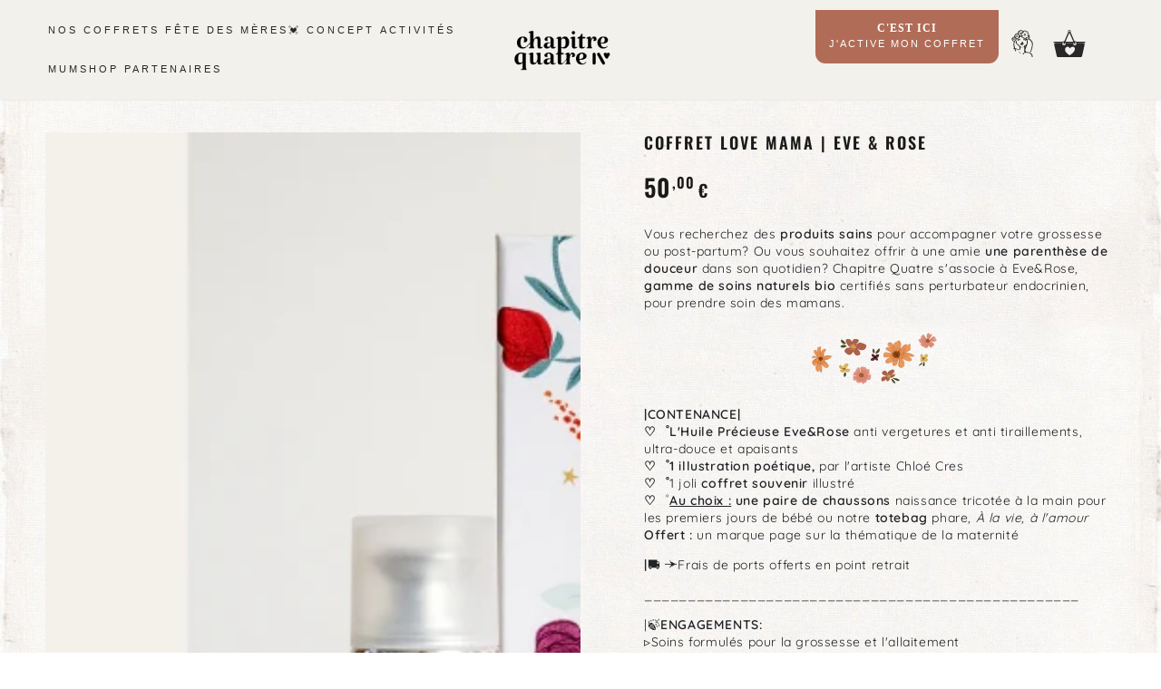

--- FILE ---
content_type: text/html; charset=utf-8
request_url: https://www.chapitrequatre.fr/products/love-mama-eve-et-rose
body_size: 66924
content:
<!doctype html>
<html class="no-js" lang="fr">
  <head>
    <script type="application/vnd.locksmith+json" data-locksmith>{"version":"v254","locked":false,"initialized":true,"scope":"product","access_granted":true,"access_denied":false,"requires_customer":false,"manual_lock":false,"remote_lock":false,"has_timeout":false,"remote_rendered":null,"hide_resource":false,"hide_links_to_resource":false,"transparent":true,"locks":{"all":[],"opened":[]},"keys":[],"keys_signature":"c09c0f801e4bc612072625a77d60546b958efcc34fc479cf18769f6bc89f67d7","state":{"template":"product.produit-classique","theme":145471111455,"product":"love-mama-eve-et-rose","collection":null,"page":null,"blog":null,"article":null,"app":null},"now":1768926670,"path":"\/products\/love-mama-eve-et-rose","locale_root_url":"\/","canonical_url":"https:\/\/www.chapitrequatre.fr\/products\/love-mama-eve-et-rose","customer_id":null,"customer_id_signature":"c09c0f801e4bc612072625a77d60546b958efcc34fc479cf18769f6bc89f67d7","cart":null}</script><script data-locksmith>!function(){undefined;!function(){var s=window.Locksmith={},e=document.querySelector('script[type="application/vnd.locksmith+json"]'),n=e&&e.innerHTML;if(s.state={},s.util={},s.loading=!1,n)try{s.state=JSON.parse(n)}catch(d){}if(document.addEventListener&&document.querySelector){var o,a,i,t=[76,79,67,75,83,77,73,84,72,49,49],c=function(){a=t.slice(0)},l="style",r=function(e){e&&27!==e.keyCode&&"click"!==e.type||(document.removeEventListener("keydown",r),document.removeEventListener("click",r),o&&document.body.removeChild(o),o=null)};c(),document.addEventListener("keyup",function(e){if(e.keyCode===a[0]){if(clearTimeout(i),a.shift(),0<a.length)return void(i=setTimeout(c,1e3));c(),r(),(o=document.createElement("div"))[l].width="50%",o[l].maxWidth="1000px",o[l].height="85%",o[l].border="1px rgba(0, 0, 0, 0.2) solid",o[l].background="rgba(255, 255, 255, 0.99)",o[l].borderRadius="4px",o[l].position="fixed",o[l].top="50%",o[l].left="50%",o[l].transform="translateY(-50%) translateX(-50%)",o[l].boxShadow="0 2px 5px rgba(0, 0, 0, 0.3), 0 0 100vh 100vw rgba(0, 0, 0, 0.5)",o[l].zIndex="2147483645";var t=document.createElement("textarea");t.value=JSON.stringify(JSON.parse(n),null,2),t[l].border="none",t[l].display="block",t[l].boxSizing="border-box",t[l].width="100%",t[l].height="100%",t[l].background="transparent",t[l].padding="22px",t[l].fontFamily="monospace",t[l].fontSize="14px",t[l].color="#333",t[l].resize="none",t[l].outline="none",t.readOnly=!0,o.appendChild(t),document.body.appendChild(o),t.addEventListener("click",function(e){e.stopImmediatePropagation()}),t.select(),document.addEventListener("keydown",r),document.addEventListener("click",r)}})}s.isEmbedded=-1!==window.location.search.indexOf("_ab=0&_fd=0&_sc=1"),s.path=s.state.path||window.location.pathname,s.basePath=s.state.locale_root_url.concat("/apps/locksmith").replace(/^\/\//,"/"),s.reloading=!1,s.util.console=window.console||{log:function(){},error:function(){}},s.util.makeUrl=function(e,t){var n,o=s.basePath+e,a=[],i=s.cache();for(n in i)a.push(n+"="+encodeURIComponent(i[n]));for(n in t)a.push(n+"="+encodeURIComponent(t[n]));return s.state.customer_id&&(a.push("customer_id="+encodeURIComponent(s.state.customer_id)),a.push("customer_id_signature="+encodeURIComponent(s.state.customer_id_signature))),o+=(-1===o.indexOf("?")?"?":"&")+a.join("&")},s._initializeCallbacks=[],s.on=function(e,t){if("initialize"!==e)throw'Locksmith.on() currently only supports the "initialize" event';s._initializeCallbacks.push(t)},s.initializeSession=function(e){if(!s.isEmbedded){var t=!1,n=!0,o=!0;(e=e||{}).silent&&(o=n=!(t=!0)),s.ping({silent:t,spinner:n,reload:o,callback:function(){s._initializeCallbacks.forEach(function(e){e()})}})}},s.cache=function(e){var t={};try{var n=function a(e){return(document.cookie.match("(^|; )"+e+"=([^;]*)")||0)[2]};t=JSON.parse(decodeURIComponent(n("locksmith-params")||"{}"))}catch(d){}if(e){for(var o in e)t[o]=e[o];document.cookie="locksmith-params=; expires=Thu, 01 Jan 1970 00:00:00 GMT; path=/",document.cookie="locksmith-params="+encodeURIComponent(JSON.stringify(t))+"; path=/"}return t},s.cache.cart=s.state.cart,s.cache.cartLastSaved=null,s.params=s.cache(),s.util.reload=function(){s.reloading=!0;try{window.location.href=window.location.href.replace(/#.*/,"")}catch(d){s.util.console.error("Preferred reload method failed",d),window.location.reload()}},s.cache.saveCart=function(e){if(!s.cache.cart||s.cache.cart===s.cache.cartLastSaved)return e?e():null;var t=s.cache.cartLastSaved;s.cache.cartLastSaved=s.cache.cart,fetch("/cart/update.js",{method:"POST",headers:{"Content-Type":"application/json",Accept:"application/json"},body:JSON.stringify({attributes:{locksmith:s.cache.cart}})}).then(function(e){if(!e.ok)throw new Error("Cart update failed: "+e.status);return e.json()}).then(function(){e&&e()})["catch"](function(e){if(s.cache.cartLastSaved=t,!s.reloading)throw e})},s.util.spinnerHTML='<style>body{background:#FFF}@keyframes spin{from{transform:rotate(0deg)}to{transform:rotate(360deg)}}#loading{display:flex;width:100%;height:50vh;color:#777;align-items:center;justify-content:center}#loading .spinner{display:block;animation:spin 600ms linear infinite;position:relative;width:50px;height:50px}#loading .spinner-ring{stroke:currentColor;stroke-dasharray:100%;stroke-width:2px;stroke-linecap:round;fill:none}</style><div id="loading"><div class="spinner"><svg width="100%" height="100%"><svg preserveAspectRatio="xMinYMin"><circle class="spinner-ring" cx="50%" cy="50%" r="45%"></circle></svg></svg></div></div>',s.util.clobberBody=function(e){document.body.innerHTML=e},s.util.clobberDocument=function(e){e.responseText&&(e=e.responseText),document.documentElement&&document.removeChild(document.documentElement);var t=document.open("text/html","replace");t.writeln(e),t.close(),setTimeout(function(){var e=t.querySelector("[autofocus]");e&&e.focus()},100)},s.util.serializeForm=function(e){if(e&&"FORM"===e.nodeName){var t,n,o={};for(t=e.elements.length-1;0<=t;t-=1)if(""!==e.elements[t].name)switch(e.elements[t].nodeName){case"INPUT":switch(e.elements[t].type){default:case"text":case"hidden":case"password":case"button":case"reset":case"submit":o[e.elements[t].name]=e.elements[t].value;break;case"checkbox":case"radio":e.elements[t].checked&&(o[e.elements[t].name]=e.elements[t].value);break;case"file":}break;case"TEXTAREA":o[e.elements[t].name]=e.elements[t].value;break;case"SELECT":switch(e.elements[t].type){case"select-one":o[e.elements[t].name]=e.elements[t].value;break;case"select-multiple":for(n=e.elements[t].options.length-1;0<=n;n-=1)e.elements[t].options[n].selected&&(o[e.elements[t].name]=e.elements[t].options[n].value)}break;case"BUTTON":switch(e.elements[t].type){case"reset":case"submit":case"button":o[e.elements[t].name]=e.elements[t].value}}return o}},s.util.on=function(e,i,s,t){t=t||document;var c="locksmith-"+e+i,n=function(e){var t=e.target,n=e.target.parentElement,o=t&&t.className&&(t.className.baseVal||t.className)||"",a=n&&n.className&&(n.className.baseVal||n.className)||"";("string"==typeof o&&-1!==o.split(/\s+/).indexOf(i)||"string"==typeof a&&-1!==a.split(/\s+/).indexOf(i))&&!e[c]&&(e[c]=!0,s(e))};t.attachEvent?t.attachEvent(e,n):t.addEventListener(e,n,!1)},s.util.enableActions=function(e){s.util.on("click","locksmith-action",function(e){e.preventDefault();var t=e.target;t.dataset.confirmWith&&!confirm(t.dataset.confirmWith)||(t.disabled=!0,t.innerText=t.dataset.disableWith,s.post("/action",t.dataset.locksmithParams,{spinner:!1,type:"text",success:function(e){(e=JSON.parse(e.responseText)).message&&alert(e.message),s.util.reload()}}))},e)},s.util.inject=function(e,t){var n=["data","locksmith","append"];if(-1!==t.indexOf(n.join("-"))){var o=document.createElement("div");o.innerHTML=t,e.appendChild(o)}else e.innerHTML=t;var a,i,s=e.querySelectorAll("script");for(i=0;i<s.length;++i){a=s[i];var c=document.createElement("script");if(a.type&&(c.type=a.type),a.src)c.src=a.src;else{var l=document.createTextNode(a.innerHTML);c.appendChild(l)}e.appendChild(c)}var r=e.querySelector("[autofocus]");r&&r.focus()},s.post=function(e,t,n){!1!==(n=n||{}).spinner&&s.util.clobberBody(s.util.spinnerHTML);var o={};n.container===document?(o.layout=1,n.success=function(e){s.util.clobberDocument(e)}):n.container&&(o.layout=0,n.success=function(e){var t=document.getElementById(n.container);s.util.inject(t,e),t.id===t.firstChild.id&&t.parentElement.replaceChild(t.firstChild,t)}),n.form_type&&(t.form_type=n.form_type),n.include_layout_classes!==undefined&&(t.include_layout_classes=n.include_layout_classes),n.lock_id!==undefined&&(t.lock_id=n.lock_id),s.loading=!0;var a=s.util.makeUrl(e,o),i="json"===n.type||"text"===n.type;fetch(a,{method:"POST",headers:{"Content-Type":"application/json",Accept:i?"application/json":"text/html"},body:JSON.stringify(t)}).then(function(e){if(!e.ok)throw new Error("Request failed: "+e.status);return e.text()}).then(function(e){var t=n.success||s.util.clobberDocument;t(i?{responseText:e}:e)})["catch"](function(e){if(!s.reloading)if("dashboard.weglot.com"!==window.location.host){if(!n.silent)throw alert("Something went wrong! Please refresh and try again."),e;console.error(e)}else console.error(e)})["finally"](function(){s.loading=!1})},s.postResource=function(e,t){e.path=s.path,e.search=window.location.search,e.state=s.state,e.passcode&&(e.passcode=e.passcode.trim()),e.email&&(e.email=e.email.trim()),e.state.cart=s.cache.cart,e.locksmith_json=s.jsonTag,e.locksmith_json_signature=s.jsonTagSignature,s.post("/resource",e,t)},s.ping=function(e){if(!s.isEmbedded){e=e||{};var t=function(){e.reload?s.util.reload():"function"==typeof e.callback&&e.callback()};s.post("/ping",{path:s.path,search:window.location.search,state:s.state},{spinner:!!e.spinner,silent:"undefined"==typeof e.silent||e.silent,type:"text",success:function(e){e&&e.responseText?((e=JSON.parse(e.responseText)).messages&&0<e.messages.length&&s.showMessages(e.messages),e.cart&&s.cache.cart!==e.cart?(s.cache.cart=e.cart,s.cache.saveCart(function(){t(),e.cart&&e.cart.match(/^.+:/)&&s.util.reload()})):t()):console.error("[Locksmith] Invalid result in ping callback:",e)}})}},s.timeoutMonitor=function(){var e=s.cache.cart;s.ping({callback:function(){e!==s.cache.cart||setTimeout(function(){s.timeoutMonitor()},6e4)}})},s.showMessages=function(e){var t=document.createElement("div");t.style.position="fixed",t.style.left=0,t.style.right=0,t.style.bottom="-50px",t.style.opacity=0,t.style.background="#191919",t.style.color="#ddd",t.style.transition="bottom 0.2s, opacity 0.2s",t.style.zIndex=999999,t.innerHTML="        <style>          .locksmith-ab .locksmith-b { display: none; }          .locksmith-ab.toggled .locksmith-b { display: flex; }          .locksmith-ab.toggled .locksmith-a { display: none; }          .locksmith-flex { display: flex; flex-wrap: wrap; justify-content: space-between; align-items: center; padding: 10px 20px; }          .locksmith-message + .locksmith-message { border-top: 1px #555 solid; }          .locksmith-message a { color: inherit; font-weight: bold; }          .locksmith-message a:hover { color: inherit; opacity: 0.8; }          a.locksmith-ab-toggle { font-weight: inherit; text-decoration: underline; }          .locksmith-text { flex-grow: 1; }          .locksmith-cta { flex-grow: 0; text-align: right; }          .locksmith-cta button { transform: scale(0.8); transform-origin: left; }          .locksmith-cta > * { display: block; }          .locksmith-cta > * + * { margin-top: 10px; }          .locksmith-message a.locksmith-close { flex-grow: 0; text-decoration: none; margin-left: 15px; font-size: 30px; font-family: monospace; display: block; padding: 2px 10px; }                    @media screen and (max-width: 600px) {            .locksmith-wide-only { display: none !important; }            .locksmith-flex { padding: 0 15px; }            .locksmith-flex > * { margin-top: 5px; margin-bottom: 5px; }            .locksmith-cta { text-align: left; }          }                    @media screen and (min-width: 601px) {            .locksmith-narrow-only { display: none !important; }          }        </style>      "+e.map(function(e){return'<div class="locksmith-message">'+e+"</div>"}).join(""),document.body.appendChild(t),document.body.style.position="relative",document.body.parentElement.style.paddingBottom=t.offsetHeight+"px",setTimeout(function(){t.style.bottom=0,t.style.opacity=1},50),s.util.on("click","locksmith-ab-toggle",function(e){e.preventDefault();for(var t=e.target.parentElement;-1===t.className.split(" ").indexOf("locksmith-ab");)t=t.parentElement;-1!==t.className.split(" ").indexOf("toggled")?t.className=t.className.replace("toggled",""):t.className=t.className+" toggled"}),s.util.enableActions(t)}}()}();</script>
      <script data-locksmith>Locksmith.cache.cart=null</script>

  <script data-locksmith>Locksmith.jsonTag="{\"version\":\"v254\",\"locked\":false,\"initialized\":true,\"scope\":\"product\",\"access_granted\":true,\"access_denied\":false,\"requires_customer\":false,\"manual_lock\":false,\"remote_lock\":false,\"has_timeout\":false,\"remote_rendered\":null,\"hide_resource\":false,\"hide_links_to_resource\":false,\"transparent\":true,\"locks\":{\"all\":[],\"opened\":[]},\"keys\":[],\"keys_signature\":\"c09c0f801e4bc612072625a77d60546b958efcc34fc479cf18769f6bc89f67d7\",\"state\":{\"template\":\"product.produit-classique\",\"theme\":145471111455,\"product\":\"love-mama-eve-et-rose\",\"collection\":null,\"page\":null,\"blog\":null,\"article\":null,\"app\":null},\"now\":1768926670,\"path\":\"\\\/products\\\/love-mama-eve-et-rose\",\"locale_root_url\":\"\\\/\",\"canonical_url\":\"https:\\\/\\\/www.chapitrequatre.fr\\\/products\\\/love-mama-eve-et-rose\",\"customer_id\":null,\"customer_id_signature\":\"c09c0f801e4bc612072625a77d60546b958efcc34fc479cf18769f6bc89f67d7\",\"cart\":null}";Locksmith.jsonTagSignature="07819bcc27595227e093fccbf746a6c61a528b9260118f2919e70f6f6e215985"</script>
    <meta name="facebook-domain-verification" content="xvem93clv77tf87qm4rz02vy4l5o3e" />
    <meta charset="utf-8">
    <meta http-equiv="X-UA-Compatible" content="IE=edge">
    <meta name="viewport" content="width=device-width,initial-scale=1">
    <meta name="theme-color" content="">
    <link rel="canonical" href="https://www.chapitrequatre.fr/products/love-mama-eve-et-rose">
    <link rel="preconnect" href="https://cdn.shopify.com" crossorigin><link rel="icon" type="image/png" href="//www.chapitrequatre.fr/cdn/shop/files/favicon.png?crop=center&height=32&v=1680096028&width=32"><link rel="preconnect" href="https://fonts.shopifycdn.com" crossorigin><title>
      COFFRET LOVE MAMA | Eve &amp; Rose
 &ndash; Cadeau future maman I Chapitre Quatre</title><meta name="description" content="Vous recherchez des produits sains pour accompagner votre grossesse ou post-partum? Ou vous souhaitez offrir à une amie une parenthèse de douceur dans son quotidien? Chapitre Quatre s&#39;associe à Eve&amp;amp;Rose, gamme de soins naturels bio certifiés sans perturbateur endocrinien, pour prendre soin des mamans.  |CONTENANCE|">


<meta property="og:site_name" content="Cadeau future maman I Chapitre Quatre">
<meta property="og:url" content="https://www.chapitrequatre.fr/products/love-mama-eve-et-rose"><meta property="og:title" content="COFFRET LOVE MAMA | Eve &amp; Rose">
<meta property="og:type" content="product">
<meta property="og:description" content="Vous recherchez des produits sains pour accompagner votre grossesse ou post-partum? Ou vous souhaitez offrir à une amie une parenthèse de douceur dans son quotidien? Chapitre Quatre s&#39;associe à Eve&amp;amp;Rose, gamme de soins naturels bio certifiés sans perturbateur endocrinien, pour prendre soin des mamans.  |CONTENANCE|">
<meta property="og:image" content="http://www.chapitrequatre.fr/cdn/shop/files/Illustration18x13_2.jpg?v=1697066296">
<meta property="og:image:secure_url" content="https://www.chapitrequatre.fr/cdn/shop/files/Illustration18x13_2.jpg?v=1697066296">
<meta property="og:image:width" content="732">
  <meta property="og:image:height" content="674"><meta property="og:price:amount" content="50,00">
<meta property="og:price:currency" content="EUR">
<meta name="twitter:card" content="summary_large_image"><meta name="twitter:title" content="COFFRET LOVE MAMA | Eve &amp; Rose">
<meta name="twitter:description" content="Vous recherchez des produits sains pour accompagner votre grossesse ou post-partum? Ou vous souhaitez offrir à une amie une parenthèse de douceur dans son quotidien? Chapitre Quatre s&#39;associe à Eve&amp;amp;Rose, gamme de soins naturels bio certifiés sans perturbateur endocrinien, pour prendre soin des mamans.  |CONTENANCE|">


    <script src="//www.chapitrequatre.fr/cdn/shop/t/2/assets/vendor-v4.js" defer="defer"></script>
    <script src="//www.chapitrequatre.fr/cdn/shop/t/2/assets/global.js?v=114693984472575845971678873463" defer="defer"></script>

    <script>window.performance && window.performance.mark && window.performance.mark('shopify.content_for_header.start');</script><meta name="facebook-domain-verification" content="nlr9ydelmyz5ekc1v04bl4gl19dcbh">
<meta id="shopify-digital-wallet" name="shopify-digital-wallet" content="/73139093791/digital_wallets/dialog">
<meta name="shopify-checkout-api-token" content="04b49262757b7ee1598546f6639b4da0">
<meta id="in-context-paypal-metadata" data-shop-id="73139093791" data-venmo-supported="false" data-environment="production" data-locale="fr_FR" data-paypal-v4="true" data-currency="EUR">
<link rel="alternate" type="application/json+oembed" href="https://www.chapitrequatre.fr/products/love-mama-eve-et-rose.oembed">
<script async="async" src="/checkouts/internal/preloads.js?locale=fr-FR"></script>
<link rel="preconnect" href="https://shop.app" crossorigin="anonymous">
<script async="async" src="https://shop.app/checkouts/internal/preloads.js?locale=fr-FR&shop_id=73139093791" crossorigin="anonymous"></script>
<script id="apple-pay-shop-capabilities" type="application/json">{"shopId":73139093791,"countryCode":"FR","currencyCode":"EUR","merchantCapabilities":["supports3DS"],"merchantId":"gid:\/\/shopify\/Shop\/73139093791","merchantName":"Cadeau future maman I Chapitre Quatre","requiredBillingContactFields":["postalAddress","email","phone"],"requiredShippingContactFields":["postalAddress","email","phone"],"shippingType":"shipping","supportedNetworks":["visa","masterCard","amex","maestro"],"total":{"type":"pending","label":"Cadeau future maman I Chapitre Quatre","amount":"1.00"},"shopifyPaymentsEnabled":true,"supportsSubscriptions":true}</script>
<script id="shopify-features" type="application/json">{"accessToken":"04b49262757b7ee1598546f6639b4da0","betas":["rich-media-storefront-analytics"],"domain":"www.chapitrequatre.fr","predictiveSearch":true,"shopId":73139093791,"locale":"fr"}</script>
<script>var Shopify = Shopify || {};
Shopify.shop = "chapitre-4.myshopify.com";
Shopify.locale = "fr";
Shopify.currency = {"active":"EUR","rate":"1.0"};
Shopify.country = "FR";
Shopify.theme = {"name":"Be Yours","id":145471111455,"schema_name":"Be Yours","schema_version":"6.8.0","theme_store_id":1399,"role":"main"};
Shopify.theme.handle = "null";
Shopify.theme.style = {"id":null,"handle":null};
Shopify.cdnHost = "www.chapitrequatre.fr/cdn";
Shopify.routes = Shopify.routes || {};
Shopify.routes.root = "/";</script>
<script type="module">!function(o){(o.Shopify=o.Shopify||{}).modules=!0}(window);</script>
<script>!function(o){function n(){var o=[];function n(){o.push(Array.prototype.slice.apply(arguments))}return n.q=o,n}var t=o.Shopify=o.Shopify||{};t.loadFeatures=n(),t.autoloadFeatures=n()}(window);</script>
<script>
  window.ShopifyPay = window.ShopifyPay || {};
  window.ShopifyPay.apiHost = "shop.app\/pay";
  window.ShopifyPay.redirectState = null;
</script>
<script id="shop-js-analytics" type="application/json">{"pageType":"product"}</script>
<script defer="defer" async type="module" src="//www.chapitrequatre.fr/cdn/shopifycloud/shop-js/modules/v2/client.init-shop-cart-sync_DyYWCJny.fr.esm.js"></script>
<script defer="defer" async type="module" src="//www.chapitrequatre.fr/cdn/shopifycloud/shop-js/modules/v2/chunk.common_BDBm0ZZC.esm.js"></script>
<script type="module">
  await import("//www.chapitrequatre.fr/cdn/shopifycloud/shop-js/modules/v2/client.init-shop-cart-sync_DyYWCJny.fr.esm.js");
await import("//www.chapitrequatre.fr/cdn/shopifycloud/shop-js/modules/v2/chunk.common_BDBm0ZZC.esm.js");

  window.Shopify.SignInWithShop?.initShopCartSync?.({"fedCMEnabled":true,"windoidEnabled":true});

</script>
<script>
  window.Shopify = window.Shopify || {};
  if (!window.Shopify.featureAssets) window.Shopify.featureAssets = {};
  window.Shopify.featureAssets['shop-js'] = {"shop-cart-sync":["modules/v2/client.shop-cart-sync_B_Bw5PRo.fr.esm.js","modules/v2/chunk.common_BDBm0ZZC.esm.js"],"init-fed-cm":["modules/v2/client.init-fed-cm_-pdRnAOg.fr.esm.js","modules/v2/chunk.common_BDBm0ZZC.esm.js"],"init-windoid":["modules/v2/client.init-windoid_DnYlFG1h.fr.esm.js","modules/v2/chunk.common_BDBm0ZZC.esm.js"],"init-shop-email-lookup-coordinator":["modules/v2/client.init-shop-email-lookup-coordinator_BCzilhpw.fr.esm.js","modules/v2/chunk.common_BDBm0ZZC.esm.js"],"shop-cash-offers":["modules/v2/client.shop-cash-offers_C5kHJTSN.fr.esm.js","modules/v2/chunk.common_BDBm0ZZC.esm.js","modules/v2/chunk.modal_CtqKD1z8.esm.js"],"shop-button":["modules/v2/client.shop-button_mcpRJFuh.fr.esm.js","modules/v2/chunk.common_BDBm0ZZC.esm.js"],"shop-toast-manager":["modules/v2/client.shop-toast-manager_C_QXj6h0.fr.esm.js","modules/v2/chunk.common_BDBm0ZZC.esm.js"],"avatar":["modules/v2/client.avatar_BTnouDA3.fr.esm.js"],"pay-button":["modules/v2/client.pay-button_DsS5m06H.fr.esm.js","modules/v2/chunk.common_BDBm0ZZC.esm.js"],"init-shop-cart-sync":["modules/v2/client.init-shop-cart-sync_DyYWCJny.fr.esm.js","modules/v2/chunk.common_BDBm0ZZC.esm.js"],"shop-login-button":["modules/v2/client.shop-login-button_BEQFZ84Y.fr.esm.js","modules/v2/chunk.common_BDBm0ZZC.esm.js","modules/v2/chunk.modal_CtqKD1z8.esm.js"],"init-customer-accounts-sign-up":["modules/v2/client.init-customer-accounts-sign-up_QowAcxX2.fr.esm.js","modules/v2/client.shop-login-button_BEQFZ84Y.fr.esm.js","modules/v2/chunk.common_BDBm0ZZC.esm.js","modules/v2/chunk.modal_CtqKD1z8.esm.js"],"init-shop-for-new-customer-accounts":["modules/v2/client.init-shop-for-new-customer-accounts_BFJXT-UG.fr.esm.js","modules/v2/client.shop-login-button_BEQFZ84Y.fr.esm.js","modules/v2/chunk.common_BDBm0ZZC.esm.js","modules/v2/chunk.modal_CtqKD1z8.esm.js"],"init-customer-accounts":["modules/v2/client.init-customer-accounts_BBfGV8Xt.fr.esm.js","modules/v2/client.shop-login-button_BEQFZ84Y.fr.esm.js","modules/v2/chunk.common_BDBm0ZZC.esm.js","modules/v2/chunk.modal_CtqKD1z8.esm.js"],"shop-follow-button":["modules/v2/client.shop-follow-button_9fzI0NJX.fr.esm.js","modules/v2/chunk.common_BDBm0ZZC.esm.js","modules/v2/chunk.modal_CtqKD1z8.esm.js"],"checkout-modal":["modules/v2/client.checkout-modal_DHwrZ6kr.fr.esm.js","modules/v2/chunk.common_BDBm0ZZC.esm.js","modules/v2/chunk.modal_CtqKD1z8.esm.js"],"lead-capture":["modules/v2/client.lead-capture_D3unuPP3.fr.esm.js","modules/v2/chunk.common_BDBm0ZZC.esm.js","modules/v2/chunk.modal_CtqKD1z8.esm.js"],"shop-login":["modules/v2/client.shop-login_C8y8Opox.fr.esm.js","modules/v2/chunk.common_BDBm0ZZC.esm.js","modules/v2/chunk.modal_CtqKD1z8.esm.js"],"payment-terms":["modules/v2/client.payment-terms_DoIedF_y.fr.esm.js","modules/v2/chunk.common_BDBm0ZZC.esm.js","modules/v2/chunk.modal_CtqKD1z8.esm.js"]};
</script>
<script>(function() {
  var isLoaded = false;
  function asyncLoad() {
    if (isLoaded) return;
    isLoaded = true;
    var urls = ["https:\/\/storage.nfcube.com\/instafeed-c8cf37efe73e9ee302a00f339870ce07.js?shop=chapitre-4.myshopify.com"];
    for (var i = 0; i < urls.length; i++) {
      var s = document.createElement('script');
      s.type = 'text/javascript';
      s.async = true;
      s.src = urls[i];
      var x = document.getElementsByTagName('script')[0];
      x.parentNode.insertBefore(s, x);
    }
  };
  if(window.attachEvent) {
    window.attachEvent('onload', asyncLoad);
  } else {
    window.addEventListener('load', asyncLoad, false);
  }
})();</script>
<script id="__st">var __st={"a":73139093791,"offset":3600,"reqid":"05d745d0-9e6f-497d-900d-75e8be7e5b9c-1768926670","pageurl":"www.chapitrequatre.fr\/products\/love-mama-eve-et-rose","u":"5f035ea9e043","p":"product","rtyp":"product","rid":8732866150687};</script>
<script>window.ShopifyPaypalV4VisibilityTracking = true;</script>
<script id="captcha-bootstrap">!function(){'use strict';const t='contact',e='account',n='new_comment',o=[[t,t],['blogs',n],['comments',n],[t,'customer']],c=[[e,'customer_login'],[e,'guest_login'],[e,'recover_customer_password'],[e,'create_customer']],r=t=>t.map((([t,e])=>`form[action*='/${t}']:not([data-nocaptcha='true']) input[name='form_type'][value='${e}']`)).join(','),a=t=>()=>t?[...document.querySelectorAll(t)].map((t=>t.form)):[];function s(){const t=[...o],e=r(t);return a(e)}const i='password',u='form_key',d=['recaptcha-v3-token','g-recaptcha-response','h-captcha-response',i],f=()=>{try{return window.sessionStorage}catch{return}},m='__shopify_v',_=t=>t.elements[u];function p(t,e,n=!1){try{const o=window.sessionStorage,c=JSON.parse(o.getItem(e)),{data:r}=function(t){const{data:e,action:n}=t;return t[m]||n?{data:e,action:n}:{data:t,action:n}}(c);for(const[e,n]of Object.entries(r))t.elements[e]&&(t.elements[e].value=n);n&&o.removeItem(e)}catch(o){console.error('form repopulation failed',{error:o})}}const l='form_type',E='cptcha';function T(t){t.dataset[E]=!0}const w=window,h=w.document,L='Shopify',v='ce_forms',y='captcha';let A=!1;((t,e)=>{const n=(g='f06e6c50-85a8-45c8-87d0-21a2b65856fe',I='https://cdn.shopify.com/shopifycloud/storefront-forms-hcaptcha/ce_storefront_forms_captcha_hcaptcha.v1.5.2.iife.js',D={infoText:'Protégé par hCaptcha',privacyText:'Confidentialité',termsText:'Conditions'},(t,e,n)=>{const o=w[L][v],c=o.bindForm;if(c)return c(t,g,e,D).then(n);var r;o.q.push([[t,g,e,D],n]),r=I,A||(h.body.append(Object.assign(h.createElement('script'),{id:'captcha-provider',async:!0,src:r})),A=!0)});var g,I,D;w[L]=w[L]||{},w[L][v]=w[L][v]||{},w[L][v].q=[],w[L][y]=w[L][y]||{},w[L][y].protect=function(t,e){n(t,void 0,e),T(t)},Object.freeze(w[L][y]),function(t,e,n,w,h,L){const[v,y,A,g]=function(t,e,n){const i=e?o:[],u=t?c:[],d=[...i,...u],f=r(d),m=r(i),_=r(d.filter((([t,e])=>n.includes(e))));return[a(f),a(m),a(_),s()]}(w,h,L),I=t=>{const e=t.target;return e instanceof HTMLFormElement?e:e&&e.form},D=t=>v().includes(t);t.addEventListener('submit',(t=>{const e=I(t);if(!e)return;const n=D(e)&&!e.dataset.hcaptchaBound&&!e.dataset.recaptchaBound,o=_(e),c=g().includes(e)&&(!o||!o.value);(n||c)&&t.preventDefault(),c&&!n&&(function(t){try{if(!f())return;!function(t){const e=f();if(!e)return;const n=_(t);if(!n)return;const o=n.value;o&&e.removeItem(o)}(t);const e=Array.from(Array(32),(()=>Math.random().toString(36)[2])).join('');!function(t,e){_(t)||t.append(Object.assign(document.createElement('input'),{type:'hidden',name:u})),t.elements[u].value=e}(t,e),function(t,e){const n=f();if(!n)return;const o=[...t.querySelectorAll(`input[type='${i}']`)].map((({name:t})=>t)),c=[...d,...o],r={};for(const[a,s]of new FormData(t).entries())c.includes(a)||(r[a]=s);n.setItem(e,JSON.stringify({[m]:1,action:t.action,data:r}))}(t,e)}catch(e){console.error('failed to persist form',e)}}(e),e.submit())}));const S=(t,e)=>{t&&!t.dataset[E]&&(n(t,e.some((e=>e===t))),T(t))};for(const o of['focusin','change'])t.addEventListener(o,(t=>{const e=I(t);D(e)&&S(e,y())}));const B=e.get('form_key'),M=e.get(l),P=B&&M;t.addEventListener('DOMContentLoaded',(()=>{const t=y();if(P)for(const e of t)e.elements[l].value===M&&p(e,B);[...new Set([...A(),...v().filter((t=>'true'===t.dataset.shopifyCaptcha))])].forEach((e=>S(e,t)))}))}(h,new URLSearchParams(w.location.search),n,t,e,['guest_login'])})(!0,!0)}();</script>
<script integrity="sha256-4kQ18oKyAcykRKYeNunJcIwy7WH5gtpwJnB7kiuLZ1E=" data-source-attribution="shopify.loadfeatures" defer="defer" src="//www.chapitrequatre.fr/cdn/shopifycloud/storefront/assets/storefront/load_feature-a0a9edcb.js" crossorigin="anonymous"></script>
<script crossorigin="anonymous" defer="defer" src="//www.chapitrequatre.fr/cdn/shopifycloud/storefront/assets/shopify_pay/storefront-65b4c6d7.js?v=20250812"></script>
<script data-source-attribution="shopify.dynamic_checkout.dynamic.init">var Shopify=Shopify||{};Shopify.PaymentButton=Shopify.PaymentButton||{isStorefrontPortableWallets:!0,init:function(){window.Shopify.PaymentButton.init=function(){};var t=document.createElement("script");t.src="https://www.chapitrequatre.fr/cdn/shopifycloud/portable-wallets/latest/portable-wallets.fr.js",t.type="module",document.head.appendChild(t)}};
</script>
<script data-source-attribution="shopify.dynamic_checkout.buyer_consent">
  function portableWalletsHideBuyerConsent(e){var t=document.getElementById("shopify-buyer-consent"),n=document.getElementById("shopify-subscription-policy-button");t&&n&&(t.classList.add("hidden"),t.setAttribute("aria-hidden","true"),n.removeEventListener("click",e))}function portableWalletsShowBuyerConsent(e){var t=document.getElementById("shopify-buyer-consent"),n=document.getElementById("shopify-subscription-policy-button");t&&n&&(t.classList.remove("hidden"),t.removeAttribute("aria-hidden"),n.addEventListener("click",e))}window.Shopify?.PaymentButton&&(window.Shopify.PaymentButton.hideBuyerConsent=portableWalletsHideBuyerConsent,window.Shopify.PaymentButton.showBuyerConsent=portableWalletsShowBuyerConsent);
</script>
<script data-source-attribution="shopify.dynamic_checkout.cart.bootstrap">document.addEventListener("DOMContentLoaded",(function(){function t(){return document.querySelector("shopify-accelerated-checkout-cart, shopify-accelerated-checkout")}if(t())Shopify.PaymentButton.init();else{new MutationObserver((function(e,n){t()&&(Shopify.PaymentButton.init(),n.disconnect())})).observe(document.body,{childList:!0,subtree:!0})}}));
</script>
<link id="shopify-accelerated-checkout-styles" rel="stylesheet" media="screen" href="https://www.chapitrequatre.fr/cdn/shopifycloud/portable-wallets/latest/accelerated-checkout-backwards-compat.css" crossorigin="anonymous">
<style id="shopify-accelerated-checkout-cart">
        #shopify-buyer-consent {
  margin-top: 1em;
  display: inline-block;
  width: 100%;
}

#shopify-buyer-consent.hidden {
  display: none;
}

#shopify-subscription-policy-button {
  background: none;
  border: none;
  padding: 0;
  text-decoration: underline;
  font-size: inherit;
  cursor: pointer;
}

#shopify-subscription-policy-button::before {
  box-shadow: none;
}

      </style>
<script id="sections-script" data-sections="header,footer" defer="defer" src="//www.chapitrequatre.fr/cdn/shop/t/2/compiled_assets/scripts.js?v=7380"></script>
<script>window.performance && window.performance.mark && window.performance.mark('shopify.content_for_header.end');</script>

<style data-shopify>@font-face {
  font-family: Quicksand;
  font-weight: 400;
  font-style: normal;
  font-display: swap;
  src: url("//www.chapitrequatre.fr/cdn/fonts/quicksand/quicksand_n4.bf8322a9d1da765aa396ad7b6eeb81930a6214de.woff2") format("woff2"),
       url("//www.chapitrequatre.fr/cdn/fonts/quicksand/quicksand_n4.fa4cbd232d3483059e72b11f7239959a64c98426.woff") format("woff");
}

  @font-face {
  font-family: Quicksand;
  font-weight: 600;
  font-style: normal;
  font-display: swap;
  src: url("//www.chapitrequatre.fr/cdn/fonts/quicksand/quicksand_n6.2d744c302b66242b8689223a01c2ae7d363b7b45.woff2") format("woff2"),
       url("//www.chapitrequatre.fr/cdn/fonts/quicksand/quicksand_n6.0d771117677705be6acb5844d65cf2b9cbf6ea3d.woff") format("woff");
}

  
  
  @font-face {
  font-family: Oswald;
  font-weight: 400;
  font-style: normal;
  font-display: swap;
  src: url("//www.chapitrequatre.fr/cdn/fonts/oswald/oswald_n4.7760ed7a63e536050f64bb0607ff70ce07a480bd.woff2") format("woff2"),
       url("//www.chapitrequatre.fr/cdn/fonts/oswald/oswald_n4.ae5e497f60fc686568afe76e9ff1872693c533e9.woff") format("woff");
}

  @font-face {
  font-family: Oswald;
  font-weight: 600;
  font-style: normal;
  font-display: swap;
  src: url("//www.chapitrequatre.fr/cdn/fonts/oswald/oswald_n6.26b6bffb711f770c328e7af9685d4798dcb4f0b3.woff2") format("woff2"),
       url("//www.chapitrequatre.fr/cdn/fonts/oswald/oswald_n6.2feb7f52d7eb157822c86dfd93893da013b08d5d.woff") format("woff");
}


  :root {
    --be-yours-version: "6.8.0";
    --font-body-family: Quicksand, sans-serif;
    --font-body-style: normal;
    --font-body-weight: 400;

    --font-heading-family: Oswald, sans-serif;
    --font-heading-style: normal;
    --font-heading-weight: 400;

    --font-body-scale: 1.0;
    --font-heading-scale: 0.95;

    --font-navigation-family: var(--font-body-family);
    --font-navigation-size: 14px;
    --font-navigation-weight: var(--font-body-weight);
    --font-button-family: var(--font-body-family);
    --font-button-size: 14px;
    --font-button-baseline: 0rem;
    --font-price-family: var(--font-body-family);
    --font-price-scale: var(--font-body-scale);

    --color-base-text: 33, 35, 38;
    --color-base-background: 255, 255, 255;
    --color-base-solid-button-labels: 255, 255, 255;
    --color-base-outline-button-labels: 33, 35, 38;
    --color-base-accent: 179, 144, 104;
    --color-base-heading: 26, 27, 24;
    --color-base-border: 210, 213, 217;
    --color-placeholder: 243, 243, 243;
    --color-overlay: 33, 35, 38;
    --color-keyboard-focus: 135, 173, 245;
    --color-shadow: 168, 232, 226;
    --shadow-opacity: 1;

    --color-background-dark: 235, 235, 235;
    --color-price: #1a1b18;
    --color-sale-price: #d72c0d;
    --color-reviews: #ffb503;
    --color-critical: #d72c0d;
    --color-success: #008060;

    --payment-terms-background-color: #ffffff;
    --page-width: 160rem;
    --page-width-margin: 0rem;

    --card-color-scheme: var(--color-placeholder);
    --card-text-alignment: start;
    --card-flex-alignment: flex-start;
    --card-image-padding: 0px;
    --card-border-width: 0px;
    --card-radius: 0px;
    --card-shadow-horizontal-offset: 0px;
    --card-shadow-vertical-offset: 0px;
    
    --button-radius: 0px;
    --button-border-width: 1px;
    --button-shadow-horizontal-offset: 0px;
    --button-shadow-vertical-offset: 0px;

    --spacing-sections-desktop: 0px;
    --spacing-sections-mobile: 0px;
  }

  *,
  *::before,
  *::after {
    box-sizing: inherit;
  }

  html {
    box-sizing: border-box;
    font-size: calc(var(--font-body-scale) * 62.5%);
    height: 100%;
  }

  body {
    min-height: 100%;
    margin: 0;
    font-size: 1.5rem;
    letter-spacing: 0.06rem;
    line-height: calc(1 + 0.8 / var(--font-body-scale));
    font-family: var(--font-body-family);
    font-style: var(--font-body-style);
    font-weight: var(--font-body-weight);
  }

  @media screen and (min-width: 750px) {
    body {
      font-size: 1.6rem;
    }
  }</style><link href="//www.chapitrequatre.fr/cdn/shop/t/2/assets/base.css?v=5491762903889224461715593148" rel="stylesheet" type="text/css" media="all" /><link rel="preload" as="font" href="//www.chapitrequatre.fr/cdn/fonts/quicksand/quicksand_n4.bf8322a9d1da765aa396ad7b6eeb81930a6214de.woff2" type="font/woff2" crossorigin><link rel="preload" as="font" href="//www.chapitrequatre.fr/cdn/fonts/oswald/oswald_n4.7760ed7a63e536050f64bb0607ff70ce07a480bd.woff2" type="font/woff2" crossorigin><link rel="stylesheet" href="//www.chapitrequatre.fr/cdn/shop/t/2/assets/component-predictive-search.css?v=73479250837094754801678873462" media="print" onload="this.media='all'"><link rel="stylesheet" href="//www.chapitrequatre.fr/cdn/shop/t/2/assets/component-quick-view.css?v=141850924195756739351678873462" media="print" onload="this.media='all'"><link rel="stylesheet" href="//www.chapitrequatre.fr/cdn/shop/t/2/assets/component-color-swatches.css?v=128638073195889574301678873461" media="print" onload="this.media='all'"><script>document.documentElement.className = document.documentElement.className.replace('no-js', 'js');</script>
  <!-- BEGIN app block: shopify://apps/minmaxify-order-limits/blocks/app-embed-block/3acfba32-89f3-4377-ae20-cbb9abc48475 -->

<!-- END app block --><!-- BEGIN app block: shopify://apps/judge-me-reviews/blocks/judgeme_core/61ccd3b1-a9f2-4160-9fe9-4fec8413e5d8 --><!-- Start of Judge.me Core -->






<link rel="dns-prefetch" href="https://cdnwidget.judge.me">
<link rel="dns-prefetch" href="https://cdn.judge.me">
<link rel="dns-prefetch" href="https://cdn1.judge.me">
<link rel="dns-prefetch" href="https://api.judge.me">

<script data-cfasync='false' class='jdgm-settings-script'>window.jdgmSettings={"pagination":5,"disable_web_reviews":false,"badge_no_review_text":"Aucun avis","badge_n_reviews_text":"{{ n }} avis","badge_star_color":"#9C523C","hide_badge_preview_if_no_reviews":true,"badge_hide_text":false,"enforce_center_preview_badge":false,"widget_title":"Avis Clients","widget_open_form_text":"Écrire un avis","widget_close_form_text":"Annuler l'avis","widget_refresh_page_text":"Actualiser la page","widget_summary_text":"Basé sur {{ number_of_reviews }} avis","widget_no_review_text":"Soyez le premier à écrire un avis","widget_name_field_text":"Nom d'affichage","widget_verified_name_field_text":"Nom vérifié (public)","widget_name_placeholder_text":"Nom d'affichage","widget_required_field_error_text":"Ce champ est obligatoire.","widget_email_field_text":"Adresse email","widget_verified_email_field_text":"Email vérifié (privé, ne peut pas être modifié)","widget_email_placeholder_text":"Votre adresse email","widget_email_field_error_text":"Veuillez entrer une adresse email valide.","widget_rating_field_text":"Évaluation","widget_review_title_field_text":"Titre de l'avis","widget_review_title_placeholder_text":"Donnez un titre à votre avis","widget_review_body_field_text":"Contenu de l'avis","widget_review_body_placeholder_text":"Commencez à écrire ici...","widget_pictures_field_text":"Photo/Vidéo (facultatif)","widget_submit_review_text":"Soumettre l'avis","widget_submit_verified_review_text":"Soumettre un avis vérifié","widget_submit_success_msg_with_auto_publish":"Merci ! Veuillez actualiser la page dans quelques instants pour voir votre avis. Vous pouvez supprimer ou modifier votre avis en vous connectant à \u003ca href='https://judge.me/login' target='_blank' rel='nofollow noopener'\u003eJudge.me\u003c/a\u003e","widget_submit_success_msg_no_auto_publish":"Merci ! Votre avis sera publié dès qu'il sera approuvé par l'administrateur de la boutique. Vous pouvez supprimer ou modifier votre avis en vous connectant à \u003ca href='https://judge.me/login' target='_blank' rel='nofollow noopener'\u003eJudge.me\u003c/a\u003e","widget_show_default_reviews_out_of_total_text":"Affichage de {{ n_reviews_shown }} sur {{ n_reviews }} avis.","widget_show_all_link_text":"Tout afficher","widget_show_less_link_text":"Afficher moins","widget_author_said_text":"{{ reviewer_name }} a dit :","widget_days_text":"il y a {{ n }} jour/jours","widget_weeks_text":"il y a {{ n }} semaine/semaines","widget_months_text":"il y a {{ n }} mois","widget_years_text":"il y a {{ n }} an/ans","widget_yesterday_text":"Hier","widget_today_text":"Aujourd'hui","widget_replied_text":"\u003e\u003e {{ shop_name }} a répondu :","widget_read_more_text":"Lire plus","widget_reviewer_name_as_initial":"","widget_rating_filter_color":"#fbcd0a","widget_rating_filter_see_all_text":"Voir tous les avis","widget_sorting_most_recent_text":"Plus récents","widget_sorting_highest_rating_text":"Meilleures notes","widget_sorting_lowest_rating_text":"Notes les plus basses","widget_sorting_with_pictures_text":"Uniquement les photos","widget_sorting_most_helpful_text":"Plus utiles","widget_open_question_form_text":"Poser une question","widget_reviews_subtab_text":"Avis","widget_questions_subtab_text":"Questions","widget_question_label_text":"Question","widget_answer_label_text":"Réponse","widget_question_placeholder_text":"Écrivez votre question ici","widget_submit_question_text":"Soumettre la question","widget_question_submit_success_text":"Merci pour votre question ! Nous vous notifierons dès qu'elle aura une réponse.","widget_star_color":"#9C523C","verified_badge_text":"Vérifié","verified_badge_bg_color":"","verified_badge_text_color":"","verified_badge_placement":"left-of-reviewer-name","widget_review_max_height":"","widget_hide_border":false,"widget_social_share":false,"widget_thumb":false,"widget_review_location_show":false,"widget_location_format":"","all_reviews_include_out_of_store_products":true,"all_reviews_out_of_store_text":"(hors boutique)","all_reviews_pagination":100,"all_reviews_product_name_prefix_text":"à propos de","enable_review_pictures":true,"enable_question_anwser":false,"widget_theme":"default","review_date_format":"mm/dd/yyyy","default_sort_method":"most-recent","widget_product_reviews_subtab_text":"Avis Produits","widget_shop_reviews_subtab_text":"Avis Boutique","widget_other_products_reviews_text":"Avis pour d'autres produits","widget_store_reviews_subtab_text":"Avis de la boutique","widget_no_store_reviews_text":"Cette boutique n'a pas encore reçu d'avis","widget_web_restriction_product_reviews_text":"Ce produit n'a pas encore reçu d'avis","widget_no_items_text":"Aucun élément trouvé","widget_show_more_text":"Afficher plus","widget_write_a_store_review_text":"Écrire un avis sur la boutique","widget_other_languages_heading":"Avis dans d'autres langues","widget_translate_review_text":"Traduire l'avis en {{ language }}","widget_translating_review_text":"Traduction en cours...","widget_show_original_translation_text":"Afficher l'original ({{ language }})","widget_translate_review_failed_text":"Impossible de traduire cet avis.","widget_translate_review_retry_text":"Réessayer","widget_translate_review_try_again_later_text":"Réessayez plus tard","show_product_url_for_grouped_product":false,"widget_sorting_pictures_first_text":"Photos en premier","show_pictures_on_all_rev_page_mobile":false,"show_pictures_on_all_rev_page_desktop":false,"floating_tab_hide_mobile_install_preference":false,"floating_tab_button_name":"★ Avis","floating_tab_title":"Laissons nos clients parler pour nous","floating_tab_button_color":"","floating_tab_button_background_color":"","floating_tab_url":"","floating_tab_url_enabled":false,"floating_tab_tab_style":"text","all_reviews_text_badge_text":"Les clients nous notent {{ shop.metafields.judgeme.all_reviews_rating | round: 1 }}/5 basé sur {{ shop.metafields.judgeme.all_reviews_count }} avis.","all_reviews_text_badge_text_branded_style":"{{ shop.metafields.judgeme.all_reviews_rating | round: 1 }} sur 5 étoiles basé sur {{ shop.metafields.judgeme.all_reviews_count }} avis","is_all_reviews_text_badge_a_link":false,"show_stars_for_all_reviews_text_badge":false,"all_reviews_text_badge_url":"","all_reviews_text_style":"branded","all_reviews_text_color_style":"judgeme_brand_color","all_reviews_text_color":"#108474","all_reviews_text_show_jm_brand":true,"featured_carousel_show_header":true,"featured_carousel_title":"Laissons nos clients parler pour nous","testimonials_carousel_title":"Les clients nous disent","videos_carousel_title":"Histoire de clients réels","cards_carousel_title":"Les clients nous disent","featured_carousel_count_text":"sur {{ n }} avis","featured_carousel_add_link_to_all_reviews_page":false,"featured_carousel_url":"","featured_carousel_show_images":true,"featured_carousel_autoslide_interval":5,"featured_carousel_arrows_on_the_sides":false,"featured_carousel_height":250,"featured_carousel_width":80,"featured_carousel_image_size":0,"featured_carousel_image_height":250,"featured_carousel_arrow_color":"#eeeeee","verified_count_badge_style":"branded","verified_count_badge_orientation":"horizontal","verified_count_badge_color_style":"judgeme_brand_color","verified_count_badge_color":"#108474","is_verified_count_badge_a_link":false,"verified_count_badge_url":"","verified_count_badge_show_jm_brand":true,"widget_rating_preset_default":5,"widget_first_sub_tab":"product-reviews","widget_show_histogram":true,"widget_histogram_use_custom_color":false,"widget_pagination_use_custom_color":false,"widget_star_use_custom_color":true,"widget_verified_badge_use_custom_color":false,"widget_write_review_use_custom_color":false,"picture_reminder_submit_button":"Upload Pictures","enable_review_videos":false,"mute_video_by_default":false,"widget_sorting_videos_first_text":"Vidéos en premier","widget_review_pending_text":"En attente","featured_carousel_items_for_large_screen":3,"social_share_options_order":"Facebook,Twitter","remove_microdata_snippet":false,"disable_json_ld":false,"enable_json_ld_products":false,"preview_badge_show_question_text":false,"preview_badge_no_question_text":"Aucune question","preview_badge_n_question_text":"{{ number_of_questions }} question/questions","qa_badge_show_icon":false,"qa_badge_position":"same-row","remove_judgeme_branding":false,"widget_add_search_bar":false,"widget_search_bar_placeholder":"Recherche","widget_sorting_verified_only_text":"Vérifiés uniquement","featured_carousel_theme":"default","featured_carousel_show_rating":true,"featured_carousel_show_title":true,"featured_carousel_show_body":true,"featured_carousel_show_date":false,"featured_carousel_show_reviewer":true,"featured_carousel_show_product":false,"featured_carousel_header_background_color":"#108474","featured_carousel_header_text_color":"#ffffff","featured_carousel_name_product_separator":"reviewed","featured_carousel_full_star_background":"#108474","featured_carousel_empty_star_background":"#dadada","featured_carousel_vertical_theme_background":"#f9fafb","featured_carousel_verified_badge_enable":true,"featured_carousel_verified_badge_color":"#108474","featured_carousel_border_style":"round","featured_carousel_review_line_length_limit":3,"featured_carousel_more_reviews_button_text":"Lire plus d'avis","featured_carousel_view_product_button_text":"Voir le produit","all_reviews_page_load_reviews_on":"scroll","all_reviews_page_load_more_text":"Charger plus d'avis","disable_fb_tab_reviews":false,"enable_ajax_cdn_cache":false,"widget_advanced_speed_features":5,"widget_public_name_text":"affiché publiquement comme","default_reviewer_name":"John Smith","default_reviewer_name_has_non_latin":true,"widget_reviewer_anonymous":"Anonyme","medals_widget_title":"Médailles d'avis Judge.me","medals_widget_background_color":"#f9fafb","medals_widget_position":"footer_all_pages","medals_widget_border_color":"#f9fafb","medals_widget_verified_text_position":"left","medals_widget_use_monochromatic_version":false,"medals_widget_elements_color":"#108474","show_reviewer_avatar":true,"widget_invalid_yt_video_url_error_text":"Pas une URL de vidéo YouTube","widget_max_length_field_error_text":"Veuillez ne pas dépasser {0} caractères.","widget_show_country_flag":false,"widget_show_collected_via_shop_app":true,"widget_verified_by_shop_badge_style":"light","widget_verified_by_shop_text":"Vérifié par la boutique","widget_show_photo_gallery":false,"widget_load_with_code_splitting":true,"widget_ugc_install_preference":false,"widget_ugc_title":"Fait par nous, partagé par vous","widget_ugc_subtitle":"Taguez-nous pour voir votre photo mise en avant sur notre page","widget_ugc_arrows_color":"#ffffff","widget_ugc_primary_button_text":"Acheter maintenant","widget_ugc_primary_button_background_color":"#108474","widget_ugc_primary_button_text_color":"#ffffff","widget_ugc_primary_button_border_width":"0","widget_ugc_primary_button_border_style":"none","widget_ugc_primary_button_border_color":"#108474","widget_ugc_primary_button_border_radius":"25","widget_ugc_secondary_button_text":"Charger plus","widget_ugc_secondary_button_background_color":"#ffffff","widget_ugc_secondary_button_text_color":"#108474","widget_ugc_secondary_button_border_width":"2","widget_ugc_secondary_button_border_style":"solid","widget_ugc_secondary_button_border_color":"#108474","widget_ugc_secondary_button_border_radius":"25","widget_ugc_reviews_button_text":"Voir les avis","widget_ugc_reviews_button_background_color":"#ffffff","widget_ugc_reviews_button_text_color":"#108474","widget_ugc_reviews_button_border_width":"2","widget_ugc_reviews_button_border_style":"solid","widget_ugc_reviews_button_border_color":"#108474","widget_ugc_reviews_button_border_radius":"25","widget_ugc_reviews_button_link_to":"judgeme-reviews-page","widget_ugc_show_post_date":true,"widget_ugc_max_width":"800","widget_rating_metafield_value_type":true,"widget_primary_color":"#BC6852","widget_enable_secondary_color":false,"widget_secondary_color":"#edf5f5","widget_summary_average_rating_text":"{{ average_rating }} sur 5","widget_media_grid_title":"Photos \u0026 vidéos clients","widget_media_grid_see_more_text":"Voir plus","widget_round_style":false,"widget_show_product_medals":true,"widget_verified_by_judgeme_text":"Vérifié par Judge.me","widget_show_store_medals":true,"widget_verified_by_judgeme_text_in_store_medals":"Vérifié par Judge.me","widget_media_field_exceed_quantity_message":"Désolé, nous ne pouvons accepter que {{ max_media }} pour un avis.","widget_media_field_exceed_limit_message":"{{ file_name }} est trop volumineux, veuillez sélectionner un {{ media_type }} de moins de {{ size_limit }}MB.","widget_review_submitted_text":"Avis soumis !","widget_question_submitted_text":"Question soumise !","widget_close_form_text_question":"Annuler","widget_write_your_answer_here_text":"Écrivez votre réponse ici","widget_enabled_branded_link":true,"widget_show_collected_by_judgeme":true,"widget_reviewer_name_color":"","widget_write_review_text_color":"","widget_write_review_bg_color":"","widget_collected_by_judgeme_text":"collecté par Judge.me","widget_pagination_type":"standard","widget_load_more_text":"Charger plus","widget_load_more_color":"#108474","widget_full_review_text":"Avis complet","widget_read_more_reviews_text":"Lire plus d'avis","widget_read_questions_text":"Lire les questions","widget_questions_and_answers_text":"Questions \u0026 Réponses","widget_verified_by_text":"Vérifié par","widget_verified_text":"Vérifié","widget_number_of_reviews_text":"{{ number_of_reviews }} avis","widget_back_button_text":"Retour","widget_next_button_text":"Suivant","widget_custom_forms_filter_button":"Filtres","custom_forms_style":"horizontal","widget_show_review_information":false,"how_reviews_are_collected":"Comment les avis sont-ils collectés ?","widget_show_review_keywords":false,"widget_gdpr_statement":"Comment nous utilisons vos données : Nous vous contacterons uniquement à propos de l'avis que vous avez laissé, et seulement si nécessaire. En soumettant votre avis, vous acceptez les \u003ca href='https://judge.me/terms' target='_blank' rel='nofollow noopener'\u003econditions\u003c/a\u003e, la \u003ca href='https://judge.me/privacy' target='_blank' rel='nofollow noopener'\u003epolitique de confidentialité\u003c/a\u003e et les \u003ca href='https://judge.me/content-policy' target='_blank' rel='nofollow noopener'\u003epolitiques de contenu\u003c/a\u003e de Judge.me.","widget_multilingual_sorting_enabled":false,"widget_translate_review_content_enabled":false,"widget_translate_review_content_method":"manual","popup_widget_review_selection":"automatically_with_pictures","popup_widget_round_border_style":true,"popup_widget_show_title":true,"popup_widget_show_body":true,"popup_widget_show_reviewer":false,"popup_widget_show_product":true,"popup_widget_show_pictures":true,"popup_widget_use_review_picture":true,"popup_widget_show_on_home_page":true,"popup_widget_show_on_product_page":true,"popup_widget_show_on_collection_page":true,"popup_widget_show_on_cart_page":true,"popup_widget_position":"bottom_left","popup_widget_first_review_delay":5,"popup_widget_duration":5,"popup_widget_interval":5,"popup_widget_review_count":5,"popup_widget_hide_on_mobile":true,"review_snippet_widget_round_border_style":true,"review_snippet_widget_card_color":"#FFFFFF","review_snippet_widget_slider_arrows_background_color":"#FFFFFF","review_snippet_widget_slider_arrows_color":"#000000","review_snippet_widget_star_color":"#108474","show_product_variant":false,"all_reviews_product_variant_label_text":"Variante : ","widget_show_verified_branding":true,"widget_ai_summary_title":"Les clients disent","widget_ai_summary_disclaimer":"Résumé des avis généré par IA basé sur les avis clients récents","widget_show_ai_summary":false,"widget_show_ai_summary_bg":false,"widget_show_review_title_input":true,"redirect_reviewers_invited_via_email":"review_widget","request_store_review_after_product_review":false,"request_review_other_products_in_order":false,"review_form_color_scheme":"default","review_form_corner_style":"square","review_form_star_color":{},"review_form_text_color":"#333333","review_form_background_color":"#ffffff","review_form_field_background_color":"#fafafa","review_form_button_color":{},"review_form_button_text_color":"#ffffff","review_form_modal_overlay_color":"#000000","review_content_screen_title_text":"Comment évalueriez-vous ce produit ?","review_content_introduction_text":"Nous serions ravis que vous partagiez un peu votre expérience.","store_review_form_title_text":"Comment évalueriez-vous cette boutique ?","store_review_form_introduction_text":"Nous serions ravis que vous partagiez un peu votre expérience.","show_review_guidance_text":true,"one_star_review_guidance_text":"Mauvais","five_star_review_guidance_text":"Excellent","customer_information_screen_title_text":"À propos de vous","customer_information_introduction_text":"Veuillez nous en dire plus sur vous.","custom_questions_screen_title_text":"Votre expérience en détail","custom_questions_introduction_text":"Voici quelques questions pour nous aider à mieux comprendre votre expérience.","review_submitted_screen_title_text":"Merci pour votre avis !","review_submitted_screen_thank_you_text":"Nous le traitons et il apparaîtra bientôt dans la boutique.","review_submitted_screen_email_verification_text":"Veuillez confirmer votre email en cliquant sur le lien que nous venons de vous envoyer. Cela nous aide à maintenir des avis authentiques.","review_submitted_request_store_review_text":"Aimeriez-vous partager votre expérience d'achat avec nous ?","review_submitted_review_other_products_text":"Aimeriez-vous évaluer ces produits ?","store_review_screen_title_text":"Voulez-vous partager votre expérience de shopping avec nous ?","store_review_introduction_text":"Nous apprécions votre retour d'expérience et nous l'utilisons pour nous améliorer. Veuillez partager vos pensées ou suggestions.","reviewer_media_screen_title_picture_text":"Partager une photo","reviewer_media_introduction_picture_text":"Téléchargez une photo pour étayer votre avis.","reviewer_media_screen_title_video_text":"Partager une vidéo","reviewer_media_introduction_video_text":"Téléchargez une vidéo pour étayer votre avis.","reviewer_media_screen_title_picture_or_video_text":"Partager une photo ou une vidéo","reviewer_media_introduction_picture_or_video_text":"Téléchargez une photo ou une vidéo pour étayer votre avis.","reviewer_media_youtube_url_text":"Collez votre URL Youtube ici","advanced_settings_next_step_button_text":"Suivant","advanced_settings_close_review_button_text":"Fermer","modal_write_review_flow":false,"write_review_flow_required_text":"Obligatoire","write_review_flow_privacy_message_text":"Nous respectons votre vie privée.","write_review_flow_anonymous_text":"Avis anonyme","write_review_flow_visibility_text":"Ne sera pas visible pour les autres clients.","write_review_flow_multiple_selection_help_text":"Sélectionnez autant que vous le souhaitez","write_review_flow_single_selection_help_text":"Sélectionnez une option","write_review_flow_required_field_error_text":"Ce champ est obligatoire","write_review_flow_invalid_email_error_text":"Veuillez saisir une adresse email valide","write_review_flow_max_length_error_text":"Max. {{ max_length }} caractères.","write_review_flow_media_upload_text":"\u003cb\u003eCliquez pour télécharger\u003c/b\u003e ou glissez-déposez","write_review_flow_gdpr_statement":"Nous vous contacterons uniquement au sujet de votre avis si nécessaire. En soumettant votre avis, vous acceptez nos \u003ca href='https://judge.me/terms' target='_blank' rel='nofollow noopener'\u003econditions d'utilisation\u003c/a\u003e et notre \u003ca href='https://judge.me/privacy' target='_blank' rel='nofollow noopener'\u003epolitique de confidentialité\u003c/a\u003e.","rating_only_reviews_enabled":false,"show_negative_reviews_help_screen":false,"new_review_flow_help_screen_rating_threshold":3,"negative_review_resolution_screen_title_text":"Dites-nous plus","negative_review_resolution_text":"Votre expérience est importante pour nous. S'il y a eu des problèmes avec votre achat, nous sommes là pour vous aider. N'hésitez pas à nous contacter, nous aimerions avoir l'opportunité de corriger les choses.","negative_review_resolution_button_text":"Contactez-nous","negative_review_resolution_proceed_with_review_text":"Laisser un avis","negative_review_resolution_subject":"Problème avec l'achat de {{ shop_name }}.{{ order_name }}","preview_badge_collection_page_install_status":false,"widget_review_custom_css":"","preview_badge_custom_css":"","preview_badge_stars_count":"5-stars","featured_carousel_custom_css":"","floating_tab_custom_css":"","all_reviews_widget_custom_css":"","medals_widget_custom_css":"","verified_badge_custom_css":"","all_reviews_text_custom_css":"","transparency_badges_collected_via_store_invite":false,"transparency_badges_from_another_provider":false,"transparency_badges_collected_from_store_visitor":false,"transparency_badges_collected_by_verified_review_provider":false,"transparency_badges_earned_reward":false,"transparency_badges_collected_via_store_invite_text":"Avis collecté via l'invitation du magasin","transparency_badges_from_another_provider_text":"Avis collecté d'un autre fournisseur","transparency_badges_collected_from_store_visitor_text":"Avis collecté d'un visiteur du magasin","transparency_badges_written_in_google_text":"Avis écrit sur Google","transparency_badges_written_in_etsy_text":"Avis écrit sur Etsy","transparency_badges_written_in_shop_app_text":"Avis écrit sur Shop App","transparency_badges_earned_reward_text":"Avis a gagné une récompense pour une commande future","product_review_widget_per_page":10,"widget_store_review_label_text":"Avis de la boutique","checkout_comment_extension_title_on_product_page":"Customer Comments","checkout_comment_extension_num_latest_comment_show":5,"checkout_comment_extension_format":"name_and_timestamp","checkout_comment_customer_name":"last_initial","checkout_comment_comment_notification":true,"preview_badge_collection_page_install_preference":false,"preview_badge_home_page_install_preference":false,"preview_badge_product_page_install_preference":false,"review_widget_install_preference":"","review_carousel_install_preference":false,"floating_reviews_tab_install_preference":"none","verified_reviews_count_badge_install_preference":false,"all_reviews_text_install_preference":false,"review_widget_best_location":false,"judgeme_medals_install_preference":false,"review_widget_revamp_enabled":false,"review_widget_qna_enabled":false,"review_widget_header_theme":"minimal","review_widget_widget_title_enabled":true,"review_widget_header_text_size":"medium","review_widget_header_text_weight":"regular","review_widget_average_rating_style":"compact","review_widget_bar_chart_enabled":true,"review_widget_bar_chart_type":"numbers","review_widget_bar_chart_style":"standard","review_widget_expanded_media_gallery_enabled":false,"review_widget_reviews_section_theme":"standard","review_widget_image_style":"thumbnails","review_widget_review_image_ratio":"square","review_widget_stars_size":"medium","review_widget_verified_badge":"standard_text","review_widget_review_title_text_size":"medium","review_widget_review_text_size":"medium","review_widget_review_text_length":"medium","review_widget_number_of_columns_desktop":3,"review_widget_carousel_transition_speed":5,"review_widget_custom_questions_answers_display":"always","review_widget_button_text_color":"#FFFFFF","review_widget_text_color":"#000000","review_widget_lighter_text_color":"#7B7B7B","review_widget_corner_styling":"soft","review_widget_review_word_singular":"avis","review_widget_review_word_plural":"avis","review_widget_voting_label":"Utile?","review_widget_shop_reply_label":"Réponse de {{ shop_name }} :","review_widget_filters_title":"Filtres","qna_widget_question_word_singular":"Question","qna_widget_question_word_plural":"Questions","qna_widget_answer_reply_label":"Réponse de {{ answerer_name }} :","qna_content_screen_title_text":"Poser une question sur ce produit","qna_widget_question_required_field_error_text":"Veuillez entrer votre question.","qna_widget_flow_gdpr_statement":"Nous vous contacterons uniquement au sujet de votre question si nécessaire. En soumettant votre question, vous acceptez nos \u003ca href='https://judge.me/terms' target='_blank' rel='nofollow noopener'\u003econditions d'utilisation\u003c/a\u003e et notre \u003ca href='https://judge.me/privacy' target='_blank' rel='nofollow noopener'\u003epolitique de confidentialité\u003c/a\u003e.","qna_widget_question_submitted_text":"Merci pour votre question !","qna_widget_close_form_text_question":"Fermer","qna_widget_question_submit_success_text":"Nous vous enverrons un email lorsque nous répondrons à votre question.","all_reviews_widget_v2025_enabled":false,"all_reviews_widget_v2025_header_theme":"default","all_reviews_widget_v2025_widget_title_enabled":true,"all_reviews_widget_v2025_header_text_size":"medium","all_reviews_widget_v2025_header_text_weight":"regular","all_reviews_widget_v2025_average_rating_style":"compact","all_reviews_widget_v2025_bar_chart_enabled":true,"all_reviews_widget_v2025_bar_chart_type":"numbers","all_reviews_widget_v2025_bar_chart_style":"standard","all_reviews_widget_v2025_expanded_media_gallery_enabled":false,"all_reviews_widget_v2025_show_store_medals":true,"all_reviews_widget_v2025_show_photo_gallery":true,"all_reviews_widget_v2025_show_review_keywords":false,"all_reviews_widget_v2025_show_ai_summary":false,"all_reviews_widget_v2025_show_ai_summary_bg":false,"all_reviews_widget_v2025_add_search_bar":false,"all_reviews_widget_v2025_default_sort_method":"most-recent","all_reviews_widget_v2025_reviews_per_page":10,"all_reviews_widget_v2025_reviews_section_theme":"default","all_reviews_widget_v2025_image_style":"thumbnails","all_reviews_widget_v2025_review_image_ratio":"square","all_reviews_widget_v2025_stars_size":"medium","all_reviews_widget_v2025_verified_badge":"bold_badge","all_reviews_widget_v2025_review_title_text_size":"medium","all_reviews_widget_v2025_review_text_size":"medium","all_reviews_widget_v2025_review_text_length":"medium","all_reviews_widget_v2025_number_of_columns_desktop":3,"all_reviews_widget_v2025_carousel_transition_speed":5,"all_reviews_widget_v2025_custom_questions_answers_display":"always","all_reviews_widget_v2025_show_product_variant":false,"all_reviews_widget_v2025_show_reviewer_avatar":true,"all_reviews_widget_v2025_reviewer_name_as_initial":"","all_reviews_widget_v2025_review_location_show":false,"all_reviews_widget_v2025_location_format":"","all_reviews_widget_v2025_show_country_flag":false,"all_reviews_widget_v2025_verified_by_shop_badge_style":"light","all_reviews_widget_v2025_social_share":false,"all_reviews_widget_v2025_social_share_options_order":"Facebook,Twitter,LinkedIn,Pinterest","all_reviews_widget_v2025_pagination_type":"standard","all_reviews_widget_v2025_button_text_color":"#FFFFFF","all_reviews_widget_v2025_text_color":"#000000","all_reviews_widget_v2025_lighter_text_color":"#7B7B7B","all_reviews_widget_v2025_corner_styling":"soft","all_reviews_widget_v2025_title":"Avis clients","all_reviews_widget_v2025_ai_summary_title":"Les clients disent à propos de cette boutique","all_reviews_widget_v2025_no_review_text":"Soyez le premier à écrire un avis","platform":"shopify","branding_url":"https://app.judge.me/reviews/stores/www.chapitrequatre.fr","branding_text":"Propulsé par Judge.me","locale":"en","reply_name":"Cadeau future maman I Chapitre Quatre","widget_version":"3.0","footer":true,"autopublish":true,"review_dates":true,"enable_custom_form":false,"shop_use_review_site":true,"shop_locale":"fr","enable_multi_locales_translations":false,"show_review_title_input":true,"review_verification_email_status":"always","can_be_branded":true,"reply_name_text":"Cadeau future maman I Chapitre Quatre"};</script> <style class='jdgm-settings-style'>﻿.jdgm-xx{left:0}:root{--jdgm-primary-color: #BC6852;--jdgm-secondary-color: rgba(188,104,82,0.1);--jdgm-star-color: #9C523C;--jdgm-write-review-text-color: white;--jdgm-write-review-bg-color: #BC6852;--jdgm-paginate-color: #BC6852;--jdgm-border-radius: 0;--jdgm-reviewer-name-color: #BC6852}.jdgm-histogram__bar-content{background-color:#BC6852}.jdgm-rev[data-verified-buyer=true] .jdgm-rev__icon.jdgm-rev__icon:after,.jdgm-rev__buyer-badge.jdgm-rev__buyer-badge{color:white;background-color:#BC6852}.jdgm-review-widget--small .jdgm-gallery.jdgm-gallery .jdgm-gallery__thumbnail-link:nth-child(8) .jdgm-gallery__thumbnail-wrapper.jdgm-gallery__thumbnail-wrapper:before{content:"Voir plus"}@media only screen and (min-width: 768px){.jdgm-gallery.jdgm-gallery .jdgm-gallery__thumbnail-link:nth-child(8) .jdgm-gallery__thumbnail-wrapper.jdgm-gallery__thumbnail-wrapper:before{content:"Voir plus"}}.jdgm-preview-badge .jdgm-star.jdgm-star{color:#9C523C}.jdgm-prev-badge[data-average-rating='0.00']{display:none !important}.jdgm-author-all-initials{display:none !important}.jdgm-author-last-initial{display:none !important}.jdgm-rev-widg__title{visibility:hidden}.jdgm-rev-widg__summary-text{visibility:hidden}.jdgm-prev-badge__text{visibility:hidden}.jdgm-rev__prod-link-prefix:before{content:'à propos de'}.jdgm-rev__variant-label:before{content:'Variante : '}.jdgm-rev__out-of-store-text:before{content:'(hors boutique)'}@media only screen and (min-width: 768px){.jdgm-rev__pics .jdgm-rev_all-rev-page-picture-separator,.jdgm-rev__pics .jdgm-rev__product-picture{display:none}}@media only screen and (max-width: 768px){.jdgm-rev__pics .jdgm-rev_all-rev-page-picture-separator,.jdgm-rev__pics .jdgm-rev__product-picture{display:none}}.jdgm-preview-badge[data-template="product"]{display:none !important}.jdgm-preview-badge[data-template="collection"]{display:none !important}.jdgm-preview-badge[data-template="index"]{display:none !important}.jdgm-review-widget[data-from-snippet="true"]{display:none !important}.jdgm-verified-count-badget[data-from-snippet="true"]{display:none !important}.jdgm-carousel-wrapper[data-from-snippet="true"]{display:none !important}.jdgm-all-reviews-text[data-from-snippet="true"]{display:none !important}.jdgm-medals-section[data-from-snippet="true"]{display:none !important}.jdgm-ugc-media-wrapper[data-from-snippet="true"]{display:none !important}.jdgm-rev__transparency-badge[data-badge-type="review_collected_via_store_invitation"]{display:none !important}.jdgm-rev__transparency-badge[data-badge-type="review_collected_from_another_provider"]{display:none !important}.jdgm-rev__transparency-badge[data-badge-type="review_collected_from_store_visitor"]{display:none !important}.jdgm-rev__transparency-badge[data-badge-type="review_written_in_etsy"]{display:none !important}.jdgm-rev__transparency-badge[data-badge-type="review_written_in_google_business"]{display:none !important}.jdgm-rev__transparency-badge[data-badge-type="review_written_in_shop_app"]{display:none !important}.jdgm-rev__transparency-badge[data-badge-type="review_earned_for_future_purchase"]{display:none !important}.jdgm-review-snippet-widget .jdgm-rev-snippet-widget__cards-container .jdgm-rev-snippet-card{border-radius:8px;background:#fff}.jdgm-review-snippet-widget .jdgm-rev-snippet-widget__cards-container .jdgm-rev-snippet-card__rev-rating .jdgm-star{color:#108474}.jdgm-review-snippet-widget .jdgm-rev-snippet-widget__prev-btn,.jdgm-review-snippet-widget .jdgm-rev-snippet-widget__next-btn{border-radius:50%;background:#fff}.jdgm-review-snippet-widget .jdgm-rev-snippet-widget__prev-btn>svg,.jdgm-review-snippet-widget .jdgm-rev-snippet-widget__next-btn>svg{fill:#000}.jdgm-full-rev-modal.rev-snippet-widget .jm-mfp-container .jm-mfp-content,.jdgm-full-rev-modal.rev-snippet-widget .jm-mfp-container .jdgm-full-rev__icon,.jdgm-full-rev-modal.rev-snippet-widget .jm-mfp-container .jdgm-full-rev__pic-img,.jdgm-full-rev-modal.rev-snippet-widget .jm-mfp-container .jdgm-full-rev__reply{border-radius:8px}.jdgm-full-rev-modal.rev-snippet-widget .jm-mfp-container .jdgm-full-rev[data-verified-buyer="true"] .jdgm-full-rev__icon::after{border-radius:8px}.jdgm-full-rev-modal.rev-snippet-widget .jm-mfp-container .jdgm-full-rev .jdgm-rev__buyer-badge{border-radius:calc( 8px / 2 )}.jdgm-full-rev-modal.rev-snippet-widget .jm-mfp-container .jdgm-full-rev .jdgm-full-rev__replier::before{content:'Cadeau future maman I Chapitre Quatre'}.jdgm-full-rev-modal.rev-snippet-widget .jm-mfp-container .jdgm-full-rev .jdgm-full-rev__product-button{border-radius:calc( 8px * 6 )}
</style> <style class='jdgm-settings-style'></style>

  
  
  
  <style class='jdgm-miracle-styles'>
  @-webkit-keyframes jdgm-spin{0%{-webkit-transform:rotate(0deg);-ms-transform:rotate(0deg);transform:rotate(0deg)}100%{-webkit-transform:rotate(359deg);-ms-transform:rotate(359deg);transform:rotate(359deg)}}@keyframes jdgm-spin{0%{-webkit-transform:rotate(0deg);-ms-transform:rotate(0deg);transform:rotate(0deg)}100%{-webkit-transform:rotate(359deg);-ms-transform:rotate(359deg);transform:rotate(359deg)}}@font-face{font-family:'JudgemeStar';src:url("[data-uri]") format("woff");font-weight:normal;font-style:normal}.jdgm-star{font-family:'JudgemeStar';display:inline !important;text-decoration:none !important;padding:0 4px 0 0 !important;margin:0 !important;font-weight:bold;opacity:1;-webkit-font-smoothing:antialiased;-moz-osx-font-smoothing:grayscale}.jdgm-star:hover{opacity:1}.jdgm-star:last-of-type{padding:0 !important}.jdgm-star.jdgm--on:before{content:"\e000"}.jdgm-star.jdgm--off:before{content:"\e001"}.jdgm-star.jdgm--half:before{content:"\e002"}.jdgm-widget *{margin:0;line-height:1.4;-webkit-box-sizing:border-box;-moz-box-sizing:border-box;box-sizing:border-box;-webkit-overflow-scrolling:touch}.jdgm-hidden{display:none !important;visibility:hidden !important}.jdgm-temp-hidden{display:none}.jdgm-spinner{width:40px;height:40px;margin:auto;border-radius:50%;border-top:2px solid #eee;border-right:2px solid #eee;border-bottom:2px solid #eee;border-left:2px solid #ccc;-webkit-animation:jdgm-spin 0.8s infinite linear;animation:jdgm-spin 0.8s infinite linear}.jdgm-prev-badge{display:block !important}

</style>


  
  
   


<script data-cfasync='false' class='jdgm-script'>
!function(e){window.jdgm=window.jdgm||{},jdgm.CDN_HOST="https://cdnwidget.judge.me/",jdgm.CDN_HOST_ALT="https://cdn2.judge.me/cdn/widget_frontend/",jdgm.API_HOST="https://api.judge.me/",jdgm.CDN_BASE_URL="https://cdn.shopify.com/extensions/019bdc2d-5220-728d-9505-6dda6b6ac26e/judgeme-extensions-299/assets/",
jdgm.docReady=function(d){(e.attachEvent?"complete"===e.readyState:"loading"!==e.readyState)?
setTimeout(d,0):e.addEventListener("DOMContentLoaded",d)},jdgm.loadCSS=function(d,t,o,a){
!o&&jdgm.loadCSS.requestedUrls.indexOf(d)>=0||(jdgm.loadCSS.requestedUrls.push(d),
(a=e.createElement("link")).rel="stylesheet",a.class="jdgm-stylesheet",a.media="nope!",
a.href=d,a.onload=function(){this.media="all",t&&setTimeout(t)},e.body.appendChild(a))},
jdgm.loadCSS.requestedUrls=[],jdgm.loadJS=function(e,d){var t=new XMLHttpRequest;
t.onreadystatechange=function(){4===t.readyState&&(Function(t.response)(),d&&d(t.response))},
t.open("GET",e),t.onerror=function(){if(e.indexOf(jdgm.CDN_HOST)===0&&jdgm.CDN_HOST_ALT!==jdgm.CDN_HOST){var f=e.replace(jdgm.CDN_HOST,jdgm.CDN_HOST_ALT);jdgm.loadJS(f,d)}},t.send()},jdgm.docReady((function(){(window.jdgmLoadCSS||e.querySelectorAll(
".jdgm-widget, .jdgm-all-reviews-page").length>0)&&(jdgmSettings.widget_load_with_code_splitting?
parseFloat(jdgmSettings.widget_version)>=3?jdgm.loadCSS(jdgm.CDN_HOST+"widget_v3/base.css"):
jdgm.loadCSS(jdgm.CDN_HOST+"widget/base.css"):jdgm.loadCSS(jdgm.CDN_HOST+"shopify_v2.css"),
jdgm.loadJS(jdgm.CDN_HOST+"loa"+"der.js"))}))}(document);
</script>
<noscript><link rel="stylesheet" type="text/css" media="all" href="https://cdnwidget.judge.me/shopify_v2.css"></noscript>

<!-- BEGIN app snippet: theme_fix_tags --><script>
  (function() {
    var jdgmThemeFixes = {"145471111455":{"html":"","css":"\n.jdgm-write-rev-link.jdgm-write-rev-link {\n    display: block !important\n}","js":""}};
    if (!jdgmThemeFixes) return;
    var thisThemeFix = jdgmThemeFixes[Shopify.theme.id];
    if (!thisThemeFix) return;

    if (thisThemeFix.html) {
      document.addEventListener("DOMContentLoaded", function() {
        var htmlDiv = document.createElement('div');
        htmlDiv.classList.add('jdgm-theme-fix-html');
        htmlDiv.innerHTML = thisThemeFix.html;
        document.body.append(htmlDiv);
      });
    };

    if (thisThemeFix.css) {
      var styleTag = document.createElement('style');
      styleTag.classList.add('jdgm-theme-fix-style');
      styleTag.innerHTML = thisThemeFix.css;
      document.head.append(styleTag);
    };

    if (thisThemeFix.js) {
      var scriptTag = document.createElement('script');
      scriptTag.classList.add('jdgm-theme-fix-script');
      scriptTag.innerHTML = thisThemeFix.js;
      document.head.append(scriptTag);
    };
  })();
</script>
<!-- END app snippet -->
<!-- End of Judge.me Core -->



<!-- END app block --><script src="https://cdn.shopify.com/extensions/019bdc2d-5220-728d-9505-6dda6b6ac26e/judgeme-extensions-299/assets/loader.js" type="text/javascript" defer="defer"></script>
<link href="https://monorail-edge.shopifysvc.com" rel="dns-prefetch">
<script>(function(){if ("sendBeacon" in navigator && "performance" in window) {try {var session_token_from_headers = performance.getEntriesByType('navigation')[0].serverTiming.find(x => x.name == '_s').description;} catch {var session_token_from_headers = undefined;}var session_cookie_matches = document.cookie.match(/_shopify_s=([^;]*)/);var session_token_from_cookie = session_cookie_matches && session_cookie_matches.length === 2 ? session_cookie_matches[1] : "";var session_token = session_token_from_headers || session_token_from_cookie || "";function handle_abandonment_event(e) {var entries = performance.getEntries().filter(function(entry) {return /monorail-edge.shopifysvc.com/.test(entry.name);});if (!window.abandonment_tracked && entries.length === 0) {window.abandonment_tracked = true;var currentMs = Date.now();var navigation_start = performance.timing.navigationStart;var payload = {shop_id: 73139093791,url: window.location.href,navigation_start,duration: currentMs - navigation_start,session_token,page_type: "product"};window.navigator.sendBeacon("https://monorail-edge.shopifysvc.com/v1/produce", JSON.stringify({schema_id: "online_store_buyer_site_abandonment/1.1",payload: payload,metadata: {event_created_at_ms: currentMs,event_sent_at_ms: currentMs}}));}}window.addEventListener('pagehide', handle_abandonment_event);}}());</script>
<script id="web-pixels-manager-setup">(function e(e,d,r,n,o){if(void 0===o&&(o={}),!Boolean(null===(a=null===(i=window.Shopify)||void 0===i?void 0:i.analytics)||void 0===a?void 0:a.replayQueue)){var i,a;window.Shopify=window.Shopify||{};var t=window.Shopify;t.analytics=t.analytics||{};var s=t.analytics;s.replayQueue=[],s.publish=function(e,d,r){return s.replayQueue.push([e,d,r]),!0};try{self.performance.mark("wpm:start")}catch(e){}var l=function(){var e={modern:/Edge?\/(1{2}[4-9]|1[2-9]\d|[2-9]\d{2}|\d{4,})\.\d+(\.\d+|)|Firefox\/(1{2}[4-9]|1[2-9]\d|[2-9]\d{2}|\d{4,})\.\d+(\.\d+|)|Chrom(ium|e)\/(9{2}|\d{3,})\.\d+(\.\d+|)|(Maci|X1{2}).+ Version\/(15\.\d+|(1[6-9]|[2-9]\d|\d{3,})\.\d+)([,.]\d+|)( \(\w+\)|)( Mobile\/\w+|) Safari\/|Chrome.+OPR\/(9{2}|\d{3,})\.\d+\.\d+|(CPU[ +]OS|iPhone[ +]OS|CPU[ +]iPhone|CPU IPhone OS|CPU iPad OS)[ +]+(15[._]\d+|(1[6-9]|[2-9]\d|\d{3,})[._]\d+)([._]\d+|)|Android:?[ /-](13[3-9]|1[4-9]\d|[2-9]\d{2}|\d{4,})(\.\d+|)(\.\d+|)|Android.+Firefox\/(13[5-9]|1[4-9]\d|[2-9]\d{2}|\d{4,})\.\d+(\.\d+|)|Android.+Chrom(ium|e)\/(13[3-9]|1[4-9]\d|[2-9]\d{2}|\d{4,})\.\d+(\.\d+|)|SamsungBrowser\/([2-9]\d|\d{3,})\.\d+/,legacy:/Edge?\/(1[6-9]|[2-9]\d|\d{3,})\.\d+(\.\d+|)|Firefox\/(5[4-9]|[6-9]\d|\d{3,})\.\d+(\.\d+|)|Chrom(ium|e)\/(5[1-9]|[6-9]\d|\d{3,})\.\d+(\.\d+|)([\d.]+$|.*Safari\/(?![\d.]+ Edge\/[\d.]+$))|(Maci|X1{2}).+ Version\/(10\.\d+|(1[1-9]|[2-9]\d|\d{3,})\.\d+)([,.]\d+|)( \(\w+\)|)( Mobile\/\w+|) Safari\/|Chrome.+OPR\/(3[89]|[4-9]\d|\d{3,})\.\d+\.\d+|(CPU[ +]OS|iPhone[ +]OS|CPU[ +]iPhone|CPU IPhone OS|CPU iPad OS)[ +]+(10[._]\d+|(1[1-9]|[2-9]\d|\d{3,})[._]\d+)([._]\d+|)|Android:?[ /-](13[3-9]|1[4-9]\d|[2-9]\d{2}|\d{4,})(\.\d+|)(\.\d+|)|Mobile Safari.+OPR\/([89]\d|\d{3,})\.\d+\.\d+|Android.+Firefox\/(13[5-9]|1[4-9]\d|[2-9]\d{2}|\d{4,})\.\d+(\.\d+|)|Android.+Chrom(ium|e)\/(13[3-9]|1[4-9]\d|[2-9]\d{2}|\d{4,})\.\d+(\.\d+|)|Android.+(UC? ?Browser|UCWEB|U3)[ /]?(15\.([5-9]|\d{2,})|(1[6-9]|[2-9]\d|\d{3,})\.\d+)\.\d+|SamsungBrowser\/(5\.\d+|([6-9]|\d{2,})\.\d+)|Android.+MQ{2}Browser\/(14(\.(9|\d{2,})|)|(1[5-9]|[2-9]\d|\d{3,})(\.\d+|))(\.\d+|)|K[Aa][Ii]OS\/(3\.\d+|([4-9]|\d{2,})\.\d+)(\.\d+|)/},d=e.modern,r=e.legacy,n=navigator.userAgent;return n.match(d)?"modern":n.match(r)?"legacy":"unknown"}(),u="modern"===l?"modern":"legacy",c=(null!=n?n:{modern:"",legacy:""})[u],f=function(e){return[e.baseUrl,"/wpm","/b",e.hashVersion,"modern"===e.buildTarget?"m":"l",".js"].join("")}({baseUrl:d,hashVersion:r,buildTarget:u}),m=function(e){var d=e.version,r=e.bundleTarget,n=e.surface,o=e.pageUrl,i=e.monorailEndpoint;return{emit:function(e){var a=e.status,t=e.errorMsg,s=(new Date).getTime(),l=JSON.stringify({metadata:{event_sent_at_ms:s},events:[{schema_id:"web_pixels_manager_load/3.1",payload:{version:d,bundle_target:r,page_url:o,status:a,surface:n,error_msg:t},metadata:{event_created_at_ms:s}}]});if(!i)return console&&console.warn&&console.warn("[Web Pixels Manager] No Monorail endpoint provided, skipping logging."),!1;try{return self.navigator.sendBeacon.bind(self.navigator)(i,l)}catch(e){}var u=new XMLHttpRequest;try{return u.open("POST",i,!0),u.setRequestHeader("Content-Type","text/plain"),u.send(l),!0}catch(e){return console&&console.warn&&console.warn("[Web Pixels Manager] Got an unhandled error while logging to Monorail."),!1}}}}({version:r,bundleTarget:l,surface:e.surface,pageUrl:self.location.href,monorailEndpoint:e.monorailEndpoint});try{o.browserTarget=l,function(e){var d=e.src,r=e.async,n=void 0===r||r,o=e.onload,i=e.onerror,a=e.sri,t=e.scriptDataAttributes,s=void 0===t?{}:t,l=document.createElement("script"),u=document.querySelector("head"),c=document.querySelector("body");if(l.async=n,l.src=d,a&&(l.integrity=a,l.crossOrigin="anonymous"),s)for(var f in s)if(Object.prototype.hasOwnProperty.call(s,f))try{l.dataset[f]=s[f]}catch(e){}if(o&&l.addEventListener("load",o),i&&l.addEventListener("error",i),u)u.appendChild(l);else{if(!c)throw new Error("Did not find a head or body element to append the script");c.appendChild(l)}}({src:f,async:!0,onload:function(){if(!function(){var e,d;return Boolean(null===(d=null===(e=window.Shopify)||void 0===e?void 0:e.analytics)||void 0===d?void 0:d.initialized)}()){var d=window.webPixelsManager.init(e)||void 0;if(d){var r=window.Shopify.analytics;r.replayQueue.forEach((function(e){var r=e[0],n=e[1],o=e[2];d.publishCustomEvent(r,n,o)})),r.replayQueue=[],r.publish=d.publishCustomEvent,r.visitor=d.visitor,r.initialized=!0}}},onerror:function(){return m.emit({status:"failed",errorMsg:"".concat(f," has failed to load")})},sri:function(e){var d=/^sha384-[A-Za-z0-9+/=]+$/;return"string"==typeof e&&d.test(e)}(c)?c:"",scriptDataAttributes:o}),m.emit({status:"loading"})}catch(e){m.emit({status:"failed",errorMsg:(null==e?void 0:e.message)||"Unknown error"})}}})({shopId: 73139093791,storefrontBaseUrl: "https://www.chapitrequatre.fr",extensionsBaseUrl: "https://extensions.shopifycdn.com/cdn/shopifycloud/web-pixels-manager",monorailEndpoint: "https://monorail-edge.shopifysvc.com/unstable/produce_batch",surface: "storefront-renderer",enabledBetaFlags: ["2dca8a86"],webPixelsConfigList: [{"id":"1911783799","configuration":"{\"webPixelName\":\"Judge.me\"}","eventPayloadVersion":"v1","runtimeContext":"STRICT","scriptVersion":"34ad157958823915625854214640f0bf","type":"APP","apiClientId":683015,"privacyPurposes":["ANALYTICS"],"dataSharingAdjustments":{"protectedCustomerApprovalScopes":["read_customer_email","read_customer_name","read_customer_personal_data","read_customer_phone"]}},{"id":"371228959","configuration":"{\"pixel_id\":\"703584507751856\",\"pixel_type\":\"facebook_pixel\",\"metaapp_system_user_token\":\"-\"}","eventPayloadVersion":"v1","runtimeContext":"OPEN","scriptVersion":"ca16bc87fe92b6042fbaa3acc2fbdaa6","type":"APP","apiClientId":2329312,"privacyPurposes":["ANALYTICS","MARKETING","SALE_OF_DATA"],"dataSharingAdjustments":{"protectedCustomerApprovalScopes":["read_customer_address","read_customer_email","read_customer_name","read_customer_personal_data","read_customer_phone"]}},{"id":"shopify-app-pixel","configuration":"{}","eventPayloadVersion":"v1","runtimeContext":"STRICT","scriptVersion":"0450","apiClientId":"shopify-pixel","type":"APP","privacyPurposes":["ANALYTICS","MARKETING"]},{"id":"shopify-custom-pixel","eventPayloadVersion":"v1","runtimeContext":"LAX","scriptVersion":"0450","apiClientId":"shopify-pixel","type":"CUSTOM","privacyPurposes":["ANALYTICS","MARKETING"]}],isMerchantRequest: false,initData: {"shop":{"name":"Cadeau future maman I Chapitre Quatre","paymentSettings":{"currencyCode":"EUR"},"myshopifyDomain":"chapitre-4.myshopify.com","countryCode":"FR","storefrontUrl":"https:\/\/www.chapitrequatre.fr"},"customer":null,"cart":null,"checkout":null,"productVariants":[{"price":{"amount":50.0,"currencyCode":"EUR"},"product":{"title":"COFFRET LOVE MAMA | Eve \u0026 Rose","vendor":"Chapitre Quatre","id":"8732866150687","untranslatedTitle":"COFFRET LOVE MAMA | Eve \u0026 Rose","url":"\/products\/love-mama-eve-et-rose","type":""},"id":"46995567575327","image":{"src":"\/\/www.chapitrequatre.fr\/cdn\/shop\/files\/Illustration18x13_2.jpg?v=1697066296"},"sku":null,"title":"Chausson bébé laine 0\u003e3 mois","untranslatedTitle":"Chausson bébé laine 0\u003e3 mois"},{"price":{"amount":50.0,"currencyCode":"EUR"},"product":{"title":"COFFRET LOVE MAMA | Eve \u0026 Rose","vendor":"Chapitre Quatre","id":"8732866150687","untranslatedTitle":"COFFRET LOVE MAMA | Eve \u0026 Rose","url":"\/products\/love-mama-eve-et-rose","type":""},"id":"46995627540767","image":{"src":"\/\/www.chapitrequatre.fr\/cdn\/shop\/files\/Illustration18x13_2.jpg?v=1697066296"},"sku":"","title":"Totebag de l'amour","untranslatedTitle":"Totebag de l'amour"}],"purchasingCompany":null},},"https://www.chapitrequatre.fr/cdn","fcfee988w5aeb613cpc8e4bc33m6693e112",{"modern":"","legacy":""},{"shopId":"73139093791","storefrontBaseUrl":"https:\/\/www.chapitrequatre.fr","extensionBaseUrl":"https:\/\/extensions.shopifycdn.com\/cdn\/shopifycloud\/web-pixels-manager","surface":"storefront-renderer","enabledBetaFlags":"[\"2dca8a86\"]","isMerchantRequest":"false","hashVersion":"fcfee988w5aeb613cpc8e4bc33m6693e112","publish":"custom","events":"[[\"page_viewed\",{}],[\"product_viewed\",{\"productVariant\":{\"price\":{\"amount\":50.0,\"currencyCode\":\"EUR\"},\"product\":{\"title\":\"COFFRET LOVE MAMA | Eve \u0026 Rose\",\"vendor\":\"Chapitre Quatre\",\"id\":\"8732866150687\",\"untranslatedTitle\":\"COFFRET LOVE MAMA | Eve \u0026 Rose\",\"url\":\"\/products\/love-mama-eve-et-rose\",\"type\":\"\"},\"id\":\"46995567575327\",\"image\":{\"src\":\"\/\/www.chapitrequatre.fr\/cdn\/shop\/files\/Illustration18x13_2.jpg?v=1697066296\"},\"sku\":null,\"title\":\"Chausson bébé laine 0\u003e3 mois\",\"untranslatedTitle\":\"Chausson bébé laine 0\u003e3 mois\"}}]]"});</script><script>
  window.ShopifyAnalytics = window.ShopifyAnalytics || {};
  window.ShopifyAnalytics.meta = window.ShopifyAnalytics.meta || {};
  window.ShopifyAnalytics.meta.currency = 'EUR';
  var meta = {"product":{"id":8732866150687,"gid":"gid:\/\/shopify\/Product\/8732866150687","vendor":"Chapitre Quatre","type":"","handle":"love-mama-eve-et-rose","variants":[{"id":46995567575327,"price":5000,"name":"COFFRET LOVE MAMA | Eve \u0026 Rose - Chausson bébé laine 0\u003e3 mois","public_title":"Chausson bébé laine 0\u003e3 mois","sku":null},{"id":46995627540767,"price":5000,"name":"COFFRET LOVE MAMA | Eve \u0026 Rose - Totebag de l'amour","public_title":"Totebag de l'amour","sku":""}],"remote":false},"page":{"pageType":"product","resourceType":"product","resourceId":8732866150687,"requestId":"05d745d0-9e6f-497d-900d-75e8be7e5b9c-1768926670"}};
  for (var attr in meta) {
    window.ShopifyAnalytics.meta[attr] = meta[attr];
  }
</script>
<script class="analytics">
  (function () {
    var customDocumentWrite = function(content) {
      var jquery = null;

      if (window.jQuery) {
        jquery = window.jQuery;
      } else if (window.Checkout && window.Checkout.$) {
        jquery = window.Checkout.$;
      }

      if (jquery) {
        jquery('body').append(content);
      }
    };

    var hasLoggedConversion = function(token) {
      if (token) {
        return document.cookie.indexOf('loggedConversion=' + token) !== -1;
      }
      return false;
    }

    var setCookieIfConversion = function(token) {
      if (token) {
        var twoMonthsFromNow = new Date(Date.now());
        twoMonthsFromNow.setMonth(twoMonthsFromNow.getMonth() + 2);

        document.cookie = 'loggedConversion=' + token + '; expires=' + twoMonthsFromNow;
      }
    }

    var trekkie = window.ShopifyAnalytics.lib = window.trekkie = window.trekkie || [];
    if (trekkie.integrations) {
      return;
    }
    trekkie.methods = [
      'identify',
      'page',
      'ready',
      'track',
      'trackForm',
      'trackLink'
    ];
    trekkie.factory = function(method) {
      return function() {
        var args = Array.prototype.slice.call(arguments);
        args.unshift(method);
        trekkie.push(args);
        return trekkie;
      };
    };
    for (var i = 0; i < trekkie.methods.length; i++) {
      var key = trekkie.methods[i];
      trekkie[key] = trekkie.factory(key);
    }
    trekkie.load = function(config) {
      trekkie.config = config || {};
      trekkie.config.initialDocumentCookie = document.cookie;
      var first = document.getElementsByTagName('script')[0];
      var script = document.createElement('script');
      script.type = 'text/javascript';
      script.onerror = function(e) {
        var scriptFallback = document.createElement('script');
        scriptFallback.type = 'text/javascript';
        scriptFallback.onerror = function(error) {
                var Monorail = {
      produce: function produce(monorailDomain, schemaId, payload) {
        var currentMs = new Date().getTime();
        var event = {
          schema_id: schemaId,
          payload: payload,
          metadata: {
            event_created_at_ms: currentMs,
            event_sent_at_ms: currentMs
          }
        };
        return Monorail.sendRequest("https://" + monorailDomain + "/v1/produce", JSON.stringify(event));
      },
      sendRequest: function sendRequest(endpointUrl, payload) {
        // Try the sendBeacon API
        if (window && window.navigator && typeof window.navigator.sendBeacon === 'function' && typeof window.Blob === 'function' && !Monorail.isIos12()) {
          var blobData = new window.Blob([payload], {
            type: 'text/plain'
          });

          if (window.navigator.sendBeacon(endpointUrl, blobData)) {
            return true;
          } // sendBeacon was not successful

        } // XHR beacon

        var xhr = new XMLHttpRequest();

        try {
          xhr.open('POST', endpointUrl);
          xhr.setRequestHeader('Content-Type', 'text/plain');
          xhr.send(payload);
        } catch (e) {
          console.log(e);
        }

        return false;
      },
      isIos12: function isIos12() {
        return window.navigator.userAgent.lastIndexOf('iPhone; CPU iPhone OS 12_') !== -1 || window.navigator.userAgent.lastIndexOf('iPad; CPU OS 12_') !== -1;
      }
    };
    Monorail.produce('monorail-edge.shopifysvc.com',
      'trekkie_storefront_load_errors/1.1',
      {shop_id: 73139093791,
      theme_id: 145471111455,
      app_name: "storefront",
      context_url: window.location.href,
      source_url: "//www.chapitrequatre.fr/cdn/s/trekkie.storefront.cd680fe47e6c39ca5d5df5f0a32d569bc48c0f27.min.js"});

        };
        scriptFallback.async = true;
        scriptFallback.src = '//www.chapitrequatre.fr/cdn/s/trekkie.storefront.cd680fe47e6c39ca5d5df5f0a32d569bc48c0f27.min.js';
        first.parentNode.insertBefore(scriptFallback, first);
      };
      script.async = true;
      script.src = '//www.chapitrequatre.fr/cdn/s/trekkie.storefront.cd680fe47e6c39ca5d5df5f0a32d569bc48c0f27.min.js';
      first.parentNode.insertBefore(script, first);
    };
    trekkie.load(
      {"Trekkie":{"appName":"storefront","development":false,"defaultAttributes":{"shopId":73139093791,"isMerchantRequest":null,"themeId":145471111455,"themeCityHash":"17981118371612965475","contentLanguage":"fr","currency":"EUR","eventMetadataId":"1212df34-a9dd-4357-9223-8a8d681e0c0c"},"isServerSideCookieWritingEnabled":true,"monorailRegion":"shop_domain","enabledBetaFlags":["65f19447"]},"Session Attribution":{},"S2S":{"facebookCapiEnabled":true,"source":"trekkie-storefront-renderer","apiClientId":580111}}
    );

    var loaded = false;
    trekkie.ready(function() {
      if (loaded) return;
      loaded = true;

      window.ShopifyAnalytics.lib = window.trekkie;

      var originalDocumentWrite = document.write;
      document.write = customDocumentWrite;
      try { window.ShopifyAnalytics.merchantGoogleAnalytics.call(this); } catch(error) {};
      document.write = originalDocumentWrite;

      window.ShopifyAnalytics.lib.page(null,{"pageType":"product","resourceType":"product","resourceId":8732866150687,"requestId":"05d745d0-9e6f-497d-900d-75e8be7e5b9c-1768926670","shopifyEmitted":true});

      var match = window.location.pathname.match(/checkouts\/(.+)\/(thank_you|post_purchase)/)
      var token = match? match[1]: undefined;
      if (!hasLoggedConversion(token)) {
        setCookieIfConversion(token);
        window.ShopifyAnalytics.lib.track("Viewed Product",{"currency":"EUR","variantId":46995567575327,"productId":8732866150687,"productGid":"gid:\/\/shopify\/Product\/8732866150687","name":"COFFRET LOVE MAMA | Eve \u0026 Rose - Chausson bébé laine 0\u003e3 mois","price":"50.00","sku":null,"brand":"Chapitre Quatre","variant":"Chausson bébé laine 0\u003e3 mois","category":"","nonInteraction":true,"remote":false},undefined,undefined,{"shopifyEmitted":true});
      window.ShopifyAnalytics.lib.track("monorail:\/\/trekkie_storefront_viewed_product\/1.1",{"currency":"EUR","variantId":46995567575327,"productId":8732866150687,"productGid":"gid:\/\/shopify\/Product\/8732866150687","name":"COFFRET LOVE MAMA | Eve \u0026 Rose - Chausson bébé laine 0\u003e3 mois","price":"50.00","sku":null,"brand":"Chapitre Quatre","variant":"Chausson bébé laine 0\u003e3 mois","category":"","nonInteraction":true,"remote":false,"referer":"https:\/\/www.chapitrequatre.fr\/products\/love-mama-eve-et-rose"});
      }
    });


        var eventsListenerScript = document.createElement('script');
        eventsListenerScript.async = true;
        eventsListenerScript.src = "//www.chapitrequatre.fr/cdn/shopifycloud/storefront/assets/shop_events_listener-3da45d37.js";
        document.getElementsByTagName('head')[0].appendChild(eventsListenerScript);

})();</script>
<script
  defer
  src="https://www.chapitrequatre.fr/cdn/shopifycloud/perf-kit/shopify-perf-kit-3.0.4.min.js"
  data-application="storefront-renderer"
  data-shop-id="73139093791"
  data-render-region="gcp-us-east1"
  data-page-type="product"
  data-theme-instance-id="145471111455"
  data-theme-name="Be Yours"
  data-theme-version="6.8.0"
  data-monorail-region="shop_domain"
  data-resource-timing-sampling-rate="10"
  data-shs="true"
  data-shs-beacon="true"
  data-shs-export-with-fetch="true"
  data-shs-logs-sample-rate="1"
  data-shs-beacon-endpoint="https://www.chapitrequatre.fr/api/collect"
></script>
</head>

  <body class="template-product" data-animate-image data-lazy-image data-price-superscript>
    <a class="skip-to-content-link button button--small visually-hidden" href="#MainContent">
      Ignorer le contenu
    </a>

    <style type="text/css">.no-js .transition-cover{display:none}.transition-cover{display:flex;align-items:center;justify-content:center;position:fixed;top:0;left:0;height:100vh;width:100vw;background-color:rgb(var(--color-background));z-index:1000;pointer-events:none;transition-property:opacity,visibility;transition-duration:var(--duration-default);transition-timing-function:ease}.loading-bar{width:13rem;height:.2rem;border-radius:.2rem;background-color:rgb(var(--color-background-dark));position:relative;overflow:hidden}.loading-bar::after{content:"";height:100%;width:6.8rem;position:absolute;transform:translate(-3.4rem);background-color:rgb(var(--color-base-text));border-radius:.2rem;animation:initial-loading 1.5s ease infinite}@keyframes initial-loading{0%{transform:translate(-3.4rem)}50%{transform:translate(9.6rem)}to{transform:translate(-3.4rem)}}.loaded .transition-cover{opacity:0;visibility:hidden}.unloading .transition-cover{opacity:1;visibility:visible}.unloading.loaded .loading-bar{display:none}</style>
  <div class="transition-cover">
    <span class="loading-bar"></span>
  </div>

    <div class="transition-body">
      <div id="shopify-section-announcement-bar" class="shopify-section">
</div>
      <div id="shopify-section-header" class="shopify-section"><style data-shopify>#shopify-section-header {
    --section-padding-top: 12px;
    --section-padding-bottom: 12px;
    --image-logo-height: 30px;
    --gradient-header-background: #f3f1ec;
    --color-header-background: 243, 241, 236;
    --color-header-foreground: 40, 40, 40;
    --color-header-border: 210, 213, 217;
    --icon-weight: 1.1px;
  }</style><style>
  @media screen and (min-width: 750px) {
    #shopify-section-header {
      --image-logo-height: 68px;
    }
  }header-drawer {
    display: block;
  }

  @media screen and (min-width: 990px) {
    header-drawer {
      display: none;
    }
  }

  .menu-drawer-container {
    display: flex;
    position: static;
  }

  .list-menu {
    list-style: none;
    padding: 0;
    margin: 0;
  }

  .list-menu--inline {
    display: inline-flex;
    flex-wrap: wrap;
    column-gap: 1.5rem;
  }

  .list-menu__item--link {
    text-decoration: none;
    padding-bottom: 1rem;
    padding-top: 1rem;
    line-height: calc(1 + 0.8 / var(--font-body-scale));
  }

  @media screen and (min-width: 750px) {
    .list-menu__item--link {
      padding-bottom: 0.5rem;
      padding-top: 0.5rem;
    }
  }

  .localization-form {
    padding-inline-start: 1.5rem;
    padding-inline-end: 1.5rem;
  }

  localization-form .localization-selector {
    background-color: transparent;
    box-shadow: none;
    padding: 1rem 0;
    height: auto;
    margin: 0;
    line-height: calc(1 + .8 / var(--font-body-scale));
    letter-spacing: .04rem;
  }

  .localization-form__select .icon-caret {
    width: 0.8rem;
    margin-inline-start: 1rem;
  }
</style>

<link rel="stylesheet" href="//www.chapitrequatre.fr/cdn/shop/t/2/assets/component-sticky-header.css?v=61846750071007070191680598052" media="print" onload="this.media='all'">
<link rel="stylesheet" href="//www.chapitrequatre.fr/cdn/shop/t/2/assets/component-list-menu.css?v=171518762546265456591678873461" media="print" onload="this.media='all'">
<link rel="stylesheet" href="//www.chapitrequatre.fr/cdn/shop/t/2/assets/component-search.css?v=44442862756793379551678873462" media="print" onload="this.media='all'">
<link rel="stylesheet" href="//www.chapitrequatre.fr/cdn/shop/t/2/assets/component-menu-drawer.css?v=131752609044733196511689176393" media="print" onload="this.media='all'"><link rel="stylesheet" href="//www.chapitrequatre.fr/cdn/shop/t/2/assets/component-price.css?v=31654658090061505171678873462" media="print" onload="this.media='all'">
  <link rel="stylesheet" href="//www.chapitrequatre.fr/cdn/shop/t/2/assets/component-loading-overlay.css?v=121974073346977247381678873461" media="print" onload="this.media='all'"><link rel="stylesheet" href="//www.chapitrequatre.fr/cdn/shop/t/2/assets/component-menu-dropdown.css?v=27594887221016891421678873461" media="print" onload="this.media='all'">
  <script src="//www.chapitrequatre.fr/cdn/shop/t/2/assets/menu-dropdown.js?v=26085278143615384741678873463" defer="defer"></script><noscript><link href="//www.chapitrequatre.fr/cdn/shop/t/2/assets/component-sticky-header.css?v=61846750071007070191680598052" rel="stylesheet" type="text/css" media="all" /></noscript>
<noscript><link href="//www.chapitrequatre.fr/cdn/shop/t/2/assets/component-list-menu.css?v=171518762546265456591678873461" rel="stylesheet" type="text/css" media="all" /></noscript>
<noscript><link href="//www.chapitrequatre.fr/cdn/shop/t/2/assets/component-search.css?v=44442862756793379551678873462" rel="stylesheet" type="text/css" media="all" /></noscript>
<noscript><link href="//www.chapitrequatre.fr/cdn/shop/t/2/assets/component-menu-dropdown.css?v=27594887221016891421678873461" rel="stylesheet" type="text/css" media="all" /></noscript>
<noscript><link href="//www.chapitrequatre.fr/cdn/shop/t/2/assets/component-menu-drawer.css?v=131752609044733196511689176393" rel="stylesheet" type="text/css" media="all" /></noscript>

<script src="//www.chapitrequatre.fr/cdn/shop/t/2/assets/search-modal.js?v=116111636907037380331678873463" defer="defer"></script><script src="//www.chapitrequatre.fr/cdn/shop/t/2/assets/cart-recommendations.js?v=90721338966468528161678873461" defer="defer"></script>
  <link rel="stylesheet" href="//www.chapitrequatre.fr/cdn/shop/t/2/assets/component-cart-recommendations.css?v=163579405092959948321678873461" media="print" onload="this.media='all'"><svg xmlns="http://www.w3.org/2000/svg" class="hidden">
    <symbol id="icon-cart" fill="none" viewbox="0 0 52.128 44.429">
      <path d="M51.336,19.473a5.354,5.354,0,0,0-1.168-.055c-3.782,0-7.564,0-11.346-.009a2.44,2.44,0,0,1-1.258-.172,6.007,6.007,0,0,0-3.318-.948c-.162-.362-.309-.673-.443-.99q-2.67-6.289-5.34-12.577a3.194,3.194,0,0,1-.3-2.232A1.908,1.908,0,0,0,27.152.284,2.232,2.232,0,0,0,24.7.46a1.975,1.975,0,0,0-.734,2.315,2.022,2.022,0,0,1-.124,1.616c-1.869,4.39-3.714,8.79-5.574,13.184a3.122,3.122,0,0,1-.293.519,17.5,17.5,0,0,0-2.81.871,3.878,3.878,0,0,1-1.847.456C9.5,19.411,5.67,19.4,1.845,19.437A8.646,8.646,0,0,0,0,19.862v1.044a2.778,2.778,0,0,0,1.7.486c3.434-.028,6.869-.018,10.3-.006.382,0,.839-.144,1.157.282-.366.519-.839.326-1.235.33-2.043.02-4.086.009-6.13.01-.869,0-1.741-.039-2.608.017A1.9,1.9,0,0,0,1.294,24.2a6.46,6.46,0,0,0,.172,1.026q1.877,8.244,3.759,16.487c.585,2.573.755,2.72,3.39,2.72q17.476,0,34.952,0c.478,0,.957,0,1.433-.037A1.8,1.8,0,0,0,46.63,43.1,7.826,7.826,0,0,0,46.9,42.09Q48.44,35.3,49.979,28.519c.288-1.269.606-2.533.837-3.811.319-1.762-.444-2.659-2.216-2.7-.3-.007-.609,0-.913,0-2.565,0-5.13.008-7.695-.01-.335,0-.829.205-.942-.572.438-.016.851-.044,1.264-.044q4.956-.006,9.912,0a6.716,6.716,0,0,0,1.041-.029.917.917,0,0,0,.861-.971.906.906,0,0,0-.792-.9M26.027.961a1.155,1.155,0,0,1,1.246,1.191,1.276,1.276,0,0,1-1.2,1.277,1.392,1.392,0,0,1-1.28-1.234A1.239,1.239,0,0,1,26.027.961m.047,3.488c2.3,4.876,4.329,9.8,6.473,14.871H19.665c2.054-5.086,4.187-9.964,6.409-14.871M30.9,21.623c-.215.154-.361.349-.508.35q-4.3.027-8.6.005c-.138,0-.276-.12-.677-.307a45.325,45.325,0,0,1,9.782-.049M15.964,24.844a2.7,2.7,0,0,1-1.352-2.977,2.456,2.456,0,0,1,2.633-1.923c-.272.667-.539,1.289-.779,1.921-.283.745-.1,1.3.464,1.518.5.192.944-.062,1.292-.779.3-.617.567-1.25.9-2,1,1.472.982,2.75.066,3.725a2.729,2.729,0,0,1-3.228.515M34.712,32.93c-1.334,3.864-4.857,6.536-8.44,8.505a31.57,31.57,0,0,1-5.134-4.189,7.506,7.506,0,0,1-2.092-6.067c.387-2.18,2.534-4.085,4.707-3.661,1.625.317,2.79,1.736,3.632,3.162L27.2,30.3a2.846,2.846,0,0,1,1.721-1.982,6.2,6.2,0,0,1,2.762-.8,3.436,3.436,0,0,1,2.613,1.046c1.022,1.145.92,2.916.419,4.367m1.571-8.119a2.729,2.729,0,0,1-3.334-.52c-.9-.992-.894-2.3.118-3.666.326.726.581,1.319.857,1.9.386.814.825,1.075,1.363.835.555-.248.7-.774.41-1.542-.231-.6-.486-1.2-.735-1.81a2.249,2.249,0,0,1,2.539,1.66,2.7,2.7,0,0,1-1.218,3.141" transform="translate(0.001 0)" fill="currentColor" />
    </symbol>
  <symbol id="icon-close" fill="none" viewBox="0 0 12 12">
    <path d="M1 1L11 11" stroke="currentColor" stroke-linecap="round" fill="none"/>
    <path d="M11 1L1 11" stroke="currentColor" stroke-linecap="round" fill="none"/>
  </symbol>
  <symbol id="icon-search" fill="none" viewBox="0 0 15 17">
    <circle cx="7.11113" cy="7.11113" r="6.56113" stroke="currentColor" fill="none"/>
    <path d="M11.078 12.3282L13.8878 16.0009" stroke="currentColor" stroke-linecap="round" fill="none"/>
  </symbol>
</svg><sticky-header class="header-wrapper header-wrapper--border-bottom">
  <header class="header header--middle-left header--mobile-center page-width header-section--padding">
    <div class="header__left"
    >
<header-drawer>
  <details class="menu-drawer-container">
    <summary class="header__icon header__icon--menu focus-inset" aria-label="Menu">
      <span class="header__icon header__icon--summary">
        <svg xmlns="http://www.w3.org/2000/svg" aria-hidden="true" focusable="false" class="icon icon-hamburger" fill="none" viewBox="0 0 32 32">
      <path d="M0 26.667h32M0 16h26.98M0 5.333h32" stroke="currentColor"/>
    </svg>
        <svg class="icon icon-close" aria-hidden="true" focusable="false">
          <use href="#icon-close">
        </svg>
      </span>
    </summary>
    <div id="menu-drawer" class="menu-drawer motion-reduce" tabindex="-1">
      <div class="menu-drawer__inner-container">
        <div class="menu-drawer__navigation-container">
          <drawer-close-button class="header__icon header__icon--menu medium-hide large-up-hide" data-animate data-animate-delay-1>
            <svg class="icon icon-close" aria-hidden="true" focusable="false">
              <use href="#icon-close">
            </svg>
          </drawer-close-button>
          <nav class="menu-drawer__navigation" data-animate data-animate-delay-1>
            <ul class="menu-drawer__menu list-menu" role="list">
              <li>
                <a href="/" class="menu-drawer__menu-item list-menu__itemfocus-inset">
                  <svg version="1.1" class="brand--logo" xmlns="http://www.w3.org/2000/svg" xmlns:xlink="http://www.w3.org/1999/xlink" x="0px" y="0px"
	 viewBox="0 0 270.33 116.26" style="enable-background:new 0 0 270.33 116.26;" xml:space="preserve">
<g>
	<path d="M52.5,29.31c0-3.56,0-7.12,0-10.68c0-0.23,0-0.46-0.05-0.68c-0.27-1-0.48-1.15-1.54-1.16c-0.64-0.01-1.29,0.04-1.93-0.08
		c-0.59-0.11-0.75-0.54-0.34-0.98c0.28-0.3,0.62-0.56,0.97-0.78c2.42-1.54,5.05-2.42,7.95-2.4c0.46,0,0.92,0.02,1.36,0.18
		c0.77,0.27,1.28,0.76,1.31,1.63c0.01,0.19,0.02,0.37,0.02,0.56c0,5.81-0.01,11.62-0.01,17.43c0,0.18-0.09,0.43,0.09,0.52
		c0.24,0.11,0.34-0.17,0.48-0.31c1.43-1.42,2.8-2.92,4.37-4.19c2.14-1.74,4.57-2.53,7.33-2.07c2.26,0.38,3.75,1.7,4.52,3.83
		c0.82,2.24,0.95,4.6,0.98,6.95C78.05,41.13,78,45.19,78,49.26c0,0.48-0.01,0.96,0.03,1.44c0.08,1.28,0.88,1.92,2.14,1.72
		c0.77-0.12,1.49-0.39,2.09-0.9c0.27-0.23,0.48-0.39,0.76-0.02c0.25,0.32,0.37,0.6,0.02,0.92c-0.6,0.55-1.2,1.09-1.88,1.54
		c-2.28,1.49-4.74,1.96-7.39,1.3c-1.54-0.38-2.51-1.41-3-2.9c-0.5-1.51-0.5-3.07-0.52-4.63c-0.05-4.46,0.07-8.91-0.08-13.37
		c-0.02-0.46-0.09-0.91-0.22-1.35c-0.66-2.23-2.68-3.07-4.77-2c-1.08,0.56-1.81,1.45-2.41,2.47c-1.13,1.93-1.77,4.04-2.08,6.24
		c-0.45,3.2-0.66,6.42-0.19,9.64c0.22,1.52,0.8,2.88,1.7,4.1c0.4,0.54,0.29,0.96-0.33,1.23c-0.24,0.11-0.49,0.11-0.73,0.11
		c-3.58,0-7.16,0.01-10.75,0c-0.92,0-1.24-0.35-1.29-1.28c-0.02-0.3,0.23-0.27,0.37-0.3c0.51-0.1,1.01-0.24,1.5-0.43
		c0.82-0.32,1.25-0.93,1.32-1.8c0.18-2.07,0.22-4.15,0.13-6.23c-0.02-0.44-0.05-0.87,0.06-1.3c0.03-0.12,0.07-0.26-0.06-0.34
		c-0.13-0.07-0.24,0.04-0.33,0.11c-0.35,0.29-0.73,0.56-1.05,0.88c-2.54,2.58-5.21,5.04-7.8,7.57c-3.02,2.96-6.65,4.05-10.83,3.8
		c-5.95-0.35-11.15-5.04-12.2-11.2c-0.75-4.38-0.3-8.58,2.34-12.29c2.41-3.39,5.75-5.29,9.9-5.7c2.21-0.22,4.42-0.29,6.56,0.4
		c2.35,0.75,4.36,1.98,5.51,4.29c1.15,2.32,0.7,5.47-1.02,7.15c-1.86,1.82-4.73,2.19-7.18,0.96c-0.44-0.22-0.44-0.37-0.14-0.71
		c2.07-2.29,1.69-6.41,0.55-8.3c-1.36-2.23-4.22-2.4-5.78-0.3c-0.94,1.27-1.48,2.75-1.79,4.29c-0.77,3.81-0.9,7.65-0.21,11.48
		c0.37,2.09,1.23,3.98,2.84,5.43c2.07,1.86,4.51,1.92,7.05,1.38c1.93-0.41,3.43-1.54,4.8-2.88c2.8-2.74,5.58-5.49,8.38-8.23
		c0.31-0.3,0.49-0.62,0.49-1.09C52.5,36.55,52.5,32.93,52.5,29.31C52.5,29.31,52.5,29.31,52.5,29.31z"/>
	<path d="M69.87,86.95c-0.32,0.64-0.59,1.28-0.94,1.88c-1.81,3.13-4.3,5.43-7.95,6.1c-2.4,0.44-4.71,0.09-6.53-1.77
		c-1.13-1.16-1.59-2.65-1.92-4.19c-0.32-1.5-0.34-3.02-0.35-4.53c-0.01-4.33,0-8.66-0.02-12.99c0-1.16-0.22-1.37-1.4-1.4
		c-0.58-0.02-1.17-0.03-1.75-0.01c-0.37,0.01-0.59-0.14-0.71-0.48c-0.13-0.35,0.01-0.59,0.29-0.8c2.62-2,5.59-3.01,8.87-3.03
		c1.7-0.01,2.43,0.78,2.43,2.46c0,5.56,0,11.12,0,16.68c0,1.23,0.11,2.45,0.5,3.63c0.23,0.7,0.54,1.35,1.13,1.83
		c1,0.81,2.65,0.81,3.98-0.02c0.96-0.6,1.69-1.42,2.24-2.39c1.41-2.49,2.06-5.21,2.25-8.04c0.16-2.5,0.17-4.99-0.19-7.48
		c-0.24-1.69-0.97-3.12-2.07-4.39c-0.55-0.63-0.39-1.11,0.44-1.34c0.55-0.16,1.12-0.12,1.67-0.16c2.43-0.17,4.84-0.5,7.28-0.58
		c0.46-0.02,0.68,0.05,0.59,0.61c-0.08,0.51-0.01,1.04-0.01,1.56c0,7.08,0,14.16,0.01,21.24c0,0.52,0.02,1.02,0.27,1.52
		c0.43,0.88,0.97,1.21,1.94,1.06c0.77-0.12,1.48-0.41,2.12-0.86c0.22-0.15,0.39-0.4,0.66-0.04c0.23,0.3,0.44,0.55,0.09,0.91
		c-1.08,1.09-2.26,2.03-3.72,2.56c-1.66,0.6-3.35,0.78-5.09,0.43c-1.6-0.32-2.69-1.2-3.24-2.77c-0.51-1.47-0.67-3-0.81-4.53
		C69.92,87.39,69.9,87.17,69.87,86.95z"/>
	<path d="M201,34.47c0.44-0.24,0.43-0.59,0.52-0.9c0.61-2.21,1.47-4.28,3.17-5.91c2.63-2.53,8.86-2.06,9.97,2.88
		c0.76,3.38-1.33,7.09-6.04,6.34c-0.02,0-0.04-0.01-0.06-0.02c-0.52-0.14-1.26-0.11-1.51-0.45c-0.29-0.39,0.42-0.81,0.64-1.25
		c0.58-1.2,0.65-2.46,0.42-3.72c-0.26-1.37-1.92-1.95-3.06-1.11c-0.74,0.55-1.19,1.32-1.55,2.15c-1.03,2.41-1.63,4.94-1.82,7.54
		c-0.22,2.97-0.34,5.95,0.09,8.91c0.23,1.62,0.76,3.15,1.75,4.49c0.15,0.21,0.42,0.39,0.22,0.71c-0.2,0.32-0.38,0.66-0.83,0.66
		c-0.33,0-0.67,0.01-1,0.01c-3.5,0.01-7,0.01-10.49,0.02c-0.51,0-1.2-1-1.02-1.46c0.06-0.14,0.18-0.15,0.31-0.17
		c0.32-0.07,0.65-0.14,0.97-0.23c1.54-0.44,2.02-1.08,2.1-2.67c0.17-3.25,0.07-6.49,0.08-9.74c0-2.79,0.1-5.58-0.07-8.37
		c-0.07-1.28-0.31-1.49-1.61-1.5c-0.56-0.01-1.12-0.02-1.69-0.02c-0.35,0-0.59-0.11-0.71-0.47c-0.11-0.35-0.02-0.59,0.27-0.81
		c2.37-1.77,4.98-2.91,7.98-3.04c0.54-0.02,1.08,0.01,1.6,0.19c0.99,0.36,1.37,0.86,1.38,1.91c0.01,1.62,0,3.25,0,4.87
		C201,33.71,201,34.09,201,34.47z"/>
	<path d="M180.38,40.51c0,2.98,0,5.96,0,8.93c0,0.4,0.02,0.79,0.1,1.18c0.28,1.35,1.24,2.01,2.6,1.78c1.21-0.21,2.19-0.87,3.13-1.6
		c0.2-0.16,0.4-0.53,0.72-0.25c0.3,0.27,0.29,0.6,0.01,0.93c-2.99,3.48-6.28,4.72-10.35,3.77c-2.25-0.53-3.48-2.03-3.82-4.4
		c-0.11-0.81-0.13-1.62-0.13-2.43c0-5.71-0.01-11.41,0.01-17.12c0-0.6-0.11-0.85-0.78-0.82c-1,0.05-2-0.03-3-0.02
		c-0.38,0-0.54-0.11-0.5-0.5c0.02-0.21,0-0.42,0.01-0.62c0.03-0.89,0.22-1.14,1.08-1.46c0.7-0.26,1.41-0.51,2.09-0.8
		c2.25-0.95,3.6-2.75,4.5-4.94c0.17-0.42,0.36-0.85,0.48-1.29c0.27-0.97,0.96-1.37,1.9-1.41c0.62-0.03,1.41-0.23,1.82,0.06
		c0.41,0.29,0.12,1.13,0.13,1.72c0.02,1.73,0.03,3.46-0.01,5.18c-0.01,0.57,0.18,0.69,0.71,0.68c1.87-0.01,3.75,0.04,5.62,0.03
		c0.54,0,0.73,0.11,0.59,0.7c-0.14,0.63-0.27,1.26-0.56,1.84c-0.27,0.54-0.65,0.82-1.28,0.8c-1.46-0.03-2.92,0.01-4.37-0.03
		c-0.53-0.01-0.72,0.13-0.71,0.69C180.4,34.26,180.38,37.39,180.38,40.51z"/>
	<path d="M162.26,39.3c0,3.5,0,6.99,0,10.49c0,0.52,0.03,1.03,0.24,1.53c0.35,0.83,0.96,1.21,1.87,1.1c0.82-0.1,1.57-0.4,2.23-0.9
		c0.24-0.18,0.45-0.49,0.76-0.09c0.26,0.34,0.34,0.66-0.01,0.99c-1.45,1.38-3.04,2.54-5.06,2.93c-1.4,0.27-2.81,0.3-4.21-0.08
		c-2.2-0.6-3.06-2.27-3.43-4.31c-0.31-1.75-0.18-3.53-0.19-5.3c-0.01-4.24,0.01-8.49,0.01-12.74c0-0.42-0.04-0.83-0.07-1.25
		c-0.06-0.79-0.31-1.06-1.11-1.13c-0.62-0.06-1.25-0.05-1.87-0.09c-0.31-0.02-0.66,0.08-0.82-0.38c-0.17-0.48,0.12-0.7,0.42-0.92
		c2.07-1.55,4.41-2.47,6.97-2.85c0.66-0.1,1.33-0.18,1.99-0.11c1.52,0.15,2.27,0.71,2.26,2.29C162.23,32.1,162.25,35.7,162.26,39.3
		C162.25,39.3,162.26,39.3,162.26,39.3z"/>
	<path d="M235.66,91.44c0.02,1.77-0.99,3.15-2.56,3.62c-1.54,0.46-3.15-0.16-4.01-1.65c-1.28-2.21-2.52-4.45-3.76-6.69
		c-2.7-4.87-5.39-9.75-8.1-14.62c-0.69-1.24-1.18-2.49-0.54-3.91c0.6-1.33,1.65-2.1,3.1-2.18c1.37-0.08,2.49,0.52,3.17,1.73
		c2.03,3.56,4.03,7.13,6.02,10.71c2.02,3.63,4.02,7.28,6.03,10.92C235.39,90.06,235.72,90.75,235.66,91.44z"/>
	<path d="M212.42,80.55c0,3.35,0,6.7,0,10.05c0,0.54,0.01,1.09-0.08,1.62c-0.3,1.72-1.82,2.95-3.54,2.92
		c-1.71-0.04-3.21-1.41-3.42-3.15c-0.06-0.49-0.08-1-0.08-1.49c0-6.56,0.01-13.11,0.02-19.67c0-0.85-0.04-1.7,0.29-2.52
		c0.63-1.56,2.17-2.49,3.77-2.24c1.69,0.26,2.99,1.61,3.01,3.32c0.05,3.72,0.01,7.45,0.01,11.18
		C212.41,80.55,212.42,80.55,212.42,80.55z"/>
	<path d="M239.97,68.26c0.76-1.37,1.85-2.11,3.33-2.25c2.48-0.23,4.61,2.01,4.09,4.29c-0.11,0.49-0.33,0.94-0.59,1.37
		c-1.43,2.39-2.84,4.8-4.31,7.17c-1.32,2.14-3.78,2.19-5.12,0.08c-1.51-2.39-2.96-4.82-4.37-7.28c-1.1-1.92-0.74-3.78,0.81-4.86
		c1.78-1.25,4.03-0.99,5.47,0.64C239.51,67.67,239.71,67.93,239.97,68.26z"/>
	<path d="M158.15,20.43c-2.14,0.01-3.87-1.7-3.88-3.82c-0.01-2.08,1.79-3.9,3.84-3.9c2.07,0,3.9,1.8,3.91,3.84
		C162.03,18.71,160.33,20.42,158.15,20.43z"/>
	<path d="M161.82,69.42c-1.56-3.9-6.86-5.01-9.88-2.07c-0.87,0.85-1.56,1.84-2.33,2.77c-0.3,0.37-0.57,0.77-0.98,1.04
		c-0.08,0.05-0.2,0.11-0.28,0.09c-0.12-0.03-0.09-0.17-0.07-0.26c0.24-0.93,0.07-1.87,0.1-2.8c0.03-1.42-0.67-2.16-2.09-2.27
		c-1-0.08-1.99,0.04-2.97,0.26c-2.06,0.46-3.93,1.35-5.65,2.55c-0.36,0.25-0.67,0.52-0.51,1.02c0.15,0.49,0.57,0.4,0.93,0.42
		c0.46,0.03,0.92,0.02,1.37,0.04c1.25,0.04,1.55,0.29,1.58,1.56c0.06,2.87,0.06,5.75,0.09,8.62c0,0.32-0.11,0.59-0.3,0.86
		c-0.74,1-1.44,2.04-2.19,3.04c-1.48,1.99-2.98,3.96-4.77,5.68c-0.88,0.84-1.84,1.56-3.05,1.87c-1.74,0.44-2.94-0.39-3.1-2.16
		c-0.04-0.43-0.03-0.87-0.03-1.31c-0.01-5.92-0.01-11.83-0.03-17.75c0-0.42,0.09-0.6,0.55-0.6c1.35,0.01,2.71-0.03,4.06-0.02
		c1.43,0.01,1.88-0.31,2.26-1.69c0.08-0.28,0.12-0.57,0.16-0.86c0.11-0.78,0.11-0.78-0.7-0.8c-1.18-0.03-2.38,0.04-3.54-0.24
		c-1.78-0.42-2.33-1.03-2.42-2.82c-0.19-3.53,0.01-7.07-0.06-10.61c0.32-0.02,0.52,0.18,0.73,0.33c0.62,0.42,1.26,0.82,1.96,1.09
		c5.18,2.04,10.39,0.56,13.86-4.05c1.77-2.36,2.65-5.09,2.94-7.99c0.38-3.9,0.02-7.7-1.91-11.21c-2.87-5.22-7.86-6.04-12.24-3.96
		c-1.63,0.77-2.88,2.03-4.06,3.37c-0.39,0.44-0.68,0.99-1.33,1.35c0.13-1.32,0.11-2.53,0.05-3.73c-0.03-0.71-0.41-1.16-1.01-1.46
		c-0.39-0.19-0.81-0.29-1.26-0.3c-2.35-0.09-4.51,0.62-6.61,1.59c-0.85,0.4-1.64,0.9-2.38,1.48c-0.27,0.2-0.42,0.44-0.32,0.81
		c0.1,0.37,0.38,0.4,0.68,0.41c0.56,0.02,1.12,0.04,1.69,0.06c1.15,0.04,1.45,0.33,1.56,1.48c0.12,1.29,0.04,2.58,0.04,3.87
		c0.02,7.83,0.04,15.66,0.03,23.49c0,2.09-0.18,4.15-1.27,6.03c-0.5,0.85-1.08,1.45-2.05,1.76c-1.27,0.41-1.4,0.71-1.37,2.02
		c0.01,0.43,0.15,0.59,0.59,0.59c0.96-0.02,1.92,0.05,2.87,0c0.62-0.03,0.8,0.12,0.8,0.77c-0.03,5.52-0.01,11.04-0.02,16.56
		c0,1.02,0.09,2.04,0.27,3.04c0.32,1.83,1.08,3.38,2.94,4.11c1.57,0.61,3.21,0.72,4.85,0.45c2.47-0.42,4.44-1.75,6.06-3.59
		c1.66-1.89,3.24-3.86,4.85-5.79c0.69-0.82,1.36-1.66,2.04-2.5c0.25,0.23,0.21,0.48,0.21,0.69c-0.03,2.02-0.06,4.04-0.1,6.06
		c-0.01,0.35-0.07,0.7-0.13,1.05c-0.23,1.23-1.24,1.5-2.23,1.8c-0.3,0.09-0.7,0.07-0.88,0.26c-0.27,0.3,0.23,0.53,0.26,0.85
		c0.04,0.45,0.31,0.64,0.81,0.64c3.5-0.02,7-0.01,10.5-0.01c0.46,0,0.92-0.07,1.33-0.28c0.48-0.24,0.56-0.59,0.25-1.01
		c-1.06-1.45-1.64-3.08-1.82-4.85c-0.28-2.76-0.25-5.53-0.08-8.3c0.14-2.21,0.49-4.38,1.2-6.49c0.42-1.23,0.88-2.43,1.83-3.37
		c1.19-1.18,2.86-0.74,3.32,0.86c0.07,0.24,0.11,0.49,0.13,0.73c0.09,1.39-0.11,2.7-1.08,3.8c-0.25,0.28-0.22,0.44,0.17,0.54
		c0.93,0.25,1.87,0.44,2.83,0.4c1.15-0.05,2.21-0.35,3.09-1.15C162.02,73.98,162.6,71.34,161.82,69.42z M127.93,35.95
		c0.03-2.44,2.78-5.32,5.21-5.51c2.42-0.19,4.35,1.38,5.04,4.1c1.11,4.39,1.04,8.79-0.12,13.15c-0.67,2.51-2.16,4.4-4.89,4.94
		c-1.64,0.33-3.23,0.11-4.75-0.6c-0.4-0.18-0.42-0.54-0.42-0.9c0-2.58,0-5.16,0-7.74c-0.03,0-0.05,0-0.08,0
		C127.92,40.9,127.9,38.43,127.93,35.95z"/>
	<path d="M43.47,106.52c-0.76-1.01-1.33-2.1-1.61-3.34c-0.26-1.17-0.32-2.35-0.32-3.54c-0.01-9.54-0.01-19.07-0.03-28.61
		c0-0.82,0.18-1.53,0.68-2.2c0.86-1.17,0.7-1.54-0.71-1.77c-1.83-0.3-3.66-0.55-5.49-0.85c-3.18-0.52-6.36-0.78-9.56-0.15
		c-3.57,0.7-6.63,2.29-8.9,5.2c-1.9,2.44-2.83,5.25-3.06,8.31c-0.26,3.56,0.04,7.03,1.69,10.27c2.14,4.23,5.85,5.97,10.47,4.95
		c2.66-0.58,4.72-2.08,6.53-4.03c0.19-0.2,0.33-0.48,0.71-0.58c0,1,0.01,1.95,0,2.9c-0.03,3.29,0.1,6.58-0.08,9.87
		c-0.1,1.81-0.58,2.44-2.31,2.95c-0.6,0.18-1.21,0.3-1.81,0.46c-0.13,0.04-0.36,0-0.34,0.27c0.06,0.76,0.53,1.22,1.32,1.26
		c0.15,0.01,0.29,0.01,0.44,0.01c3.52,0,7.04,0,10.56-0.01c0.44,0,0.87-0.04,1.3-0.11C43.75,107.65,43.94,107.16,43.47,106.52z
		 M33.74,77.88c-0.01,0-0.02,0-0.03,0c0,2.62-0.1,5.25,0.03,7.87c0.1,2.03-0.91,3.32-2.42,4.32c-2.67,1.76-5.7,0.89-7.15-1.95
		c-0.66-1.28-0.94-2.67-1.09-4.07c-0.38-3.73-0.32-7.44,0.71-11.08c0.42-1.5,1.13-2.85,2.32-3.92c0.87-0.78,1.89-1.2,3.04-1.28
		c1.36-0.1,2.7,0.06,4.01,0.44c0.43,0.12,0.59,0.35,0.59,0.8C33.74,71.97,33.74,74.92,33.74,77.88z"/>
	<path d="M114.99,51.52c-0.33-0.45-0.61-0.04-0.84,0.1c-0.76,0.45-1.55,0.81-2.46,0.81c-0.85,0-1.42-0.42-1.66-1.24
		c-0.11-0.36-0.15-0.73-0.15-1.11c0.01-2.5,0-5,0-7.5c0-2.35-0.03-4.71,0.01-7.06c0.06-4.71-2.89-7.49-6.7-8.7
		c-2.54-0.81-5.17-0.8-7.8-0.48c-1.92,0.24-3.75,0.81-5.32,1.99c-1.81,1.35-2.61,3.13-2.18,5.4c0.35,1.83,1.56,2.86,3.41,2.96
		c1.3,0.07,2.52-0.21,3.73-0.61c0.67-0.22,0.71-0.21,0.29-0.77c-0.94-1.26-1.09-2.69-0.91-4.16c0.17-1.38,0.86-2.47,2.27-2.84
		c1.16-0.31,2.31-0.2,3.38,0.43c0.46,0.27,0.81,0.66,1.06,1.12c0.52,0.94,0.77,1.98,0.9,3.03c0.29,2.3,0.1,4.62,0.15,6.93
		c0.01,0.5-0.15,0.61-0.61,0.53c-0.41-0.07-0.83-0.07-1.25-0.09c-3.62-0.13-7.14,0.23-10.43,1.95c-5.35,2.81-4.51,9.6-0.98,12.06
		c2.15,1.5,4.53,1.55,6.95,0.94c2.27-0.57,4.01-1.97,5.4-3.82c0.23-0.3,0.44-0.61,0.67-0.91c0.1-0.13,0.23-0.29,0.41-0.24
		c0.15,0.04,0.14,0.24,0.16,0.38c0.01,0.12,0.01,0.25,0.03,0.37c0.27,2.15,1.53,4.17,4.28,4.47c3.14,0.34,5.76-0.72,8-2.87
		C115.16,52.25,115.31,51.95,114.99,51.52z M102.18,42.65c-0.06,0.34-0.01,0.7-0.01,1.06c-0.07,1.61-0.35,3.19-0.93,4.68
		c-1.03,2.62-3.19,3.17-5.42,2.64c-1.15-0.28-2.07-1.65-2.18-2.93c-0.3-3.32,1.72-4.78,4.01-5.5c1.3-0.41,2.65-0.46,4.01-0.52
		C102.08,42.05,102.25,42.18,102.18,42.65z"/>
	<path d="M114.86,91.24c-0.22-0.19-0.39-0.51-0.78-0.22c-0.39,0.28-0.8,0.52-1.26,0.67c-2.03,0.65-3.24,0.12-3.22-2.2
		c0.02-2.54,0-5.08,0-7.62c-0.02,0-0.04,0-0.06,0c0-2.58,0.07-5.17-0.02-7.75c-0.11-3.05-1.71-5.22-4.29-6.75
		c-1.8-1.07-3.78-1.5-5.84-1.63c-2.51-0.17-5.02-0.04-7.37,0.93c-3.27,1.35-4.92,3.33-4.39,6.64c0.21,1.3,1.12,2.43,2.4,2.73
		c1.77,0.43,3.47,0.02,5.14-0.57c0.43-0.15,0.13-0.35,0.01-0.5c-0.92-1.12-1.26-2.42-1.17-3.85c0.08-1.33,0.54-2.5,1.82-3.04
		c1.43-0.6,2.89-0.56,4.21,0.39c0.51,0.37,0.88,0.87,1.1,1.48c0.57,1.57,0.65,3.21,0.78,4.84c0.11,1.37,0.06,2.75,0.08,4.12
		c0.02,0.99,0.02,0.99-0.98,0.91c-0.06,0-0.12-0.01-0.19-0.02c-3.44-0.22-6.83,0.01-10.05,1.37c-2.99,1.26-5.35,3.46-4.89,7.6
		c0.31,2.79,1.64,4.93,4.38,5.84c3.19,1.06,6.16,0.41,8.8-1.69c1.05-0.84,1.9-1.86,2.58-3.03c0.07-0.12,0.11-0.32,0.29-0.27
		c0.15,0.04,0.18,0.21,0.2,0.36c0.04,0.27,0.08,0.54,0.13,0.8c0.44,2.43,1.68,3.8,4.01,4.17c3.37,0.53,6.17-0.67,8.5-3.08
		C114.97,91.69,115.13,91.48,114.86,91.24z M100.75,88.45c-1.2,2.16-3.17,2.76-5.38,2.01c-1.35-0.46-1.88-1.72-1.96-3.08
		c-0.17-2.76,1.29-4.55,4.3-5.33c1.21-0.31,2.46-0.42,3.71-0.41c0.35,0,0.73-0.05,0.43,0.56c-0.16,0.33-0.03,0.8-0.03,1.29
		c0.06-0.17,0.09-0.24,0.12-0.32c0.02,0.03,0.07,0.06,0.06,0.08C101.56,84.98,101.64,86.84,100.75,88.45z"/>
	<path d="M241.15,49.22c-1.51,1.68-3.3,2.87-5.59,3.29c-3.64,0.68-6.54-0.59-8.39-3.81c-0.88-1.54-1.31-3.22-1.56-4.97
		c-0.08-0.57,0.12-0.65,0.59-0.56c0.1,0.02,0.21,0.02,0.31,0.03c2.54,0.28,5.06,0.34,7.58-0.16c2.77-0.54,5.24-1.61,7.12-3.81
		c2.16-2.54,2.28-6.72,0.23-9.2c-1.38-1.67-3.13-2.79-5.21-3.36c-2.48-0.68-4.99-0.67-7.49-0.22c-4.45,0.79-7.86,3.07-9.94,7.16
		c-1.16,2.27-1.56,4.72-1.63,7.16c0.01,1.21,0.13,2.33,0.35,3.44c1.2,6.25,6,10.81,12.15,11.27c5.12,0.38,9.27-1.47,12.49-5.45
		c0.22-0.27,0.41-0.52,0-0.83C241.79,48.94,241.57,48.75,241.15,49.22z M225.41,40.65c-0.01-0.46,0-0.92,0-1.37
		c0.09-2.31,0.29-4.61,1.09-6.81c0.39-1.07,0.95-2.03,1.72-2.87c2.02-2.22,5.23-1.65,6.3,1.15c0.69,1.81,0.78,3.69,0.39,5.59
		c-0.44,2.17-1.85,3.52-3.74,4.46c-1.42,0.7-2.97,0.92-4.54,1C225.42,41.86,225.42,41.86,225.41,40.65z"/>
	<path d="M189.4,88.66c-0.33-0.23-0.56-0.3-0.88,0.09c-1.68,2.01-3.83,3.12-6.44,3.42c-3.12,0.36-5.48-0.78-7.19-3.37
		c-1.14-1.71-1.61-3.63-1.87-5.63c-0.06-0.49,0.19-0.51,0.55-0.47c1.22,0.15,2.44,0.31,3.44,0.23c1.17,0,2.1-0.01,3.04-0.12
		c2.3-0.27,4.5-0.85,6.45-2.15c3.25-2.17,4.61-5.98,3.26-9.36c-1.07-2.69-3.28-4.13-5.9-4.98c-2.79-0.9-5.64-0.8-8.46-0.18
		c-4.18,0.91-7.36,3.23-9.33,7.06c-1.52,2.96-1.83,6.15-1.43,9.42c1.09,8.84,9.15,14.29,17.68,11.91c2.96-0.83,5.34-2.56,7.22-4.99
		C189.82,89.16,189.75,88.91,189.4,88.66z M172.72,80.92c0.26-1.94,0.13-3.91,0.4-5.85c0.24-1.73,0.71-3.38,1.56-4.9
		c1.04-1.87,2.8-2.7,4.69-2.26c1.12,0.26,1.83,1.02,2.39,1.96c0.71,1.2,0.89,2.54,0.88,3.81c0.13,4.12-2.87,6.68-6.19,7.37
		c-1.06,0.22-2.14,0.3-3.22,0.3C172.95,81.35,172.66,81.35,172.72,80.92z"/>
</g>
</svg>
                </a>
              </li><li><details>
                      <summary>
                        <span class="menu-drawer__menu-item list-menu__item animate-arrow focus-inset">Nos coffrets<svg xmlns="http://www.w3.org/2000/svg" aria-hidden="true" focusable="false" class="icon icon-arrow" fill="none" viewBox="0 0 31.198 12.302">
      <g transform="translate(-1792.632 -1081.319)">
        <g id="fleche" transform="translate(1792.632 1081.94)">
          <path id="Tracé_77" data-name="Tracé 77" d="M-1904.967,540l-4.923,6.217" transform="translate(1935.381 -535.157)" fill="none" stroke="currentColor" stroke-width="2"/>
          <path id="Tracé_78" data-name="Tracé 78" d="M-1904.967,546.217l-4.923-6.217" transform="translate(1935.363 -540)" fill="none" stroke="currentColor" stroke-width="2"/>
          <path id="Tracé_76" data-name="Tracé 76" d="M-1907.721,540.25h29.629" transform="translate(1907.721 -534.391)" fill="none" stroke="currentColor" stroke-width="2"/>
        </g>
      </g>
    </svg><svg xmlns="http://www.w3.org/2000/svg" aria-hidden="true" focusable="false" class="icon icon-caret" fill="none" viewBox="0 0 24 15">
      <path fill-rule="evenodd" clip-rule="evenodd" d="M12 15c-.3 0-.6-.1-.8-.4l-11-13C-.2 1.2-.1.5.3.2c.4-.4 1.1-.3 1.4.1L12 12.5 22.2.4c.4-.4 1-.5 1.4-.1.4.4.5 1 .1 1.4l-11 13c-.1.2-.4.3-.7.3z" fill="currentColor"/>
    </svg></span>
                      </summary>
                      <div id="link-Nos coffrets" class="menu-drawer__submenu motion-reduce" tabindex="-1">
                        <div class="menu-drawer__inner-submenu">
                          <div class="menu-drawer__topbar">
                            <button type="button" class="menu-drawer__close-button focus-inset" aria-expanded="true" data-close>
                              <svg xmlns="http://www.w3.org/2000/svg" aria-hidden="true" focusable="false" class="icon icon-arrow" fill="none" viewBox="0 0 31.198 12.302">
      <g transform="translate(-1792.632 -1081.319)">
        <g id="fleche" transform="translate(1792.632 1081.94)">
          <path id="Tracé_77" data-name="Tracé 77" d="M-1904.967,540l-4.923,6.217" transform="translate(1935.381 -535.157)" fill="none" stroke="currentColor" stroke-width="2"/>
          <path id="Tracé_78" data-name="Tracé 78" d="M-1904.967,546.217l-4.923-6.217" transform="translate(1935.363 -540)" fill="none" stroke="currentColor" stroke-width="2"/>
          <path id="Tracé_76" data-name="Tracé 76" d="M-1907.721,540.25h29.629" transform="translate(1907.721 -534.391)" fill="none" stroke="currentColor" stroke-width="2"/>
        </g>
      </g>
    </svg>
                            </button>
                            <a class="menu-drawer__menu-item" href="/pages/nos-coffrets">Nos coffrets</a>
                          </div>
                          <ul class="menu-drawer__menu list-menu" role="list" tabindex="-1"><li><a href="/products/coffret-decouverte" class="menu-drawer__menu-item list-menu__item focus-inset">
                                    Coffret Découverte
                                  </a></li><li><a href="/products/coffret-essenti-elles" class="menu-drawer__menu-item list-menu__item focus-inset">
                                    Coffret Essenti&#39;Elles
                                  </a></li><li><a href="/collections/edition-eve-rose" class="menu-drawer__menu-item list-menu__item focus-inset">
                                    Coffret Selfcare
                                  </a></li></ul>
                        </div>
                      </div>
                    </details></li><li><details>
                      <summary>
                        <span class="menu-drawer__menu-item list-menu__item animate-arrow focus-inset">Fête des Mères💓<svg xmlns="http://www.w3.org/2000/svg" aria-hidden="true" focusable="false" class="icon icon-arrow" fill="none" viewBox="0 0 31.198 12.302">
      <g transform="translate(-1792.632 -1081.319)">
        <g id="fleche" transform="translate(1792.632 1081.94)">
          <path id="Tracé_77" data-name="Tracé 77" d="M-1904.967,540l-4.923,6.217" transform="translate(1935.381 -535.157)" fill="none" stroke="currentColor" stroke-width="2"/>
          <path id="Tracé_78" data-name="Tracé 78" d="M-1904.967,546.217l-4.923-6.217" transform="translate(1935.363 -540)" fill="none" stroke="currentColor" stroke-width="2"/>
          <path id="Tracé_76" data-name="Tracé 76" d="M-1907.721,540.25h29.629" transform="translate(1907.721 -534.391)" fill="none" stroke="currentColor" stroke-width="2"/>
        </g>
      </g>
    </svg><svg xmlns="http://www.w3.org/2000/svg" aria-hidden="true" focusable="false" class="icon icon-caret" fill="none" viewBox="0 0 24 15">
      <path fill-rule="evenodd" clip-rule="evenodd" d="M12 15c-.3 0-.6-.1-.8-.4l-11-13C-.2 1.2-.1.5.3.2c.4-.4 1.1-.3 1.4.1L12 12.5 22.2.4c.4-.4 1-.5 1.4-.1.4.4.5 1 .1 1.4l-11 13c-.1.2-.4.3-.7.3z" fill="currentColor"/>
    </svg></span>
                      </summary>
                      <div id="link-Fête des Mères💓" class="menu-drawer__submenu motion-reduce" tabindex="-1">
                        <div class="menu-drawer__inner-submenu">
                          <div class="menu-drawer__topbar">
                            <button type="button" class="menu-drawer__close-button focus-inset" aria-expanded="true" data-close>
                              <svg xmlns="http://www.w3.org/2000/svg" aria-hidden="true" focusable="false" class="icon icon-arrow" fill="none" viewBox="0 0 31.198 12.302">
      <g transform="translate(-1792.632 -1081.319)">
        <g id="fleche" transform="translate(1792.632 1081.94)">
          <path id="Tracé_77" data-name="Tracé 77" d="M-1904.967,540l-4.923,6.217" transform="translate(1935.381 -535.157)" fill="none" stroke="currentColor" stroke-width="2"/>
          <path id="Tracé_78" data-name="Tracé 78" d="M-1904.967,546.217l-4.923-6.217" transform="translate(1935.363 -540)" fill="none" stroke="currentColor" stroke-width="2"/>
          <path id="Tracé_76" data-name="Tracé 76" d="M-1907.721,540.25h29.629" transform="translate(1907.721 -534.391)" fill="none" stroke="currentColor" stroke-width="2"/>
        </g>
      </g>
    </svg>
                            </button>
                            <a class="menu-drawer__menu-item" href="/collections/edition-petits-tresors">Fête des Mères💓</a>
                          </div>
                          <ul class="menu-drawer__menu list-menu" role="list" tabindex="-1"><li><a href="/collections/edition-petits-tresors" class="menu-drawer__menu-item list-menu__item focus-inset">
                                    Collab&#39; PetitsTresors✨
                                  </a></li><li><a href="/collections/edition-eve-rose" class="menu-drawer__menu-item list-menu__item focus-inset">
                                    Eve &amp; Rose 
                                  </a></li><li><a href="/products/coffret-noel" class="menu-drawer__menu-item list-menu__item focus-inset">
                                    Naissance Magique
                                  </a></li></ul>
                        </div>
                      </div>
                    </details></li><li><details>
                      <summary>
                        <span class="menu-drawer__menu-item list-menu__item animate-arrow focus-inset">Concept<svg xmlns="http://www.w3.org/2000/svg" aria-hidden="true" focusable="false" class="icon icon-arrow" fill="none" viewBox="0 0 31.198 12.302">
      <g transform="translate(-1792.632 -1081.319)">
        <g id="fleche" transform="translate(1792.632 1081.94)">
          <path id="Tracé_77" data-name="Tracé 77" d="M-1904.967,540l-4.923,6.217" transform="translate(1935.381 -535.157)" fill="none" stroke="currentColor" stroke-width="2"/>
          <path id="Tracé_78" data-name="Tracé 78" d="M-1904.967,546.217l-4.923-6.217" transform="translate(1935.363 -540)" fill="none" stroke="currentColor" stroke-width="2"/>
          <path id="Tracé_76" data-name="Tracé 76" d="M-1907.721,540.25h29.629" transform="translate(1907.721 -534.391)" fill="none" stroke="currentColor" stroke-width="2"/>
        </g>
      </g>
    </svg><svg xmlns="http://www.w3.org/2000/svg" aria-hidden="true" focusable="false" class="icon icon-caret" fill="none" viewBox="0 0 24 15">
      <path fill-rule="evenodd" clip-rule="evenodd" d="M12 15c-.3 0-.6-.1-.8-.4l-11-13C-.2 1.2-.1.5.3.2c.4-.4 1.1-.3 1.4.1L12 12.5 22.2.4c.4-.4 1-.5 1.4-.1.4.4.5 1 .1 1.4l-11 13c-.1.2-.4.3-.7.3z" fill="currentColor"/>
    </svg></span>
                      </summary>
                      <div id="link-Concept" class="menu-drawer__submenu motion-reduce" tabindex="-1">
                        <div class="menu-drawer__inner-submenu">
                          <div class="menu-drawer__topbar">
                            <button type="button" class="menu-drawer__close-button focus-inset" aria-expanded="true" data-close>
                              <svg xmlns="http://www.w3.org/2000/svg" aria-hidden="true" focusable="false" class="icon icon-arrow" fill="none" viewBox="0 0 31.198 12.302">
      <g transform="translate(-1792.632 -1081.319)">
        <g id="fleche" transform="translate(1792.632 1081.94)">
          <path id="Tracé_77" data-name="Tracé 77" d="M-1904.967,540l-4.923,6.217" transform="translate(1935.381 -535.157)" fill="none" stroke="currentColor" stroke-width="2"/>
          <path id="Tracé_78" data-name="Tracé 78" d="M-1904.967,546.217l-4.923-6.217" transform="translate(1935.363 -540)" fill="none" stroke="currentColor" stroke-width="2"/>
          <path id="Tracé_76" data-name="Tracé 76" d="M-1907.721,540.25h29.629" transform="translate(1907.721 -534.391)" fill="none" stroke="currentColor" stroke-width="2"/>
        </g>
      </g>
    </svg>
                            </button>
                            <a class="menu-drawer__menu-item" href="/pages/le-concept">Concept</a>
                          </div>
                          <ul class="menu-drawer__menu list-menu" role="list" tabindex="-1"><li><a href="/pages/le-concept" class="menu-drawer__menu-item list-menu__item focus-inset">
                                    Découvrir le concept
                                  </a></li><li><a href="/pages/notre-histoire" class="menu-drawer__menu-item list-menu__item focus-inset">
                                    Notre Histoire
                                  </a></li><li><a href="/pages/engagement" class="menu-drawer__menu-item list-menu__item focus-inset">
                                    Nos Engagements
                                  </a></li></ul>
                        </div>
                      </div>
                    </details></li><li><details>
                      <summary>
                        <span class="menu-drawer__menu-item list-menu__item animate-arrow focus-inset">Activités<svg xmlns="http://www.w3.org/2000/svg" aria-hidden="true" focusable="false" class="icon icon-arrow" fill="none" viewBox="0 0 31.198 12.302">
      <g transform="translate(-1792.632 -1081.319)">
        <g id="fleche" transform="translate(1792.632 1081.94)">
          <path id="Tracé_77" data-name="Tracé 77" d="M-1904.967,540l-4.923,6.217" transform="translate(1935.381 -535.157)" fill="none" stroke="currentColor" stroke-width="2"/>
          <path id="Tracé_78" data-name="Tracé 78" d="M-1904.967,546.217l-4.923-6.217" transform="translate(1935.363 -540)" fill="none" stroke="currentColor" stroke-width="2"/>
          <path id="Tracé_76" data-name="Tracé 76" d="M-1907.721,540.25h29.629" transform="translate(1907.721 -534.391)" fill="none" stroke="currentColor" stroke-width="2"/>
        </g>
      </g>
    </svg><svg xmlns="http://www.w3.org/2000/svg" aria-hidden="true" focusable="false" class="icon icon-caret" fill="none" viewBox="0 0 24 15">
      <path fill-rule="evenodd" clip-rule="evenodd" d="M12 15c-.3 0-.6-.1-.8-.4l-11-13C-.2 1.2-.1.5.3.2c.4-.4 1.1-.3 1.4.1L12 12.5 22.2.4c.4-.4 1-.5 1.4-.1.4.4.5 1 .1 1.4l-11 13c-.1.2-.4.3-.7.3z" fill="currentColor"/>
    </svg></span>
                      </summary>
                      <div id="link-Activités" class="menu-drawer__submenu motion-reduce" tabindex="-1">
                        <div class="menu-drawer__inner-submenu">
                          <div class="menu-drawer__topbar">
                            <button type="button" class="menu-drawer__close-button focus-inset" aria-expanded="true" data-close>
                              <svg xmlns="http://www.w3.org/2000/svg" aria-hidden="true" focusable="false" class="icon icon-arrow" fill="none" viewBox="0 0 31.198 12.302">
      <g transform="translate(-1792.632 -1081.319)">
        <g id="fleche" transform="translate(1792.632 1081.94)">
          <path id="Tracé_77" data-name="Tracé 77" d="M-1904.967,540l-4.923,6.217" transform="translate(1935.381 -535.157)" fill="none" stroke="currentColor" stroke-width="2"/>
          <path id="Tracé_78" data-name="Tracé 78" d="M-1904.967,546.217l-4.923-6.217" transform="translate(1935.363 -540)" fill="none" stroke="currentColor" stroke-width="2"/>
          <path id="Tracé_76" data-name="Tracé 76" d="M-1907.721,540.25h29.629" transform="translate(1907.721 -534.391)" fill="none" stroke="currentColor" stroke-width="2"/>
        </g>
      </g>
    </svg>
                            </button>
                            <a class="menu-drawer__menu-item" href="/collections/activites">Activités</a>
                          </div>
                          <ul class="menu-drawer__menu list-menu" role="list" tabindex="-1"><li><a href="/collections/coffret-decouverte" class="menu-drawer__menu-item list-menu__item focus-inset">
                                    Activités du coffret  Découverte
                                  </a></li><li><a href="/collections/coffret-essenti-elles" class="menu-drawer__menu-item list-menu__item focus-inset">
                                    Activités du coffret Essenti’elles
                                  </a></li></ul>
                        </div>
                      </div>
                    </details></li><li><details>
                      <summary>
                        <span class="menu-drawer__menu-item list-menu__item animate-arrow focus-inset">Mumshop <svg xmlns="http://www.w3.org/2000/svg" aria-hidden="true" focusable="false" class="icon icon-arrow" fill="none" viewBox="0 0 31.198 12.302">
      <g transform="translate(-1792.632 -1081.319)">
        <g id="fleche" transform="translate(1792.632 1081.94)">
          <path id="Tracé_77" data-name="Tracé 77" d="M-1904.967,540l-4.923,6.217" transform="translate(1935.381 -535.157)" fill="none" stroke="currentColor" stroke-width="2"/>
          <path id="Tracé_78" data-name="Tracé 78" d="M-1904.967,546.217l-4.923-6.217" transform="translate(1935.363 -540)" fill="none" stroke="currentColor" stroke-width="2"/>
          <path id="Tracé_76" data-name="Tracé 76" d="M-1907.721,540.25h29.629" transform="translate(1907.721 -534.391)" fill="none" stroke="currentColor" stroke-width="2"/>
        </g>
      </g>
    </svg><svg xmlns="http://www.w3.org/2000/svg" aria-hidden="true" focusable="false" class="icon icon-caret" fill="none" viewBox="0 0 24 15">
      <path fill-rule="evenodd" clip-rule="evenodd" d="M12 15c-.3 0-.6-.1-.8-.4l-11-13C-.2 1.2-.1.5.3.2c.4-.4 1.1-.3 1.4.1L12 12.5 22.2.4c.4-.4 1-.5 1.4-.1.4.4.5 1 .1 1.4l-11 13c-.1.2-.4.3-.7.3z" fill="currentColor"/>
    </svg></span>
                      </summary>
                      <div id="link-Mumshop " class="menu-drawer__submenu motion-reduce" tabindex="-1">
                        <div class="menu-drawer__inner-submenu">
                          <div class="menu-drawer__topbar">
                            <button type="button" class="menu-drawer__close-button focus-inset" aria-expanded="true" data-close>
                              <svg xmlns="http://www.w3.org/2000/svg" aria-hidden="true" focusable="false" class="icon icon-arrow" fill="none" viewBox="0 0 31.198 12.302">
      <g transform="translate(-1792.632 -1081.319)">
        <g id="fleche" transform="translate(1792.632 1081.94)">
          <path id="Tracé_77" data-name="Tracé 77" d="M-1904.967,540l-4.923,6.217" transform="translate(1935.381 -535.157)" fill="none" stroke="currentColor" stroke-width="2"/>
          <path id="Tracé_78" data-name="Tracé 78" d="M-1904.967,546.217l-4.923-6.217" transform="translate(1935.363 -540)" fill="none" stroke="currentColor" stroke-width="2"/>
          <path id="Tracé_76" data-name="Tracé 76" d="M-1907.721,540.25h29.629" transform="translate(1907.721 -534.391)" fill="none" stroke="currentColor" stroke-width="2"/>
        </g>
      </g>
    </svg>
                            </button>
                            <a class="menu-drawer__menu-item" href="/collections/boutique">Mumshop </a>
                          </div>
                          <ul class="menu-drawer__menu list-menu" role="list" tabindex="-1"><li><a href="/products/totebag-de-lamour" class="menu-drawer__menu-item list-menu__item focus-inset">
                                    ToteBag de l&#39;Amour 💕 
                                  </a></li><li><a href="/products/chausson-bebe" class="menu-drawer__menu-item list-menu__item focus-inset">
                                    Les P&#39;tits Chaussons
                                  </a></li></ul>
                        </div>
                      </div>
                    </details></li><li><a href="/blogs/partenaires" class="menu-drawer__menu-item list-menu__itemfocus-inset">
                      Partenaires
                    </a></li><li>
                <a href="/account/register" class="menu-drawer__menu-item list-menu__itemfocus-inset">
                  J'active mon coffret
                </a>
              </li>
            </ul>
          </nav><div class="menu-drawer__utility-links" data-animate data-animate-delay-1><a href="/account/login" class="menu-drawer__account link link-with-icon focus-inset">
                <svg xmlns="http://www.w3.org/2000/svg" aria-hidden="true" focusable="false" class="icon inline_user" fill="none" viewBox="0 0 36.399 46.439">
      <defs>
        <clipPath id="gbv45213">
          <rect width="36.399" height="46.439" fill="none"/>
        </clipPath>
      </defs>
      <g id="Groupe_1716" data-name="Groupe 1716" clip-path="url(#gbv45213)">
        <path id="Tracé_26631" data-name="Tracé 26631" d="M23.873,38.333a3.79,3.79,0,0,0,.064.412.444.444,0,0,1-.374.621c-1.649.44-1.314.537-1.735-.891A10.336,10.336,0,0,1,21.58,34.4a20.666,20.666,0,0,0,.029-2.7c-.027-1.065-.1-2.128-.155-3.263-1.973,1.236-4.012,2.039-6.4,1.21,0,.825.029,1.608-.006,2.388a2.332,2.332,0,0,1-2.243,2.419q-.108,0-.215,0a4.8,4.8,0,0,1-2.637-.756,10.505,10.505,0,0,0-3.481-1.37c.438.972.825,1.857,1.238,2.737a.787.787,0,0,1-.232,1.088l-.031.019c-.5.356-.851.28-1.106-.288-.489-1.085-.953-2.179-1.428-3.27L4.7,32.116a5.322,5.322,0,0,1-1.015.382,2.623,2.623,0,0,1-.819-.125,2.44,2.44,0,0,1,.49-.588,7.754,7.754,0,0,1,1.085-.478,17.415,17.415,0,0,1-.3-11.585c-.721-.206-1.376-.415-2.043-.58-.979-.242-1.325-.923-1.036-2.1-1.429-1.258-1.423-2.205.02-2.923C1.12,13,1.269,12.823,2.4,12.545a.705.705,0,0,0,.306-.16c.888-.839.887-.841,1.952-.79A4.183,4.183,0,0,1,4.506,9.97c.155-.481.7-.838,1.169-1.352-.134-.894.28-1.427,1.412-1.6a.816.816,0,0,0,.455-.205A1.973,1.973,0,0,1,10.5,6.335a4.456,4.456,0,0,1-.137-1.246,1.949,1.949,0,0,1,.559-1.076,1.289,1.289,0,0,0,.482-.837,6.352,6.352,0,0,1,.232-1c.25-.788.653-.989,1.468-.8a4.375,4.375,0,0,0,.7.057c.83-1.291,1.918-1.8,2.933-1.161a5.357,5.357,0,0,0,2.482.968c.449.039.855.571,1.333.918a2.67,2.67,0,0,1,2.285-1.154A2.7,2.7,0,0,1,25.1,2.491c2.743-.442,3.859.789,3.107,3.448.68.3,1.38.661,1.561,1.453a8.037,8.037,0,0,1,.021,1.678c.778.8.822.928.624,1.894a5.587,5.587,0,0,1,.641.619,1.237,1.237,0,0,1-.232,1.686.656.656,0,0,0-.241.71,4.148,4.148,0,0,1-.131,1.134c.7.477,1.462.954,2.172,1.509A9.465,9.465,0,0,1,36.364,25a35.078,35.078,0,0,1-3.451,12.765.936.936,0,0,1-.422.48,3.907,3.907,0,0,1-.911.124,2.835,2.835,0,0,1,.107-.783,38.777,38.777,0,0,0,3.072-10.263,10.934,10.934,0,0,0-.709-6.518,10.722,10.722,0,0,0-5.229-4.839.567.567,0,0,0-.4-.026c-.264.089-.5.253-.772.332a5.781,5.781,0,0,1-.812.129c.213.846.481,1.67.622,2.516a13.86,13.86,0,0,1-1.045,7.219c-.7,1.848-1.508,3.653-2.177,5.508a6.256,6.256,0,0,0-.435,4.13,2.7,2.7,0,0,0,2.2,2c1.226.224,2.48.3,3.713.513a8.151,8.151,0,0,1,6.437,7.265.773.773,0,0,1-.833.883c-.522.006-.725-.256-.76-.788a6.991,6.991,0,0,0-5.286-6.272c-.586-.131-1.2-.151-1.8-.225-.62-.077-1.25-.116-1.857-.252-.58-.13-1.141-.362-1.754-.564M15.95,11.34c-.775.5-1.454.972-2.164,1.392-.389.232-.566.383-.2.812.129.15.036.547-.052.795-.036.1-.348.191-.5.158a2.724,2.724,0,0,0-2.457.483,3.527,3.527,0,0,1-1.368.363c-.133.03-.364-.043-.4.022-.373.615-.967,1.232-1.006,1.88-.064,1.029-.4,1.625-1.461,1.735a.865.865,0,0,0-.614.41,12.8,12.8,0,0,0-.655,2A16.9,16.9,0,0,0,6,30.948a.74.74,0,0,0,.52.377,12.821,12.821,0,0,1,4.855,1.759,4.486,4.486,0,0,0,1.044.464c.651.177,1.045-.1,1.063-.768.025-1.149-.032-2.3-.022-3.447a1.8,1.8,0,0,0-.774-1.393C11.13,26.509,9.565,25.08,8.1,23.56a3.468,3.468,0,0,1-.817-3.445c.275-1.045.655-1.285,1.672-1.173l.524,1.019-.677-.21c-.036.221-.079.414-.1.611a3.782,3.782,0,0,0,1.239,3.157c1.432,1.393,2.885,2.761,4.381,4.081a11.669,11.669,0,0,0,2.171,1.491,2.54,2.54,0,0,0,2.391.216,5.931,5.931,0,0,0,2.785-2.3c.076-.139.28-.216.434-.3a6.811,6.811,0,0,0,.82-.457,10.7,10.7,0,0,1,1.831-1.472c1.08-.5,1.062-1.426,1.217-2.321a7.655,7.655,0,0,0,.089-.964,10.212,10.212,0,0,0-.758-4.475l-.938.341.154.065c-.087.342-.067.847-.285.992-.453.3-.861-.08-1.092-.464a.936.936,0,0,0-.945-.464,7.711,7.711,0,0,1-1.5-.147,1.242,1.242,0,0,1-.714-.391.908.908,0,0,1-.123-.757.716.716,0,0,1,.647-.232c1.393.4,2.711-.206,4.045-.2a1.754,1.754,0,0,0-1.954-.812c-.4.03-.812-.026-1.209,0a1.871,1.871,0,0,1-1.433-.655,1.441,1.441,0,0,0-.621-.348,2.321,2.321,0,0,1-1.9-1.571.9.9,0,0,0-.355-.437c-.375-.232-.776-.421-1.118-.6m2.892-4.99c-.222,0-.446-.015-.666,0a1.183,1.183,0,0,0-1.13,1.691,4.069,4.069,0,0,0,1.1,1.3,5.818,5.818,0,0,0,1.019.514.745.745,0,0,1,.367.406c.02.1-.188.291-.331.377a1.306,1.306,0,0,0-.491,1.758,1.191,1.191,0,0,0,1.585.573h0a.867.867,0,0,1,1.2.256c.013.02.025.04.036.061a1.752,1.752,0,0,0,3.105-.254c.4-.762.525-.761,1.314-.464a1.382,1.382,0,0,0,1.107-.064,1.268,1.268,0,0,0,.45-1.014,3.361,3.361,0,0,0-.622-1.108c-.1-.172-.325-.377-.286-.5.046-.151.307-.247.49-.34a.933.933,0,0,1,.3-.027,1.37,1.37,0,0,0,1.292-1.444c0-.028,0-.057-.007-.085A1.322,1.322,0,0,0,27.25,6.763l-.084.01a.892.892,0,0,1-.61-.258c-.063-.065.107-.359.182-.546a7.2,7.2,0,0,0,.554-1.413,1.112,1.112,0,0,0-.73-1.21,1.148,1.148,0,0,0-1.325.3,1.023,1.023,0,0,1-.8.232c-.17-.039-.331-.4-.382-.638a1.6,1.6,0,0,0-1.406-1.365,1.433,1.433,0,0,0-1.224,1.545v.242c-.013.541-.232.737-.757.61-.19-.045-.332-.276-.524-.348-.283-.106-.658-.277-.87-.173a1.028,1.028,0,0,0,.447,1.793c.146.042.369.31.34.379a.758.758,0,0,1-.428.4,3.09,3.09,0,0,1-.782.018m.389-3.6C19,1.977,18.527,1.772,18,2.18c-.713.551-1.014.454-1.277-.395-.146-.464-.377-.877-.942-.867-.448.008-.751.513-.8,1.128-.02.24-.148.639-.288.667a2.289,2.289,0,0,1-.868-.179c-.211-.051-.423-.1-.635-.146a1.789,1.789,0,0,0-.1.68c.046.177.276.3.42.457s.295.324.441.486a2.171,2.171,0,0,1-.622.371,9.378,9.378,0,0,1-.962.013.825.825,0,0,0-.78,1.19,2.053,2.053,0,0,0,1.331,1.221c.431.2,1,.348.3.916-.045.037-.041.15-.041.232V9.316a1.675,1.675,0,0,0,.712.019.9.9,0,0,1,1.23.347l0,.008a1.062,1.062,0,0,0,1.792.051A2.514,2.514,0,0,1,15.79,7.22c-1.067-.232-1.277-.374-1.419-.921a1.64,1.64,0,0,1,3.112-1.022c.046.116.205.179.312.266-.411-1.532-.093-2.176,1.435-2.794M7.777,13.582l.037-.079a5.905,5.905,0,0,1,.813.607.895.895,0,0,0,1.584-.16.826.826,0,0,1,1.224-.447.491.491,0,0,0,.715-.548,2.271,2.271,0,0,0-.327-.62c-.094-.177-.29-.4-.24-.524.064-.151.326-.232.515-.312.161-.072.427-.056.491-.167a1.293,1.293,0,0,0,.248-.848c-.071-.222-.443-.36-.7-.5a5.209,5.209,0,0,0-.627-.259c.076-.189.15-.379.232-.565.032-.072.1-.129.133-.2a.9.9,0,0,0-.1-1.117c-.341-.338-.592-.078-.887.128-.493.348-.869.158-1.037-.442-.106-.376-.254-.788-.739-.731s-.548.464-.565.872a.632.632,0,0,1-1.05.553,5.189,5.189,0,0,1-.431-.338c-.275.464-.232.753.207.991.164.088.261.3.388.454a2.126,2.126,0,0,1-.561.379,3.336,3.336,0,0,1-.72,0c-.7.033-1.02.6-.6,1.161a2.508,2.508,0,0,0,.979.756c.512.225.676.464.348.861l.679,1.1m-5.366-.093-.147.1c.11.165.213.334.332.493s.255.308.384.464a3.491,3.491,0,0,1-.621.378,1.991,1.991,0,0,1-.54,0c-.529.026-.776.425-.477.862a2.242,2.242,0,0,0,.779.627c.663.366.645.338.212.914a1.064,1.064,0,0,0-.045.761c.017.073.363.134.541.1a.848.848,0,0,1,.909.288c.472.552.914.508,1.277-.135a.753.753,0,0,1,.906-.392,2.511,2.511,0,0,0,.629-.054c-.072-.25-.135-.5-.221-.751-.061-.173-.247-.363-.208-.494a.6.6,0,0,1,.447-.295c.4-.048.664-.217.659-.633s-.277-.543-.689-.559c-.509-.02-.611-.326-.305-.762.046-.065.129-.132.129-.2,0-.283-.021-.565-.035-.848a2.5,2.5,0,0,0-.671.116c-.518.242-.831.116-1.02-.393a2.486,2.486,0,0,0-.481-.6,2.463,2.463,0,0,0-.408.689c-.1.487-.417.739-.887.58a2.791,2.791,0,0,1-.449-.253m25.877-3.4c.919,2.089-.05,3.682-2.031,3.494a1.053,1.053,0,0,0-1.114.547.707.707,0,0,0-.038.586c.045.1.348.158.5.116a.844.844,0,0,1,.962.283c.48.547.887.493,1.283-.155a.743.743,0,0,1,.908-.38,1.991,1.991,0,0,0,.586-.042,4.96,4.96,0,0,0-.143-.717,2.992,2.992,0,0,0-.309-.527,3.854,3.854,0,0,0,.63-.357c.208-.173.49-.386.52-.611.039-.3-.18-.524-.573-.542-.635-.029-.7-.26-.425-.793A2.837,2.837,0,0,0,29.176,10l-.869.088M23.115,29.251l.1.015L24.346,26.2a2.2,2.2,0,0,0-.786.524,1.362,1.362,0,0,0-.426.657c-.059.619-.019,1.246-.019,1.871m-7.6-24.115c-.116.7.052,1.161.44,1.138a.6.6,0,0,0,.422-.363c.1-.385-.291-.716-.862-.776" transform="translate(0 0)" fill="currentColor"/>
        <path id="Tracé_26632" data-name="Tracé 26632" d="M52.936,110.894a4.473,4.473,0,0,1,.3-.626c.232-.326.507-.625.746-.949.263-.357.565-.518.975-.247a.812.812,0,0,1,.244,1.122l-.018.027a9.984,9.984,0,0,1-1.045,1.3.669.669,0,0,1-.642.08,2.883,2.883,0,0,1-.559-.7" transform="translate(-33.863 -69.685)" fill="currentColor"/>
        <path id="Tracé_26633" data-name="Tracé 26633" d="M38.15,107.2a4.1,4.1,0,0,1-.7-.493c-.58-.62-1.123-1.267-1.677-1.907a1.027,1.027,0,0,1-.232-.348,2.212,2.212,0,0,1-.031-.507,2.547,2.547,0,0,1,.489.078.744.744,0,0,1,.277.232c.588.664,1.187,1.319,1.748,2.006a3.216,3.216,0,0,1,.348.766l-.218.176" transform="translate(-22.716 -66.494)" fill="currentColor"/>
        <path id="Tracé_26634" data-name="Tracé 26634" d="M44.151,58.53l2.269.851c-.057.14-.066.26-.13.308a25.815,25.815,0,0,1-2.1,1.577,3.071,3.071,0,0,1-2.776.382.89.89,0,0,1-.642-1.242,3.37,3.37,0,0,1-.587.03,3.149,3.149,0,0,1-.58-.2,2.088,2.088,0,0,1,1.615-.916,1.438,1.438,0,0,0,1.339-1.03,3.825,3.825,0,0,1-.881.146.8.8,0,0,1-.569-.311c-.062-.1.083-.424.223-.537a2.3,2.3,0,0,1,1.905-.555,1.382,1.382,0,0,1,1.233-1.2c.124,0,.3.241.36.4.129.362-.055.885.555.971-.053.225-.032.537-.175.658a7.384,7.384,0,0,1-1.065.663m.251,1.686-1.542.492c.716.3.716.3,1.542-.492" transform="translate(-25.336 -35.718)" fill="currentColor"/>
        <path id="Tracé_26635" data-name="Tracé 26635" d="M29.027,45.646c-.28.414-.45,1.12-1.226.877-.539-.168-.679-.631-.537-1.18-.125-.057-.281-.076-.332-.16-.177-.288-.317-.6-.471-.9.286-.132.58-.378.859-.373.528.01,1.051.232,1.58.246a11.338,11.338,0,0,0,1.973-.144.864.864,0,0,1,.961.441c.29.477.116.9-.433.978-.774.1-1.556.144-2.374.215" transform="translate(-16.926 -28.089)" fill="currentColor"/>
        <path id="Tracé_26636" data-name="Tracé 26636" d="M59.517,21.24c-1.077.135-1.55-.712-1.53-1.64a1.837,1.837,0,0,1,1.848-1.825c.046,0,.092,0,.138.006a1.694,1.694,0,0,1,1.8,1.58c0,.02,0,.039,0,.059a2.14,2.14,0,0,1-2.261,1.821m1.13-1.337a1.2,1.2,0,0,0-1.1-1.295h-.019c-.526-.015-.4.4-.409.7-.018.72.306,1.136.856,1.161.506.017.663-.285.669-.552" transform="translate(-37.094 -11.37)" fill="currentColor"/>
        <path id="Tracé_26637" data-name="Tracé 26637" d="M22.721,28.8a1.024,1.024,0,0,1-1.07-1.17,1.472,1.472,0,0,1,1.522-1.42l.036,0A1.167,1.167,0,0,1,24.5,27.242c0,.034.006.067.007.1a1.7,1.7,0,0,1-1.78,1.453m.389-.8.348-.21-.487-.738-.276.166Z" transform="translate(-13.843 -16.761)" fill="currentColor"/>
        <path id="Tracé_26638" data-name="Tracé 26638" d="M9.118,42.77c-.671-.008-.97-.332-.95-1.029a1.384,1.384,0,0,1,1.4-1.288,1.113,1.113,0,0,1,1.194,1.02,1.6,1.6,0,0,1-1.646,1.3" transform="translate(-5.224 -25.875)" fill="currentColor"/>
      </g>
    </svg>
                <span class="label">Connexion</span>
              </a><ul class="list list-social list-unstyled" role="list"><li class="list-social__item">
  <a target="_blank" rel="noopener" href="https://www.facebook.com/chapitrequatreIV" class="list-social__link link link--text link-with-icon" aria-describedby="a11y-external-message">
    <svg aria-hidden="true" focusable="false" class="icon icon-facebook" viewBox="0 0 320 512">
      <path fill="currentColor" d="M279.14 288l14.22-92.66h-88.91v-60.13c0-25.35 12.42-50.06 52.24-50.06h40.42V6.26S260.43 0 225.36 0c-73.22 0-121.08 44.38-121.08 124.72v70.62H22.89V288h81.39v224h100.17V288z"/>
    </svg>
    <span class="visually-hidden">Facebook</span>
  </a>
</li><li class="list-social__item">
    <a target="_blank" rel="noopener" href="https://www.instagram.com/chapitrequatre_/" class="list-social__link link link--text link-with-icon" aria-describedby="a11y-external-message">
      <svg aria-hidden="true" focusable="false" class="icon icon-instagram" viewBox="0 0 448 512">
      <path fill="currentColor" d="M224.1 141c-63.6 0-114.9 51.3-114.9 114.9s51.3 114.9 114.9 114.9S339 319.5 339 255.9 287.7 141 224.1 141zm0 189.6c-41.1 0-74.7-33.5-74.7-74.7s33.5-74.7 74.7-74.7 74.7 33.5 74.7 74.7-33.6 74.7-74.7 74.7zm146.4-194.3c0 14.9-12 26.8-26.8 26.8-14.9 0-26.8-12-26.8-26.8s12-26.8 26.8-26.8 26.8 12 26.8 26.8zm76.1 27.2c-1.7-35.9-9.9-67.7-36.2-93.9-26.2-26.2-58-34.4-93.9-36.2-37-2.1-147.9-2.1-184.9 0-35.8 1.7-67.6 9.9-93.9 36.1s-34.4 58-36.2 93.9c-2.1 37-2.1 147.9 0 184.9 1.7 35.9 9.9 67.7 36.2 93.9s58 34.4 93.9 36.2c37 2.1 147.9 2.1 184.9 0 35.9-1.7 67.7-9.9 93.9-36.2 26.2-26.2 34.4-58 36.2-93.9 2.1-37 2.1-147.8 0-184.8zM398.8 388c-7.8 19.6-22.9 34.7-42.6 42.6-29.5 11.7-99.5 9-132.1 9s-102.7 2.6-132.1-9c-19.6-7.8-34.7-22.9-42.6-42.6-11.7-29.5-9-99.5-9-132.1s-2.6-102.7 9-132.1c7.8-19.6 22.9-34.7 42.6-42.6 29.5-11.7 99.5-9 132.1-9s102.7-2.6 132.1 9c19.6 7.8 34.7 22.9 42.6 42.6 11.7 29.5 9 99.5 9 132.1s2.7 102.7-9 132.1z"/>
    </svg>
      <span class="visually-hidden">Instagram</span>
    </a>
  </li><li class="list-social__item">
    <a target="_blank" rel="noopener" href="https://www.linkedin.com/in/alison-bouchet-maugran-087b1747/" class="list-social__link link link--text link-with-icon" aria-describedby="a11y-external-message">
      <svg aria-hidden="true" focusable="false" class="icon icon-linkedin" viewBox="0 0 448 512">
      <path fill="currentColor" d="M100.28 448H7.4V148.9h92.88zM53.79 108.1C24.09 108.1 0 83.5 0 53.8a53.79 53.79 0 0 1 107.58 0c0 29.7-24.1 54.3-53.79 54.3zM447.9 448h-92.68V302.4c0-34.7-.7-79.2-48.29-79.2-48.29 0-55.69 37.7-55.69 76.7V448h-92.78V148.9h89.08v40.8h1.3c12.4-23.5 42.69-48.3 87.88-48.3 94 0 111.28 61.9 111.28 142.3V448z"/>
    </svg>
      <span class="visually-hidden">LinkedIn</span>
    </a>
  </li></ul>
          </div>
        </div>
      </div>
    </div>
  </details>
</header-drawer></div><a href="/" class="header__heading-link focus-inset"><img srcset="//www.chapitrequatre.fr/cdn/shop/files/logo_noir_chapitre4.png?height=30&v=1678877104 1x, //www.chapitrequatre.fr/cdn/shop/files/logo_noir_chapitre4.png?height=60&v=1678877104 2x"
                src="//www.chapitrequatre.fr/cdn/shop/files/logo_noir_chapitre4.png?height=30&v=1678877104"
                loading="lazy"
                width="158"
                height="66"
                alt="Chapitre Quatre "
                class="header__heading-logo medium-hide large-up-hide"
              /><img srcset="//www.chapitrequatre.fr/cdn/shop/files/logo_noir_chapitre4.png?height=68&v=1678877104 1x, //www.chapitrequatre.fr/cdn/shop/files/logo_noir_chapitre4.png?height=136&v=1678877104 2x"
              src="//www.chapitrequatre.fr/cdn/shop/files/logo_noir_chapitre4.png?height=68&v=1678877104"
              loading="lazy"
              width="158"
              height="66"
              alt="Chapitre Quatre "
              class="header__heading-logo small-hide"
            /></a><nav class="header__inline-menu">
  <ul class="list-menu list-menu--inline" role="list"><li><dropdown-menu>
                <a href="/pages/nos-coffrets" class="header__menu-item header__menu-item--top list-menu__item focus-inset">
                  <span class="label">Nos coffrets</span>
                  <svg xmlns="http://www.w3.org/2000/svg" aria-hidden="true" focusable="false" class="icon icon-caret" fill="none" viewBox="0 0 24 15">
      <path fill-rule="evenodd" clip-rule="evenodd" d="M12 15c-.3 0-.6-.1-.8-.4l-11-13C-.2 1.2-.1.5.3.2c.4-.4 1.1-.3 1.4.1L12 12.5 22.2.4c.4-.4 1-.5 1.4-.1.4.4.5 1 .1 1.4l-11 13c-.1.2-.4.3-.7.3z" fill="currentColor"/>
    </svg>
                </a>
                <div class="list-menu-dropdown hidden">
                  <ul class="list-menu" role="list" tabindex="-1"><li><dropdown-menu>
                            <a href="/products/coffret-decouverte" class="header__menu-item list-menu__item focus-inset">
                              <span class="label">Coffret Découverte</span>
                            </a>
                          </dropdown-menu></li><li><dropdown-menu>
                            <a href="/products/coffret-essenti-elles" class="header__menu-item list-menu__item focus-inset">
                              <span class="label">Coffret Essenti&#39;Elles</span>
                            </a>
                          </dropdown-menu></li><li><dropdown-menu>
                            <a href="/collections/edition-eve-rose" class="header__menu-item list-menu__item focus-inset">
                              <span class="label">Coffret Selfcare</span>
                            </a>
                          </dropdown-menu></li></ul>
                </div>
              </dropdown-menu></li><li><dropdown-menu>
                <a href="/collections/edition-petits-tresors" class="header__menu-item header__menu-item--top list-menu__item focus-inset">
                  <span class="label">Fête des Mères💓</span>
                  <svg xmlns="http://www.w3.org/2000/svg" aria-hidden="true" focusable="false" class="icon icon-caret" fill="none" viewBox="0 0 24 15">
      <path fill-rule="evenodd" clip-rule="evenodd" d="M12 15c-.3 0-.6-.1-.8-.4l-11-13C-.2 1.2-.1.5.3.2c.4-.4 1.1-.3 1.4.1L12 12.5 22.2.4c.4-.4 1-.5 1.4-.1.4.4.5 1 .1 1.4l-11 13c-.1.2-.4.3-.7.3z" fill="currentColor"/>
    </svg>
                </a>
                <div class="list-menu-dropdown hidden">
                  <ul class="list-menu" role="list" tabindex="-1"><li><dropdown-menu>
                            <a href="/collections/edition-petits-tresors" class="header__menu-item list-menu__item focus-inset">
                              <span class="label">Collab&#39; PetitsTresors✨</span>
                            </a>
                          </dropdown-menu></li><li><dropdown-menu>
                            <a href="/collections/edition-eve-rose" class="header__menu-item list-menu__item focus-inset">
                              <span class="label">Eve &amp; Rose </span>
                            </a>
                          </dropdown-menu></li><li><dropdown-menu>
                            <a href="/products/coffret-noel" class="header__menu-item list-menu__item focus-inset">
                              <span class="label">Naissance Magique</span>
                            </a>
                          </dropdown-menu></li></ul>
                </div>
              </dropdown-menu></li><li><dropdown-menu>
                <a href="/pages/le-concept" class="header__menu-item header__menu-item--top list-menu__item focus-inset">
                  <span class="label">Concept</span>
                  <svg xmlns="http://www.w3.org/2000/svg" aria-hidden="true" focusable="false" class="icon icon-caret" fill="none" viewBox="0 0 24 15">
      <path fill-rule="evenodd" clip-rule="evenodd" d="M12 15c-.3 0-.6-.1-.8-.4l-11-13C-.2 1.2-.1.5.3.2c.4-.4 1.1-.3 1.4.1L12 12.5 22.2.4c.4-.4 1-.5 1.4-.1.4.4.5 1 .1 1.4l-11 13c-.1.2-.4.3-.7.3z" fill="currentColor"/>
    </svg>
                </a>
                <div class="list-menu-dropdown hidden">
                  <ul class="list-menu" role="list" tabindex="-1"><li><dropdown-menu>
                            <a href="/pages/le-concept" class="header__menu-item list-menu__item focus-inset">
                              <span class="label">Découvrir le concept</span>
                            </a>
                          </dropdown-menu></li><li><dropdown-menu>
                            <a href="/pages/notre-histoire" class="header__menu-item list-menu__item focus-inset">
                              <span class="label">Notre Histoire</span>
                            </a>
                          </dropdown-menu></li><li><dropdown-menu>
                            <a href="/pages/engagement" class="header__menu-item list-menu__item focus-inset">
                              <span class="label">Nos Engagements</span>
                            </a>
                          </dropdown-menu></li></ul>
                </div>
              </dropdown-menu></li><li><dropdown-menu>
                <a href="/collections/activites" class="header__menu-item header__menu-item--top list-menu__item focus-inset">
                  <span class="label">Activités</span>
                  <svg xmlns="http://www.w3.org/2000/svg" aria-hidden="true" focusable="false" class="icon icon-caret" fill="none" viewBox="0 0 24 15">
      <path fill-rule="evenodd" clip-rule="evenodd" d="M12 15c-.3 0-.6-.1-.8-.4l-11-13C-.2 1.2-.1.5.3.2c.4-.4 1.1-.3 1.4.1L12 12.5 22.2.4c.4-.4 1-.5 1.4-.1.4.4.5 1 .1 1.4l-11 13c-.1.2-.4.3-.7.3z" fill="currentColor"/>
    </svg>
                </a>
                <div class="list-menu-dropdown hidden">
                  <ul class="list-menu" role="list" tabindex="-1"><li><dropdown-menu>
                            <a href="/collections/coffret-decouverte" class="header__menu-item list-menu__item focus-inset">
                              <span class="label">Activités du coffret  Découverte</span>
                            </a>
                          </dropdown-menu></li><li><dropdown-menu>
                            <a href="/collections/coffret-essenti-elles" class="header__menu-item list-menu__item focus-inset">
                              <span class="label">Activités du coffret Essenti’elles</span>
                            </a>
                          </dropdown-menu></li></ul>
                </div>
              </dropdown-menu></li><li><dropdown-menu>
                <a href="/collections/boutique" class="header__menu-item header__menu-item--top list-menu__item focus-inset">
                  <span class="label">Mumshop </span>
                  <svg xmlns="http://www.w3.org/2000/svg" aria-hidden="true" focusable="false" class="icon icon-caret" fill="none" viewBox="0 0 24 15">
      <path fill-rule="evenodd" clip-rule="evenodd" d="M12 15c-.3 0-.6-.1-.8-.4l-11-13C-.2 1.2-.1.5.3.2c.4-.4 1.1-.3 1.4.1L12 12.5 22.2.4c.4-.4 1-.5 1.4-.1.4.4.5 1 .1 1.4l-11 13c-.1.2-.4.3-.7.3z" fill="currentColor"/>
    </svg>
                </a>
                <div class="list-menu-dropdown hidden">
                  <ul class="list-menu" role="list" tabindex="-1"><li><dropdown-menu>
                            <a href="/products/totebag-de-lamour" class="header__menu-item list-menu__item focus-inset">
                              <span class="label">ToteBag de l&#39;Amour 💕 </span>
                            </a>
                          </dropdown-menu></li><li><dropdown-menu>
                            <a href="/products/chausson-bebe" class="header__menu-item list-menu__item focus-inset">
                              <span class="label">Les P&#39;tits Chaussons</span>
                            </a>
                          </dropdown-menu></li></ul>
                </div>
              </dropdown-menu></li><li><dropdown-menu>
              <a href="/blogs/partenaires" class="header__menu-item header__menu-item--top list-menu__item focus-inset">
                <span class="label">Partenaires</span>
              </a>
            </dropdown-menu></li></ul>
</nav>
<div class="header__right">
<a href="/account/register" class="header__cta header__menu-item header__menu-item--top list-menu__item focus-inset">
          <span class="bold_cta">C'est ici</span>
          J'active mon coffret
        </a><a href="/account/login" class="header__icon header__icon--account focus-inset">
          <svg xmlns="http://www.w3.org/2000/svg" aria-hidden="true" focusable="false" class="icon inline_user" fill="none" viewBox="0 0 36.399 46.439">
      <defs>
        <clipPath id="gbv45213">
          <rect width="36.399" height="46.439" fill="none"/>
        </clipPath>
      </defs>
      <g id="Groupe_1716" data-name="Groupe 1716" clip-path="url(#gbv45213)">
        <path id="Tracé_26631" data-name="Tracé 26631" d="M23.873,38.333a3.79,3.79,0,0,0,.064.412.444.444,0,0,1-.374.621c-1.649.44-1.314.537-1.735-.891A10.336,10.336,0,0,1,21.58,34.4a20.666,20.666,0,0,0,.029-2.7c-.027-1.065-.1-2.128-.155-3.263-1.973,1.236-4.012,2.039-6.4,1.21,0,.825.029,1.608-.006,2.388a2.332,2.332,0,0,1-2.243,2.419q-.108,0-.215,0a4.8,4.8,0,0,1-2.637-.756,10.505,10.505,0,0,0-3.481-1.37c.438.972.825,1.857,1.238,2.737a.787.787,0,0,1-.232,1.088l-.031.019c-.5.356-.851.28-1.106-.288-.489-1.085-.953-2.179-1.428-3.27L4.7,32.116a5.322,5.322,0,0,1-1.015.382,2.623,2.623,0,0,1-.819-.125,2.44,2.44,0,0,1,.49-.588,7.754,7.754,0,0,1,1.085-.478,17.415,17.415,0,0,1-.3-11.585c-.721-.206-1.376-.415-2.043-.58-.979-.242-1.325-.923-1.036-2.1-1.429-1.258-1.423-2.205.02-2.923C1.12,13,1.269,12.823,2.4,12.545a.705.705,0,0,0,.306-.16c.888-.839.887-.841,1.952-.79A4.183,4.183,0,0,1,4.506,9.97c.155-.481.7-.838,1.169-1.352-.134-.894.28-1.427,1.412-1.6a.816.816,0,0,0,.455-.205A1.973,1.973,0,0,1,10.5,6.335a4.456,4.456,0,0,1-.137-1.246,1.949,1.949,0,0,1,.559-1.076,1.289,1.289,0,0,0,.482-.837,6.352,6.352,0,0,1,.232-1c.25-.788.653-.989,1.468-.8a4.375,4.375,0,0,0,.7.057c.83-1.291,1.918-1.8,2.933-1.161a5.357,5.357,0,0,0,2.482.968c.449.039.855.571,1.333.918a2.67,2.67,0,0,1,2.285-1.154A2.7,2.7,0,0,1,25.1,2.491c2.743-.442,3.859.789,3.107,3.448.68.3,1.38.661,1.561,1.453a8.037,8.037,0,0,1,.021,1.678c.778.8.822.928.624,1.894a5.587,5.587,0,0,1,.641.619,1.237,1.237,0,0,1-.232,1.686.656.656,0,0,0-.241.71,4.148,4.148,0,0,1-.131,1.134c.7.477,1.462.954,2.172,1.509A9.465,9.465,0,0,1,36.364,25a35.078,35.078,0,0,1-3.451,12.765.936.936,0,0,1-.422.48,3.907,3.907,0,0,1-.911.124,2.835,2.835,0,0,1,.107-.783,38.777,38.777,0,0,0,3.072-10.263,10.934,10.934,0,0,0-.709-6.518,10.722,10.722,0,0,0-5.229-4.839.567.567,0,0,0-.4-.026c-.264.089-.5.253-.772.332a5.781,5.781,0,0,1-.812.129c.213.846.481,1.67.622,2.516a13.86,13.86,0,0,1-1.045,7.219c-.7,1.848-1.508,3.653-2.177,5.508a6.256,6.256,0,0,0-.435,4.13,2.7,2.7,0,0,0,2.2,2c1.226.224,2.48.3,3.713.513a8.151,8.151,0,0,1,6.437,7.265.773.773,0,0,1-.833.883c-.522.006-.725-.256-.76-.788a6.991,6.991,0,0,0-5.286-6.272c-.586-.131-1.2-.151-1.8-.225-.62-.077-1.25-.116-1.857-.252-.58-.13-1.141-.362-1.754-.564M15.95,11.34c-.775.5-1.454.972-2.164,1.392-.389.232-.566.383-.2.812.129.15.036.547-.052.795-.036.1-.348.191-.5.158a2.724,2.724,0,0,0-2.457.483,3.527,3.527,0,0,1-1.368.363c-.133.03-.364-.043-.4.022-.373.615-.967,1.232-1.006,1.88-.064,1.029-.4,1.625-1.461,1.735a.865.865,0,0,0-.614.41,12.8,12.8,0,0,0-.655,2A16.9,16.9,0,0,0,6,30.948a.74.74,0,0,0,.52.377,12.821,12.821,0,0,1,4.855,1.759,4.486,4.486,0,0,0,1.044.464c.651.177,1.045-.1,1.063-.768.025-1.149-.032-2.3-.022-3.447a1.8,1.8,0,0,0-.774-1.393C11.13,26.509,9.565,25.08,8.1,23.56a3.468,3.468,0,0,1-.817-3.445c.275-1.045.655-1.285,1.672-1.173l.524,1.019-.677-.21c-.036.221-.079.414-.1.611a3.782,3.782,0,0,0,1.239,3.157c1.432,1.393,2.885,2.761,4.381,4.081a11.669,11.669,0,0,0,2.171,1.491,2.54,2.54,0,0,0,2.391.216,5.931,5.931,0,0,0,2.785-2.3c.076-.139.28-.216.434-.3a6.811,6.811,0,0,0,.82-.457,10.7,10.7,0,0,1,1.831-1.472c1.08-.5,1.062-1.426,1.217-2.321a7.655,7.655,0,0,0,.089-.964,10.212,10.212,0,0,0-.758-4.475l-.938.341.154.065c-.087.342-.067.847-.285.992-.453.3-.861-.08-1.092-.464a.936.936,0,0,0-.945-.464,7.711,7.711,0,0,1-1.5-.147,1.242,1.242,0,0,1-.714-.391.908.908,0,0,1-.123-.757.716.716,0,0,1,.647-.232c1.393.4,2.711-.206,4.045-.2a1.754,1.754,0,0,0-1.954-.812c-.4.03-.812-.026-1.209,0a1.871,1.871,0,0,1-1.433-.655,1.441,1.441,0,0,0-.621-.348,2.321,2.321,0,0,1-1.9-1.571.9.9,0,0,0-.355-.437c-.375-.232-.776-.421-1.118-.6m2.892-4.99c-.222,0-.446-.015-.666,0a1.183,1.183,0,0,0-1.13,1.691,4.069,4.069,0,0,0,1.1,1.3,5.818,5.818,0,0,0,1.019.514.745.745,0,0,1,.367.406c.02.1-.188.291-.331.377a1.306,1.306,0,0,0-.491,1.758,1.191,1.191,0,0,0,1.585.573h0a.867.867,0,0,1,1.2.256c.013.02.025.04.036.061a1.752,1.752,0,0,0,3.105-.254c.4-.762.525-.761,1.314-.464a1.382,1.382,0,0,0,1.107-.064,1.268,1.268,0,0,0,.45-1.014,3.361,3.361,0,0,0-.622-1.108c-.1-.172-.325-.377-.286-.5.046-.151.307-.247.49-.34a.933.933,0,0,1,.3-.027,1.37,1.37,0,0,0,1.292-1.444c0-.028,0-.057-.007-.085A1.322,1.322,0,0,0,27.25,6.763l-.084.01a.892.892,0,0,1-.61-.258c-.063-.065.107-.359.182-.546a7.2,7.2,0,0,0,.554-1.413,1.112,1.112,0,0,0-.73-1.21,1.148,1.148,0,0,0-1.325.3,1.023,1.023,0,0,1-.8.232c-.17-.039-.331-.4-.382-.638a1.6,1.6,0,0,0-1.406-1.365,1.433,1.433,0,0,0-1.224,1.545v.242c-.013.541-.232.737-.757.61-.19-.045-.332-.276-.524-.348-.283-.106-.658-.277-.87-.173a1.028,1.028,0,0,0,.447,1.793c.146.042.369.31.34.379a.758.758,0,0,1-.428.4,3.09,3.09,0,0,1-.782.018m.389-3.6C19,1.977,18.527,1.772,18,2.18c-.713.551-1.014.454-1.277-.395-.146-.464-.377-.877-.942-.867-.448.008-.751.513-.8,1.128-.02.24-.148.639-.288.667a2.289,2.289,0,0,1-.868-.179c-.211-.051-.423-.1-.635-.146a1.789,1.789,0,0,0-.1.68c.046.177.276.3.42.457s.295.324.441.486a2.171,2.171,0,0,1-.622.371,9.378,9.378,0,0,1-.962.013.825.825,0,0,0-.78,1.19,2.053,2.053,0,0,0,1.331,1.221c.431.2,1,.348.3.916-.045.037-.041.15-.041.232V9.316a1.675,1.675,0,0,0,.712.019.9.9,0,0,1,1.23.347l0,.008a1.062,1.062,0,0,0,1.792.051A2.514,2.514,0,0,1,15.79,7.22c-1.067-.232-1.277-.374-1.419-.921a1.64,1.64,0,0,1,3.112-1.022c.046.116.205.179.312.266-.411-1.532-.093-2.176,1.435-2.794M7.777,13.582l.037-.079a5.905,5.905,0,0,1,.813.607.895.895,0,0,0,1.584-.16.826.826,0,0,1,1.224-.447.491.491,0,0,0,.715-.548,2.271,2.271,0,0,0-.327-.62c-.094-.177-.29-.4-.24-.524.064-.151.326-.232.515-.312.161-.072.427-.056.491-.167a1.293,1.293,0,0,0,.248-.848c-.071-.222-.443-.36-.7-.5a5.209,5.209,0,0,0-.627-.259c.076-.189.15-.379.232-.565.032-.072.1-.129.133-.2a.9.9,0,0,0-.1-1.117c-.341-.338-.592-.078-.887.128-.493.348-.869.158-1.037-.442-.106-.376-.254-.788-.739-.731s-.548.464-.565.872a.632.632,0,0,1-1.05.553,5.189,5.189,0,0,1-.431-.338c-.275.464-.232.753.207.991.164.088.261.3.388.454a2.126,2.126,0,0,1-.561.379,3.336,3.336,0,0,1-.72,0c-.7.033-1.02.6-.6,1.161a2.508,2.508,0,0,0,.979.756c.512.225.676.464.348.861l.679,1.1m-5.366-.093-.147.1c.11.165.213.334.332.493s.255.308.384.464a3.491,3.491,0,0,1-.621.378,1.991,1.991,0,0,1-.54,0c-.529.026-.776.425-.477.862a2.242,2.242,0,0,0,.779.627c.663.366.645.338.212.914a1.064,1.064,0,0,0-.045.761c.017.073.363.134.541.1a.848.848,0,0,1,.909.288c.472.552.914.508,1.277-.135a.753.753,0,0,1,.906-.392,2.511,2.511,0,0,0,.629-.054c-.072-.25-.135-.5-.221-.751-.061-.173-.247-.363-.208-.494a.6.6,0,0,1,.447-.295c.4-.048.664-.217.659-.633s-.277-.543-.689-.559c-.509-.02-.611-.326-.305-.762.046-.065.129-.132.129-.2,0-.283-.021-.565-.035-.848a2.5,2.5,0,0,0-.671.116c-.518.242-.831.116-1.02-.393a2.486,2.486,0,0,0-.481-.6,2.463,2.463,0,0,0-.408.689c-.1.487-.417.739-.887.58a2.791,2.791,0,0,1-.449-.253m25.877-3.4c.919,2.089-.05,3.682-2.031,3.494a1.053,1.053,0,0,0-1.114.547.707.707,0,0,0-.038.586c.045.1.348.158.5.116a.844.844,0,0,1,.962.283c.48.547.887.493,1.283-.155a.743.743,0,0,1,.908-.38,1.991,1.991,0,0,0,.586-.042,4.96,4.96,0,0,0-.143-.717,2.992,2.992,0,0,0-.309-.527,3.854,3.854,0,0,0,.63-.357c.208-.173.49-.386.52-.611.039-.3-.18-.524-.573-.542-.635-.029-.7-.26-.425-.793A2.837,2.837,0,0,0,29.176,10l-.869.088M23.115,29.251l.1.015L24.346,26.2a2.2,2.2,0,0,0-.786.524,1.362,1.362,0,0,0-.426.657c-.059.619-.019,1.246-.019,1.871m-7.6-24.115c-.116.7.052,1.161.44,1.138a.6.6,0,0,0,.422-.363c.1-.385-.291-.716-.862-.776" transform="translate(0 0)" fill="currentColor"/>
        <path id="Tracé_26632" data-name="Tracé 26632" d="M52.936,110.894a4.473,4.473,0,0,1,.3-.626c.232-.326.507-.625.746-.949.263-.357.565-.518.975-.247a.812.812,0,0,1,.244,1.122l-.018.027a9.984,9.984,0,0,1-1.045,1.3.669.669,0,0,1-.642.08,2.883,2.883,0,0,1-.559-.7" transform="translate(-33.863 -69.685)" fill="currentColor"/>
        <path id="Tracé_26633" data-name="Tracé 26633" d="M38.15,107.2a4.1,4.1,0,0,1-.7-.493c-.58-.62-1.123-1.267-1.677-1.907a1.027,1.027,0,0,1-.232-.348,2.212,2.212,0,0,1-.031-.507,2.547,2.547,0,0,1,.489.078.744.744,0,0,1,.277.232c.588.664,1.187,1.319,1.748,2.006a3.216,3.216,0,0,1,.348.766l-.218.176" transform="translate(-22.716 -66.494)" fill="currentColor"/>
        <path id="Tracé_26634" data-name="Tracé 26634" d="M44.151,58.53l2.269.851c-.057.14-.066.26-.13.308a25.815,25.815,0,0,1-2.1,1.577,3.071,3.071,0,0,1-2.776.382.89.89,0,0,1-.642-1.242,3.37,3.37,0,0,1-.587.03,3.149,3.149,0,0,1-.58-.2,2.088,2.088,0,0,1,1.615-.916,1.438,1.438,0,0,0,1.339-1.03,3.825,3.825,0,0,1-.881.146.8.8,0,0,1-.569-.311c-.062-.1.083-.424.223-.537a2.3,2.3,0,0,1,1.905-.555,1.382,1.382,0,0,1,1.233-1.2c.124,0,.3.241.36.4.129.362-.055.885.555.971-.053.225-.032.537-.175.658a7.384,7.384,0,0,1-1.065.663m.251,1.686-1.542.492c.716.3.716.3,1.542-.492" transform="translate(-25.336 -35.718)" fill="currentColor"/>
        <path id="Tracé_26635" data-name="Tracé 26635" d="M29.027,45.646c-.28.414-.45,1.12-1.226.877-.539-.168-.679-.631-.537-1.18-.125-.057-.281-.076-.332-.16-.177-.288-.317-.6-.471-.9.286-.132.58-.378.859-.373.528.01,1.051.232,1.58.246a11.338,11.338,0,0,0,1.973-.144.864.864,0,0,1,.961.441c.29.477.116.9-.433.978-.774.1-1.556.144-2.374.215" transform="translate(-16.926 -28.089)" fill="currentColor"/>
        <path id="Tracé_26636" data-name="Tracé 26636" d="M59.517,21.24c-1.077.135-1.55-.712-1.53-1.64a1.837,1.837,0,0,1,1.848-1.825c.046,0,.092,0,.138.006a1.694,1.694,0,0,1,1.8,1.58c0,.02,0,.039,0,.059a2.14,2.14,0,0,1-2.261,1.821m1.13-1.337a1.2,1.2,0,0,0-1.1-1.295h-.019c-.526-.015-.4.4-.409.7-.018.72.306,1.136.856,1.161.506.017.663-.285.669-.552" transform="translate(-37.094 -11.37)" fill="currentColor"/>
        <path id="Tracé_26637" data-name="Tracé 26637" d="M22.721,28.8a1.024,1.024,0,0,1-1.07-1.17,1.472,1.472,0,0,1,1.522-1.42l.036,0A1.167,1.167,0,0,1,24.5,27.242c0,.034.006.067.007.1a1.7,1.7,0,0,1-1.78,1.453m.389-.8.348-.21-.487-.738-.276.166Z" transform="translate(-13.843 -16.761)" fill="currentColor"/>
        <path id="Tracé_26638" data-name="Tracé 26638" d="M9.118,42.77c-.671-.008-.97-.332-.95-1.029a1.384,1.384,0,0,1,1.4-1.288,1.113,1.113,0,0,1,1.194,1.02,1.6,1.6,0,0,1-1.646,1.3" transform="translate(-5.224 -25.875)" fill="currentColor"/>
      </g>
    </svg>
          <span class="visually-hidden">Connexion</span>
        </a><a href="/cart" class="header__icon header__icon--cart focus-inset" id="cart-icon-bubble">
          <svg class="icon icon-cart" aria-hidden="true" focusable="false">
            <use href="#icon-cart">
          </svg>
          <span class="visually-hidden">Panier</span></a></div>
  </header>
  <span class="header-background"></span>
</sticky-header>



<script type="application/ld+json">
  {
    "@context": "http://schema.org",
    "@type": "Organization",
    "name": "Cadeau future maman I Chapitre Quatre",
    
      "logo": "https:\/\/www.chapitrequatre.fr\/cdn\/shop\/files\/logo_noir_chapitre4.png?v=1678877104\u0026width=158",
    
    "sameAs": [
      "https:\/\/www.facebook.com\/chapitrequatreIV",
      "",
      "",
      "https:\/\/www.instagram.com\/",
      "",
      "",
      "",
      "",
      ""
    ],
    "url": "https:\/\/www.chapitrequatre.fr"
  }
</script><script src="//www.chapitrequatre.fr/cdn/shop/t/2/assets/cart.js?v=100601577349099015541678873461" defer="defer"></script>
<script src="//www.chapitrequatre.fr/cdn/shop/t/2/assets/cart-drawer.js?v=5420845715490320271678873461" defer="defer"></script>


</div>

      <div class="transition-content">
        <main id="MainContent" class="content-for-layout focus-none shopify-section" role="main" tabindex="-1"><section id="shopify-section-template--19335045087519__empty-space" class="shopify-section section spacing-section"><style data-shopify>#shopify-section-template--19335045087519__empty-space {
    --spacing-section-desktop: 36px;
    --spacing-section-mobile: 16px;
  }</style>
</section><section id="shopify-section-template--19335045087519__main" class="shopify-section section">
<link href="//www.chapitrequatre.fr/cdn/shop/t/2/assets/section-main-product.css?v=171939880097965640311685972911" rel="stylesheet" type="text/css" media="all" />
<link href="//www.chapitrequatre.fr/cdn/shop/t/2/assets/component-accordion.css?v=5234466532213842031678873461" rel="stylesheet" type="text/css" media="all" />
<link href="//www.chapitrequatre.fr/cdn/shop/t/2/assets/component-price.css?v=31654658090061505171678873462" rel="stylesheet" type="text/css" media="all" />
<link href="//www.chapitrequatre.fr/cdn/shop/t/2/assets/component-rte.css?v=12304779065811464861680523011" rel="stylesheet" type="text/css" media="all" />
<link href="//www.chapitrequatre.fr/cdn/shop/t/2/assets/component-slider.css?v=14018447603167394061688113277" rel="stylesheet" type="text/css" media="all" />
<link href="//www.chapitrequatre.fr/cdn/shop/t/2/assets/component-rating.css?v=173409050425969898561678873462" rel="stylesheet" type="text/css" media="all" />

<link rel="stylesheet" href="//www.chapitrequatre.fr/cdn/shop/t/2/assets/component-deferred-media.css?v=146821219581346411061680600183" media="print" onload="this.media='all'">
<link rel="stylesheet" href="//www.chapitrequatre.fr/cdn/shop/t/2/assets/component-product-review.css?v=163880572521753681678873462" media="print" onload="this.media='all'"><style data-shopify>.value-and-message-promo {
    height: 25px;
  }
  .variant-service-description__text {
    letter-spacing: 0px;
color: #0A0A0A;
  }
  .value-and-message-promo {
        font: normal normal bold 13px/40px Quicksand;
    letter-spacing: 0.52px;
    color: #222222;
  }
  .product-form__input input[type=radio]+label {
      align-items: flex-start !important;
        flex-direction: column !important;
        justify-content: center;
    width: 100%;
    height: 88px;
  }
  .reassurance-blocks {
    display: flex;
    justify-content: space-between;
    
  }
  .reassurance-block {
    display: flex;
    align-items: center;
    flex-direction: column !important;
  }
  .reassurance-block img {
    max-width: 40px;
    margin-right: 5px;
  }
  .reassurance-block p {
    font: normal normal normal 11px/18px Oswald;
    text-align: center;
}
  .separator {
    
    text-align: center;
    display: flex;
    align-items: center;
    justify-content: center;
}

  .use_infos {
    width: 100%;
    background-color: #fff;
    padding: 2rem;
  }
  .use_infos > span {
    display: block;
    font-size: 1.4rem;
    font-weight: 600;
    color: #222222;
    letter-spacing: .8px;
  }
  
 .product__text.caption-with-letter-spacing {
    font: normal normal medium 14px/17px Futura !important;
   letter-spacing: 2px;
color: #B16C57;
text-transform: uppercase;
  }</style><style data-shopify>#shopify-section-template--19335045087519__main {
    --section-padding-top: 0px;
    --section-padding-bottom: 72px;
  }@media screen and (max-width: 749px) {

    .product__accordion .accordion__title {
      line-height: initial !important;
    }

    .product-form__input input[type=radio] + label, .variant-service-description, .value-and-message-promo { 
    height: 100% !important;
    margin: 0px !important;
    }
    .value-and-message-promo {
      flex-direction: column-reverse;
      align-items: flex-start !important;
    }
    
    #Slider-Gallery-template--19335045087519__main {
      --force-image-ratio-percent: 92.07650273224044%;
    }

    #Slider-Gallery-template--19335045087519__main .media-mobile--adapt_first {
      padding-bottom: 92.07650273224044%;
    }
  }

  @media screen and (min-width: 750px) {
    .product--thumbnail_slider #Slider-Gallery-template--19335045087519__main .media--adapt_first {
      padding-bottom: 92.07650273224044%;
    }
  }</style><section class="page-width section--padding">
  <div class="product product--medium product--left product--thumbnail_slider grid grid--1-col grid--2-col-tablet">
    <product-recently-viewed data-product-id="8732866150687" class="hidden"></product-recently-viewed>
    <div class="grid__item product__media-wrapper">
      <span id="ProductImages"></span>
      <media-gallery id="MediaGallery-template--19335045087519__main" role="region" class="product__media-gallery" aria-label="Visionneuse de galerie" data-desktop-layout="thumbnail_slider">
        <div id="GalleryStatus-template--19335045087519__main" class="visually-hidden" role="status"></div>
        <use-animate data-animate="zoom-fade">
          <product-gallery id="GalleryViewer-template--19335045087519__main" class="slider-mobile-gutter slider-mobile--overlay">
            <a class="skip-to-content-link button visually-hidden" href="#ProductInfo-template--19335045087519__main">
              Ignorer les informations sur le produit
            </a>
            <ul id="Slider-Gallery-template--19335045087519__main"
              class="product__media-list grid grid--1-col grid--1-col-tablet slider slider--mobile"
              role="list"
            ><li id="Slide-template--19335045087519__main-35712293896479"
                    class="product__media-item grid__item slider__slide
                     is-active
                    
                    
                    "
                    data-media-id="template--19335045087519__main-35712293896479"
                    data-media-position="1"
                    
                  >
                    

<noscript><div class="media-wrapper">
      <div class="product__media media media--adapt_first media-mobile--portrait">
        <img src="//www.chapitrequatre.fr/cdn/shop/files/Illustration18x13_2.jpg?v=1697066296&amp;width=1500" alt="COFFRET LOVE MAMA | Eve &amp;amp; Rose" srcset="//www.chapitrequatre.fr/cdn/shop/files/Illustration18x13_2.jpg?v=1697066296&amp;width=165 165w, //www.chapitrequatre.fr/cdn/shop/files/Illustration18x13_2.jpg?v=1697066296&amp;width=360 360w, //www.chapitrequatre.fr/cdn/shop/files/Illustration18x13_2.jpg?v=1697066296&amp;width=535 535w, //www.chapitrequatre.fr/cdn/shop/files/Illustration18x13_2.jpg?v=1697066296&amp;width=750 750w, //www.chapitrequatre.fr/cdn/shop/files/Illustration18x13_2.jpg?v=1697066296&amp;width=1100 1100w, //www.chapitrequatre.fr/cdn/shop/files/Illustration18x13_2.jpg?v=1697066296&amp;width=1500 1500w" width="1500" height="1381" loading="eager" sizes="(min-width: 1600px) 825px, (min-width: 990px) calc(55.0vw - 10rem), (min-width: 750px) calc((100vw - 10rem) / 2), calc(100vw - 3rem)" is="lazy-image">
      </div>
    </div></noscript>

<modal-opener class="product__modal-opener product__modal-opener--image no-js-hidden" data-modal="#ProductModal-template--19335045087519__main"><span class="product__media-icon motion-reduce" aria-hidden="true"><svg xmlns="http://www.w3.org/2000/svg" aria-hidden="true" focusable="false" class="icon icon-zoom" fill="none" viewBox="0 0 19 19">
      <path fill-rule="evenodd" clip-rule="evenodd" d="M4.66724 7.93978C4.66655 7.66364 4.88984 7.43922 5.16598 7.43853L10.6996 7.42464C10.9758 7.42395 11.2002 7.64724 11.2009 7.92339C11.2016 8.19953 10.9783 8.42395 10.7021 8.42464L5.16849 8.43852C4.89235 8.43922 4.66793 8.21592 4.66724 7.93978Z" fill="currentColor"/>
      <path fill-rule="evenodd" clip-rule="evenodd" d="M7.92576 4.66463C8.2019 4.66394 8.42632 4.88723 8.42702 5.16337L8.4409 10.697C8.44159 10.9732 8.2183 11.1976 7.94215 11.1983C7.66601 11.199 7.44159 10.9757 7.4409 10.6995L7.42702 5.16588C7.42633 4.88974 7.64962 4.66532 7.92576 4.66463Z" fill="currentColor"/>
      <path fill-rule="evenodd" clip-rule="evenodd" d="M12.8324 3.03011C10.1255 0.323296 5.73693 0.323296 3.03011 3.03011C0.323296 5.73693 0.323296 10.1256 3.03011 12.8324C5.73693 15.5392 10.1255 15.5392 12.8324 12.8324C15.5392 10.1256 15.5392 5.73693 12.8324 3.03011ZM2.32301 2.32301C5.42035 -0.774336 10.4421 -0.774336 13.5395 2.32301C16.6101 5.39361 16.6366 10.3556 13.619 13.4588L18.2473 18.0871C18.4426 18.2824 18.4426 18.599 18.2473 18.7943C18.0521 18.9895 17.7355 18.9895 17.5402 18.7943L12.8778 14.1318C9.76383 16.6223 5.20839 16.4249 2.32301 13.5395C-0.774335 10.4421 -0.774335 5.42035 2.32301 2.32301Z" fill="currentColor"/>
    </svg></span><use-animate data-animate="fade-up" class="media-wrapper">
    <div class="product__media image-animate media media--adapt_first media-mobile--portrait">
      <img src="//www.chapitrequatre.fr/cdn/shop/files/Illustration18x13_2.jpg?v=1697066296&amp;width=1500" alt="COFFRET LOVE MAMA | Eve &amp;amp; Rose" srcset="//www.chapitrequatre.fr/cdn/shop/files/Illustration18x13_2.jpg?v=1697066296&amp;width=165 165w, //www.chapitrequatre.fr/cdn/shop/files/Illustration18x13_2.jpg?v=1697066296&amp;width=360 360w, //www.chapitrequatre.fr/cdn/shop/files/Illustration18x13_2.jpg?v=1697066296&amp;width=535 535w, //www.chapitrequatre.fr/cdn/shop/files/Illustration18x13_2.jpg?v=1697066296&amp;width=750 750w, //www.chapitrequatre.fr/cdn/shop/files/Illustration18x13_2.jpg?v=1697066296&amp;width=1100 1100w, //www.chapitrequatre.fr/cdn/shop/files/Illustration18x13_2.jpg?v=1697066296&amp;width=1500 1500w" width="1500" height="1381" loading="eager" sizes="(min-width: 1600px) 825px, (min-width: 990px) calc(55.0vw - 10rem), (min-width: 750px) calc((100vw - 10rem) / 2), calc(100vw - 3rem)" is="lazy-image">
    </div>
  </use-animate><button class="product__media-toggle" type="button" aria-haspopup="dialog" data-media-id="35712293896479">
      <span class="visually-hidden">Ouvrir le média 1 en modal
</span>
    </button></modal-opener>
                  </li><li id="Slide-template--19335045087519__main-35712344949023"
                    class="product__media-item grid__item slider__slide
                    
                    
                    
                    "
                    data-media-id="template--19335045087519__main-35712344949023"
                    data-media-position="2"
                    
                  >
                    

<noscript><div class="media-wrapper">
      <div class="product__media media media--adapt_first media-mobile--portrait">
        <img src="//www.chapitrequatre.fr/cdn/shop/files/16.jpg?v=1697066296&amp;width=1500" alt="COFFRET LOVE MAMA | Eve &amp;amp; Rose" srcset="//www.chapitrequatre.fr/cdn/shop/files/16.jpg?v=1697066296&amp;width=165 165w, //www.chapitrequatre.fr/cdn/shop/files/16.jpg?v=1697066296&amp;width=360 360w, //www.chapitrequatre.fr/cdn/shop/files/16.jpg?v=1697066296&amp;width=535 535w, //www.chapitrequatre.fr/cdn/shop/files/16.jpg?v=1697066296&amp;width=750 750w, //www.chapitrequatre.fr/cdn/shop/files/16.jpg?v=1697066296&amp;width=1100 1100w, //www.chapitrequatre.fr/cdn/shop/files/16.jpg?v=1697066296&amp;width=1500 1500w" width="1500" height="1381" loading="eager" sizes="(min-width: 1600px) 825px, (min-width: 990px) calc(55.0vw - 10rem), (min-width: 750px) calc((100vw - 10rem) / 2), calc(100vw - 3rem)" is="lazy-image">
      </div>
    </div></noscript>

<modal-opener class="product__modal-opener product__modal-opener--image no-js-hidden" data-modal="#ProductModal-template--19335045087519__main"><span class="product__media-icon motion-reduce" aria-hidden="true"><svg xmlns="http://www.w3.org/2000/svg" aria-hidden="true" focusable="false" class="icon icon-zoom" fill="none" viewBox="0 0 19 19">
      <path fill-rule="evenodd" clip-rule="evenodd" d="M4.66724 7.93978C4.66655 7.66364 4.88984 7.43922 5.16598 7.43853L10.6996 7.42464C10.9758 7.42395 11.2002 7.64724 11.2009 7.92339C11.2016 8.19953 10.9783 8.42395 10.7021 8.42464L5.16849 8.43852C4.89235 8.43922 4.66793 8.21592 4.66724 7.93978Z" fill="currentColor"/>
      <path fill-rule="evenodd" clip-rule="evenodd" d="M7.92576 4.66463C8.2019 4.66394 8.42632 4.88723 8.42702 5.16337L8.4409 10.697C8.44159 10.9732 8.2183 11.1976 7.94215 11.1983C7.66601 11.199 7.44159 10.9757 7.4409 10.6995L7.42702 5.16588C7.42633 4.88974 7.64962 4.66532 7.92576 4.66463Z" fill="currentColor"/>
      <path fill-rule="evenodd" clip-rule="evenodd" d="M12.8324 3.03011C10.1255 0.323296 5.73693 0.323296 3.03011 3.03011C0.323296 5.73693 0.323296 10.1256 3.03011 12.8324C5.73693 15.5392 10.1255 15.5392 12.8324 12.8324C15.5392 10.1256 15.5392 5.73693 12.8324 3.03011ZM2.32301 2.32301C5.42035 -0.774336 10.4421 -0.774336 13.5395 2.32301C16.6101 5.39361 16.6366 10.3556 13.619 13.4588L18.2473 18.0871C18.4426 18.2824 18.4426 18.599 18.2473 18.7943C18.0521 18.9895 17.7355 18.9895 17.5402 18.7943L12.8778 14.1318C9.76383 16.6223 5.20839 16.4249 2.32301 13.5395C-0.774335 10.4421 -0.774335 5.42035 2.32301 2.32301Z" fill="currentColor"/>
    </svg></span><use-animate data-animate="fade-up" class="media-wrapper">
    <div class="product__media image-animate media media--adapt_first media-mobile--portrait">
      <img src="//www.chapitrequatre.fr/cdn/shop/files/16.jpg?v=1697066296&amp;width=1500" alt="COFFRET LOVE MAMA | Eve &amp;amp; Rose" srcset="//www.chapitrequatre.fr/cdn/shop/files/16.jpg?v=1697066296&amp;width=165 165w, //www.chapitrequatre.fr/cdn/shop/files/16.jpg?v=1697066296&amp;width=360 360w, //www.chapitrequatre.fr/cdn/shop/files/16.jpg?v=1697066296&amp;width=535 535w, //www.chapitrequatre.fr/cdn/shop/files/16.jpg?v=1697066296&amp;width=750 750w, //www.chapitrequatre.fr/cdn/shop/files/16.jpg?v=1697066296&amp;width=1100 1100w, //www.chapitrequatre.fr/cdn/shop/files/16.jpg?v=1697066296&amp;width=1500 1500w" width="1500" height="1381" loading="eager" sizes="(min-width: 1600px) 825px, (min-width: 990px) calc(55.0vw - 10rem), (min-width: 750px) calc((100vw - 10rem) / 2), calc(100vw - 3rem)" is="lazy-image">
    </div>
  </use-animate><button class="product__media-toggle" type="button" aria-haspopup="dialog" data-media-id="35712344949023">
      <span class="visually-hidden">Ouvrir le média 2 en modal
</span>
    </button></modal-opener>
                  </li><li id="Slide-template--19335045087519__main-35712397246751"
                    class="product__media-item grid__item slider__slide
                    
                    
                    
                    "
                    data-media-id="template--19335045087519__main-35712397246751"
                    data-media-position="3"
                    
                  >
                    

<noscript><div class="media-wrapper">
      <div class="product__media media media--adapt_first media-mobile--portrait">
        <img src="//www.chapitrequatre.fr/cdn/shop/files/Illustration18x13_1.jpg?v=1697066296&amp;width=1500" alt="COFFRET LOVE MAMA | Eve &amp;amp; Rose" srcset="//www.chapitrequatre.fr/cdn/shop/files/Illustration18x13_1.jpg?v=1697066296&amp;width=165 165w, //www.chapitrequatre.fr/cdn/shop/files/Illustration18x13_1.jpg?v=1697066296&amp;width=360 360w, //www.chapitrequatre.fr/cdn/shop/files/Illustration18x13_1.jpg?v=1697066296&amp;width=535 535w, //www.chapitrequatre.fr/cdn/shop/files/Illustration18x13_1.jpg?v=1697066296&amp;width=750 750w, //www.chapitrequatre.fr/cdn/shop/files/Illustration18x13_1.jpg?v=1697066296&amp;width=1100 1100w, //www.chapitrequatre.fr/cdn/shop/files/Illustration18x13_1.jpg?v=1697066296&amp;width=1500 1500w" width="1500" height="1381" loading="eager" sizes="(min-width: 1600px) 825px, (min-width: 990px) calc(55.0vw - 10rem), (min-width: 750px) calc((100vw - 10rem) / 2), calc(100vw - 3rem)" is="lazy-image">
      </div>
    </div></noscript>

<modal-opener class="product__modal-opener product__modal-opener--image no-js-hidden" data-modal="#ProductModal-template--19335045087519__main"><span class="product__media-icon motion-reduce" aria-hidden="true"><svg xmlns="http://www.w3.org/2000/svg" aria-hidden="true" focusable="false" class="icon icon-zoom" fill="none" viewBox="0 0 19 19">
      <path fill-rule="evenodd" clip-rule="evenodd" d="M4.66724 7.93978C4.66655 7.66364 4.88984 7.43922 5.16598 7.43853L10.6996 7.42464C10.9758 7.42395 11.2002 7.64724 11.2009 7.92339C11.2016 8.19953 10.9783 8.42395 10.7021 8.42464L5.16849 8.43852C4.89235 8.43922 4.66793 8.21592 4.66724 7.93978Z" fill="currentColor"/>
      <path fill-rule="evenodd" clip-rule="evenodd" d="M7.92576 4.66463C8.2019 4.66394 8.42632 4.88723 8.42702 5.16337L8.4409 10.697C8.44159 10.9732 8.2183 11.1976 7.94215 11.1983C7.66601 11.199 7.44159 10.9757 7.4409 10.6995L7.42702 5.16588C7.42633 4.88974 7.64962 4.66532 7.92576 4.66463Z" fill="currentColor"/>
      <path fill-rule="evenodd" clip-rule="evenodd" d="M12.8324 3.03011C10.1255 0.323296 5.73693 0.323296 3.03011 3.03011C0.323296 5.73693 0.323296 10.1256 3.03011 12.8324C5.73693 15.5392 10.1255 15.5392 12.8324 12.8324C15.5392 10.1256 15.5392 5.73693 12.8324 3.03011ZM2.32301 2.32301C5.42035 -0.774336 10.4421 -0.774336 13.5395 2.32301C16.6101 5.39361 16.6366 10.3556 13.619 13.4588L18.2473 18.0871C18.4426 18.2824 18.4426 18.599 18.2473 18.7943C18.0521 18.9895 17.7355 18.9895 17.5402 18.7943L12.8778 14.1318C9.76383 16.6223 5.20839 16.4249 2.32301 13.5395C-0.774335 10.4421 -0.774335 5.42035 2.32301 2.32301Z" fill="currentColor"/>
    </svg></span><use-animate data-animate="fade-up" class="media-wrapper">
    <div class="product__media image-animate media media--adapt_first media-mobile--portrait">
      <img src="//www.chapitrequatre.fr/cdn/shop/files/Illustration18x13_1.jpg?v=1697066296&amp;width=1500" alt="COFFRET LOVE MAMA | Eve &amp;amp; Rose" srcset="//www.chapitrequatre.fr/cdn/shop/files/Illustration18x13_1.jpg?v=1697066296&amp;width=165 165w, //www.chapitrequatre.fr/cdn/shop/files/Illustration18x13_1.jpg?v=1697066296&amp;width=360 360w, //www.chapitrequatre.fr/cdn/shop/files/Illustration18x13_1.jpg?v=1697066296&amp;width=535 535w, //www.chapitrequatre.fr/cdn/shop/files/Illustration18x13_1.jpg?v=1697066296&amp;width=750 750w, //www.chapitrequatre.fr/cdn/shop/files/Illustration18x13_1.jpg?v=1697066296&amp;width=1100 1100w, //www.chapitrequatre.fr/cdn/shop/files/Illustration18x13_1.jpg?v=1697066296&amp;width=1500 1500w" width="1500" height="1381" loading="eager" sizes="(min-width: 1600px) 825px, (min-width: 990px) calc(55.0vw - 10rem), (min-width: 750px) calc((100vw - 10rem) / 2), calc(100vw - 3rem)" is="lazy-image">
    </div>
  </use-animate><button class="product__media-toggle" type="button" aria-haspopup="dialog" data-media-id="35712397246751">
      <span class="visually-hidden">Ouvrir le média 3 en modal
</span>
    </button></modal-opener>
                  </li><li id="Slide-template--19335045087519__main-35707531493663"
                    class="product__media-item grid__item slider__slide
                    
                    
                    
                    "
                    data-media-id="template--19335045087519__main-35707531493663"
                    data-media-position="4"
                    
                  >
                    

<noscript><div class="media-wrapper">
      <div class="product__media media media--adapt_first media-mobile--portrait">
        <img src="//www.chapitrequatre.fr/cdn/shop/files/17.jpg?v=1697066296&amp;width=1500" alt="COFFRET LOVE MAMA | Eve &amp;amp; Rose" srcset="//www.chapitrequatre.fr/cdn/shop/files/17.jpg?v=1697066296&amp;width=165 165w, //www.chapitrequatre.fr/cdn/shop/files/17.jpg?v=1697066296&amp;width=360 360w, //www.chapitrequatre.fr/cdn/shop/files/17.jpg?v=1697066296&amp;width=535 535w, //www.chapitrequatre.fr/cdn/shop/files/17.jpg?v=1697066296&amp;width=750 750w, //www.chapitrequatre.fr/cdn/shop/files/17.jpg?v=1697066296&amp;width=1100 1100w, //www.chapitrequatre.fr/cdn/shop/files/17.jpg?v=1697066296&amp;width=1500 1500w" width="1500" height="1381" loading="eager" sizes="(min-width: 1600px) 825px, (min-width: 990px) calc(55.0vw - 10rem), (min-width: 750px) calc((100vw - 10rem) / 2), calc(100vw - 3rem)" is="lazy-image">
      </div>
    </div></noscript>

<modal-opener class="product__modal-opener product__modal-opener--image no-js-hidden" data-modal="#ProductModal-template--19335045087519__main"><span class="product__media-icon motion-reduce" aria-hidden="true"><svg xmlns="http://www.w3.org/2000/svg" aria-hidden="true" focusable="false" class="icon icon-zoom" fill="none" viewBox="0 0 19 19">
      <path fill-rule="evenodd" clip-rule="evenodd" d="M4.66724 7.93978C4.66655 7.66364 4.88984 7.43922 5.16598 7.43853L10.6996 7.42464C10.9758 7.42395 11.2002 7.64724 11.2009 7.92339C11.2016 8.19953 10.9783 8.42395 10.7021 8.42464L5.16849 8.43852C4.89235 8.43922 4.66793 8.21592 4.66724 7.93978Z" fill="currentColor"/>
      <path fill-rule="evenodd" clip-rule="evenodd" d="M7.92576 4.66463C8.2019 4.66394 8.42632 4.88723 8.42702 5.16337L8.4409 10.697C8.44159 10.9732 8.2183 11.1976 7.94215 11.1983C7.66601 11.199 7.44159 10.9757 7.4409 10.6995L7.42702 5.16588C7.42633 4.88974 7.64962 4.66532 7.92576 4.66463Z" fill="currentColor"/>
      <path fill-rule="evenodd" clip-rule="evenodd" d="M12.8324 3.03011C10.1255 0.323296 5.73693 0.323296 3.03011 3.03011C0.323296 5.73693 0.323296 10.1256 3.03011 12.8324C5.73693 15.5392 10.1255 15.5392 12.8324 12.8324C15.5392 10.1256 15.5392 5.73693 12.8324 3.03011ZM2.32301 2.32301C5.42035 -0.774336 10.4421 -0.774336 13.5395 2.32301C16.6101 5.39361 16.6366 10.3556 13.619 13.4588L18.2473 18.0871C18.4426 18.2824 18.4426 18.599 18.2473 18.7943C18.0521 18.9895 17.7355 18.9895 17.5402 18.7943L12.8778 14.1318C9.76383 16.6223 5.20839 16.4249 2.32301 13.5395C-0.774335 10.4421 -0.774335 5.42035 2.32301 2.32301Z" fill="currentColor"/>
    </svg></span><use-animate data-animate="fade-up" class="media-wrapper">
    <div class="product__media image-animate media media--adapt_first media-mobile--portrait">
      <img src="//www.chapitrequatre.fr/cdn/shop/files/17.jpg?v=1697066296&amp;width=1500" alt="COFFRET LOVE MAMA | Eve &amp;amp; Rose" srcset="//www.chapitrequatre.fr/cdn/shop/files/17.jpg?v=1697066296&amp;width=165 165w, //www.chapitrequatre.fr/cdn/shop/files/17.jpg?v=1697066296&amp;width=360 360w, //www.chapitrequatre.fr/cdn/shop/files/17.jpg?v=1697066296&amp;width=535 535w, //www.chapitrequatre.fr/cdn/shop/files/17.jpg?v=1697066296&amp;width=750 750w, //www.chapitrequatre.fr/cdn/shop/files/17.jpg?v=1697066296&amp;width=1100 1100w, //www.chapitrequatre.fr/cdn/shop/files/17.jpg?v=1697066296&amp;width=1500 1500w" width="1500" height="1381" loading="eager" sizes="(min-width: 1600px) 825px, (min-width: 990px) calc(55.0vw - 10rem), (min-width: 750px) calc((100vw - 10rem) / 2), calc(100vw - 3rem)" is="lazy-image">
    </div>
  </use-animate><button class="product__media-toggle" type="button" aria-haspopup="dialog" data-media-id="35707531493663">
      <span class="visually-hidden">Ouvrir le média 4 en modal
</span>
    </button></modal-opener>
                  </li><li id="Slide-template--19335045087519__main-35707531526431"
                    class="product__media-item grid__item slider__slide
                    
                    
                    
                    "
                    data-media-id="template--19335045087519__main-35707531526431"
                    data-media-position="5"
                    
                  >
                    

<noscript><div class="media-wrapper">
      <div class="product__media media media--adapt_first media-mobile--portrait">
        <img src="//www.chapitrequatre.fr/cdn/shop/files/18.jpg?v=1697066296&amp;width=1500" alt="Soin pour jeune maman " srcset="//www.chapitrequatre.fr/cdn/shop/files/18.jpg?v=1697066296&amp;width=165 165w, //www.chapitrequatre.fr/cdn/shop/files/18.jpg?v=1697066296&amp;width=360 360w, //www.chapitrequatre.fr/cdn/shop/files/18.jpg?v=1697066296&amp;width=535 535w, //www.chapitrequatre.fr/cdn/shop/files/18.jpg?v=1697066296&amp;width=750 750w, //www.chapitrequatre.fr/cdn/shop/files/18.jpg?v=1697066296&amp;width=1100 1100w, //www.chapitrequatre.fr/cdn/shop/files/18.jpg?v=1697066296&amp;width=1500 1500w" width="1500" height="1381" loading="eager" sizes="(min-width: 1600px) 825px, (min-width: 990px) calc(55.0vw - 10rem), (min-width: 750px) calc((100vw - 10rem) / 2), calc(100vw - 3rem)" is="lazy-image">
      </div>
    </div></noscript>

<modal-opener class="product__modal-opener product__modal-opener--image no-js-hidden" data-modal="#ProductModal-template--19335045087519__main"><span class="product__media-icon motion-reduce" aria-hidden="true"><svg xmlns="http://www.w3.org/2000/svg" aria-hidden="true" focusable="false" class="icon icon-zoom" fill="none" viewBox="0 0 19 19">
      <path fill-rule="evenodd" clip-rule="evenodd" d="M4.66724 7.93978C4.66655 7.66364 4.88984 7.43922 5.16598 7.43853L10.6996 7.42464C10.9758 7.42395 11.2002 7.64724 11.2009 7.92339C11.2016 8.19953 10.9783 8.42395 10.7021 8.42464L5.16849 8.43852C4.89235 8.43922 4.66793 8.21592 4.66724 7.93978Z" fill="currentColor"/>
      <path fill-rule="evenodd" clip-rule="evenodd" d="M7.92576 4.66463C8.2019 4.66394 8.42632 4.88723 8.42702 5.16337L8.4409 10.697C8.44159 10.9732 8.2183 11.1976 7.94215 11.1983C7.66601 11.199 7.44159 10.9757 7.4409 10.6995L7.42702 5.16588C7.42633 4.88974 7.64962 4.66532 7.92576 4.66463Z" fill="currentColor"/>
      <path fill-rule="evenodd" clip-rule="evenodd" d="M12.8324 3.03011C10.1255 0.323296 5.73693 0.323296 3.03011 3.03011C0.323296 5.73693 0.323296 10.1256 3.03011 12.8324C5.73693 15.5392 10.1255 15.5392 12.8324 12.8324C15.5392 10.1256 15.5392 5.73693 12.8324 3.03011ZM2.32301 2.32301C5.42035 -0.774336 10.4421 -0.774336 13.5395 2.32301C16.6101 5.39361 16.6366 10.3556 13.619 13.4588L18.2473 18.0871C18.4426 18.2824 18.4426 18.599 18.2473 18.7943C18.0521 18.9895 17.7355 18.9895 17.5402 18.7943L12.8778 14.1318C9.76383 16.6223 5.20839 16.4249 2.32301 13.5395C-0.774335 10.4421 -0.774335 5.42035 2.32301 2.32301Z" fill="currentColor"/>
    </svg></span><use-animate data-animate="fade-up" class="media-wrapper">
    <div class="product__media image-animate media media--adapt_first media-mobile--portrait">
      <img src="//www.chapitrequatre.fr/cdn/shop/files/18.jpg?v=1697066296&amp;width=1500" alt="Soin pour jeune maman " srcset="//www.chapitrequatre.fr/cdn/shop/files/18.jpg?v=1697066296&amp;width=165 165w, //www.chapitrequatre.fr/cdn/shop/files/18.jpg?v=1697066296&amp;width=360 360w, //www.chapitrequatre.fr/cdn/shop/files/18.jpg?v=1697066296&amp;width=535 535w, //www.chapitrequatre.fr/cdn/shop/files/18.jpg?v=1697066296&amp;width=750 750w, //www.chapitrequatre.fr/cdn/shop/files/18.jpg?v=1697066296&amp;width=1100 1100w, //www.chapitrequatre.fr/cdn/shop/files/18.jpg?v=1697066296&amp;width=1500 1500w" width="1500" height="1381" loading="eager" sizes="(min-width: 1600px) 825px, (min-width: 990px) calc(55.0vw - 10rem), (min-width: 750px) calc((100vw - 10rem) / 2), calc(100vw - 3rem)" is="lazy-image">
    </div>
  </use-animate><button class="product__media-toggle" type="button" aria-haspopup="dialog" data-media-id="35707531526431">
      <span class="visually-hidden">Ouvrir le média 5 en modal
</span>
    </button></modal-opener>
                  </li><li id="Slide-template--19335045087519__main-35707531559199"
                    class="product__media-item grid__item slider__slide
                    
                    
                    
                    "
                    data-media-id="template--19335045087519__main-35707531559199"
                    data-media-position="6"
                    
                  >
                    

<noscript><div class="media-wrapper">
      <div class="product__media media media--adapt_first media-mobile--portrait">
        <img src="//www.chapitrequatre.fr/cdn/shop/files/19.jpg?v=1697066296&amp;width=1500" alt="COFFRET LOVE MAMA | Eve &amp;amp; Rose" srcset="//www.chapitrequatre.fr/cdn/shop/files/19.jpg?v=1697066296&amp;width=165 165w, //www.chapitrequatre.fr/cdn/shop/files/19.jpg?v=1697066296&amp;width=360 360w, //www.chapitrequatre.fr/cdn/shop/files/19.jpg?v=1697066296&amp;width=535 535w, //www.chapitrequatre.fr/cdn/shop/files/19.jpg?v=1697066296&amp;width=750 750w, //www.chapitrequatre.fr/cdn/shop/files/19.jpg?v=1697066296&amp;width=1100 1100w, //www.chapitrequatre.fr/cdn/shop/files/19.jpg?v=1697066296&amp;width=1500 1500w" width="1500" height="1381" loading="eager" sizes="(min-width: 1600px) 825px, (min-width: 990px) calc(55.0vw - 10rem), (min-width: 750px) calc((100vw - 10rem) / 2), calc(100vw - 3rem)" is="lazy-image">
      </div>
    </div></noscript>

<modal-opener class="product__modal-opener product__modal-opener--image no-js-hidden" data-modal="#ProductModal-template--19335045087519__main"><span class="product__media-icon motion-reduce" aria-hidden="true"><svg xmlns="http://www.w3.org/2000/svg" aria-hidden="true" focusable="false" class="icon icon-zoom" fill="none" viewBox="0 0 19 19">
      <path fill-rule="evenodd" clip-rule="evenodd" d="M4.66724 7.93978C4.66655 7.66364 4.88984 7.43922 5.16598 7.43853L10.6996 7.42464C10.9758 7.42395 11.2002 7.64724 11.2009 7.92339C11.2016 8.19953 10.9783 8.42395 10.7021 8.42464L5.16849 8.43852C4.89235 8.43922 4.66793 8.21592 4.66724 7.93978Z" fill="currentColor"/>
      <path fill-rule="evenodd" clip-rule="evenodd" d="M7.92576 4.66463C8.2019 4.66394 8.42632 4.88723 8.42702 5.16337L8.4409 10.697C8.44159 10.9732 8.2183 11.1976 7.94215 11.1983C7.66601 11.199 7.44159 10.9757 7.4409 10.6995L7.42702 5.16588C7.42633 4.88974 7.64962 4.66532 7.92576 4.66463Z" fill="currentColor"/>
      <path fill-rule="evenodd" clip-rule="evenodd" d="M12.8324 3.03011C10.1255 0.323296 5.73693 0.323296 3.03011 3.03011C0.323296 5.73693 0.323296 10.1256 3.03011 12.8324C5.73693 15.5392 10.1255 15.5392 12.8324 12.8324C15.5392 10.1256 15.5392 5.73693 12.8324 3.03011ZM2.32301 2.32301C5.42035 -0.774336 10.4421 -0.774336 13.5395 2.32301C16.6101 5.39361 16.6366 10.3556 13.619 13.4588L18.2473 18.0871C18.4426 18.2824 18.4426 18.599 18.2473 18.7943C18.0521 18.9895 17.7355 18.9895 17.5402 18.7943L12.8778 14.1318C9.76383 16.6223 5.20839 16.4249 2.32301 13.5395C-0.774335 10.4421 -0.774335 5.42035 2.32301 2.32301Z" fill="currentColor"/>
    </svg></span><use-animate data-animate="fade-up" class="media-wrapper">
    <div class="product__media image-animate media media--adapt_first media-mobile--portrait">
      <img src="//www.chapitrequatre.fr/cdn/shop/files/19.jpg?v=1697066296&amp;width=1500" alt="COFFRET LOVE MAMA | Eve &amp;amp; Rose" srcset="//www.chapitrequatre.fr/cdn/shop/files/19.jpg?v=1697066296&amp;width=165 165w, //www.chapitrequatre.fr/cdn/shop/files/19.jpg?v=1697066296&amp;width=360 360w, //www.chapitrequatre.fr/cdn/shop/files/19.jpg?v=1697066296&amp;width=535 535w, //www.chapitrequatre.fr/cdn/shop/files/19.jpg?v=1697066296&amp;width=750 750w, //www.chapitrequatre.fr/cdn/shop/files/19.jpg?v=1697066296&amp;width=1100 1100w, //www.chapitrequatre.fr/cdn/shop/files/19.jpg?v=1697066296&amp;width=1500 1500w" width="1500" height="1381" loading="eager" sizes="(min-width: 1600px) 825px, (min-width: 990px) calc(55.0vw - 10rem), (min-width: 750px) calc((100vw - 10rem) / 2), calc(100vw - 3rem)" is="lazy-image">
    </div>
  </use-animate><button class="product__media-toggle" type="button" aria-haspopup="dialog" data-media-id="35707531559199">
      <span class="visually-hidden">Ouvrir le média 6 en modal
</span>
    </button></modal-opener>
                  </li></ul>
            <div class="slider-buttons no-js-hidden small-hide">
              <div class="slider-counter caption">
                <span class="slider-counter--current">1</span>
                <span aria-hidden="true"> / </span>
                <span class="visually-hidden">de</span>
                <span class="slider-counter--total">6</span>
              </div>
              <button type="button" class="slider-button slider-button--prev" name="previous" aria-label="Glisser vers la gauche">
                <svg xmlns="http://www.w3.org/2000/svg" aria-hidden="true" focusable="false" class="icon icon-arrow" fill="none" viewBox="0 0 31.198 12.302">
      <g transform="translate(-1792.632 -1081.319)">
        <g id="fleche" transform="translate(1792.632 1081.94)">
          <path id="Tracé_77" data-name="Tracé 77" d="M-1904.967,540l-4.923,6.217" transform="translate(1935.381 -535.157)" fill="none" stroke="currentColor" stroke-width="2"/>
          <path id="Tracé_78" data-name="Tracé 78" d="M-1904.967,546.217l-4.923-6.217" transform="translate(1935.363 -540)" fill="none" stroke="currentColor" stroke-width="2"/>
          <path id="Tracé_76" data-name="Tracé 76" d="M-1907.721,540.25h29.629" transform="translate(1907.721 -534.391)" fill="none" stroke="currentColor" stroke-width="2"/>
        </g>
      </g>
    </svg>
              </button>
              <button type="button" class="slider-button slider-button--next" name="next" aria-label="Glisser vers la droite">
                <svg xmlns="http://www.w3.org/2000/svg" aria-hidden="true" focusable="false" class="icon icon-arrow" fill="none" viewBox="0 0 31.198 12.302">
      <g transform="translate(-1792.632 -1081.319)">
        <g id="fleche" transform="translate(1792.632 1081.94)">
          <path id="Tracé_77" data-name="Tracé 77" d="M-1904.967,540l-4.923,6.217" transform="translate(1935.381 -535.157)" fill="none" stroke="currentColor" stroke-width="2"/>
          <path id="Tracé_78" data-name="Tracé 78" d="M-1904.967,546.217l-4.923-6.217" transform="translate(1935.363 -540)" fill="none" stroke="currentColor" stroke-width="2"/>
          <path id="Tracé_76" data-name="Tracé 76" d="M-1907.721,540.25h29.629" transform="translate(1907.721 -534.391)" fill="none" stroke="currentColor" stroke-width="2"/>
        </g>
      </g>
    </svg>
              </button>
            </div><div class="gallery-cursor">
                <span class="icon icon-plus-alt"></span>
              </div></product-gallery>
        </use-animate><thumbnail-slider id="GalleryThumbnails-template--19335045087519__main"
            class="thumbnail-slider slider-mobile-gutter"
          >
            <ul id="Slider-Thumbnails-template--19335045087519__main"
              class="thumbnail-list list-unstyled slider slider--mobile slider--tablet-up"
              data-media-count="6"
            ><li id="Slide-Thumbnails-template--19335045087519__main-1"
                    class="thumbnail-list__item slider__slide is-active media-wrapper media-wrapper--small"
                    data-target="template--19335045087519__main-35712293896479"
                    data-media-position="1"
                    
                  ><button class="thumbnail media media--square"
                      aria-label="Charger l&#39;image 1 dans la vue galerie"
                       aria-current="true"
                      aria-controls="GalleryViewer-template--19335045087519__main"
                      aria-describedby="Thumbnail-template--19335045087519__main-1"
                    ><img src="//www.chapitrequatre.fr/cdn/shop/files/Illustration18x13_2.jpg?v=1697066296&amp;width=416" alt="COFFRET LOVE MAMA | Eve &amp;amp; Rose" srcset="//www.chapitrequatre.fr/cdn/shop/files/Illustration18x13_2.jpg?v=1697066296&amp;width=54 54w, //www.chapitrequatre.fr/cdn/shop/files/Illustration18x13_2.jpg?v=1697066296&amp;width=74 74w, //www.chapitrequatre.fr/cdn/shop/files/Illustration18x13_2.jpg?v=1697066296&amp;width=162 162w, //www.chapitrequatre.fr/cdn/shop/files/Illustration18x13_2.jpg?v=1697066296&amp;width=208 208w, //www.chapitrequatre.fr/cdn/shop/files/Illustration18x13_2.jpg?v=1697066296&amp;width=324 324w, //www.chapitrequatre.fr/cdn/shop/files/Illustration18x13_2.jpg?v=1697066296&amp;width=416 416w" width="416" height="383" loading="lazy" id="Thumbnail-template--19335045087519__main-1" sizes="(min-width: 1600px) calc((825 - 4rem) / 4), (min-width: 990px) calc((55.0vw - 4rem) / 4), (min-width: 750px) calc((100vw - 15rem) / 8), calc((100vw - 14rem) / 3)"></button>
                  </li><li id="Slide-Thumbnails-template--19335045087519__main-2"
                    class="thumbnail-list__item slider__slide media-wrapper media-wrapper--small"
                    data-target="template--19335045087519__main-35712344949023"
                    data-media-position="2"
                    
                  ><button class="thumbnail media media--square"
                      aria-label="Charger l&#39;image 2 dans la vue galerie"
                      
                      aria-controls="GalleryViewer-template--19335045087519__main"
                      aria-describedby="Thumbnail-template--19335045087519__main-2"
                    ><img src="//www.chapitrequatre.fr/cdn/shop/files/16.jpg?v=1697066296&amp;width=416" alt="COFFRET LOVE MAMA | Eve &amp;amp; Rose" srcset="//www.chapitrequatre.fr/cdn/shop/files/16.jpg?v=1697066296&amp;width=54 54w, //www.chapitrequatre.fr/cdn/shop/files/16.jpg?v=1697066296&amp;width=74 74w, //www.chapitrequatre.fr/cdn/shop/files/16.jpg?v=1697066296&amp;width=162 162w, //www.chapitrequatre.fr/cdn/shop/files/16.jpg?v=1697066296&amp;width=208 208w, //www.chapitrequatre.fr/cdn/shop/files/16.jpg?v=1697066296&amp;width=324 324w, //www.chapitrequatre.fr/cdn/shop/files/16.jpg?v=1697066296&amp;width=416 416w" width="416" height="383" loading="lazy" id="Thumbnail-template--19335045087519__main-2" sizes="(min-width: 1600px) calc((825 - 4rem) / 4), (min-width: 990px) calc((55.0vw - 4rem) / 4), (min-width: 750px) calc((100vw - 15rem) / 8), calc((100vw - 14rem) / 3)"></button>
                  </li><li id="Slide-Thumbnails-template--19335045087519__main-3"
                    class="thumbnail-list__item slider__slide media-wrapper media-wrapper--small"
                    data-target="template--19335045087519__main-35712397246751"
                    data-media-position="3"
                    
                  ><button class="thumbnail media media--square"
                      aria-label="Charger l&#39;image 3 dans la vue galerie"
                      
                      aria-controls="GalleryViewer-template--19335045087519__main"
                      aria-describedby="Thumbnail-template--19335045087519__main-3"
                    ><img src="//www.chapitrequatre.fr/cdn/shop/files/Illustration18x13_1.jpg?v=1697066296&amp;width=416" alt="COFFRET LOVE MAMA | Eve &amp;amp; Rose" srcset="//www.chapitrequatre.fr/cdn/shop/files/Illustration18x13_1.jpg?v=1697066296&amp;width=54 54w, //www.chapitrequatre.fr/cdn/shop/files/Illustration18x13_1.jpg?v=1697066296&amp;width=74 74w, //www.chapitrequatre.fr/cdn/shop/files/Illustration18x13_1.jpg?v=1697066296&amp;width=162 162w, //www.chapitrequatre.fr/cdn/shop/files/Illustration18x13_1.jpg?v=1697066296&amp;width=208 208w, //www.chapitrequatre.fr/cdn/shop/files/Illustration18x13_1.jpg?v=1697066296&amp;width=324 324w, //www.chapitrequatre.fr/cdn/shop/files/Illustration18x13_1.jpg?v=1697066296&amp;width=416 416w" width="416" height="383" loading="lazy" id="Thumbnail-template--19335045087519__main-3" sizes="(min-width: 1600px) calc((825 - 4rem) / 4), (min-width: 990px) calc((55.0vw - 4rem) / 4), (min-width: 750px) calc((100vw - 15rem) / 8), calc((100vw - 14rem) / 3)"></button>
                  </li><li id="Slide-Thumbnails-template--19335045087519__main-4"
                    class="thumbnail-list__item slider__slide media-wrapper media-wrapper--small"
                    data-target="template--19335045087519__main-35707531493663"
                    data-media-position="4"
                    
                  ><button class="thumbnail media media--square"
                      aria-label="Charger l&#39;image 4 dans la vue galerie"
                      
                      aria-controls="GalleryViewer-template--19335045087519__main"
                      aria-describedby="Thumbnail-template--19335045087519__main-4"
                    ><img src="//www.chapitrequatre.fr/cdn/shop/files/17.jpg?v=1697066296&amp;width=416" alt="COFFRET LOVE MAMA | Eve &amp;amp; Rose" srcset="//www.chapitrequatre.fr/cdn/shop/files/17.jpg?v=1697066296&amp;width=54 54w, //www.chapitrequatre.fr/cdn/shop/files/17.jpg?v=1697066296&amp;width=74 74w, //www.chapitrequatre.fr/cdn/shop/files/17.jpg?v=1697066296&amp;width=162 162w, //www.chapitrequatre.fr/cdn/shop/files/17.jpg?v=1697066296&amp;width=208 208w, //www.chapitrequatre.fr/cdn/shop/files/17.jpg?v=1697066296&amp;width=324 324w, //www.chapitrequatre.fr/cdn/shop/files/17.jpg?v=1697066296&amp;width=416 416w" width="416" height="383" loading="lazy" id="Thumbnail-template--19335045087519__main-4" sizes="(min-width: 1600px) calc((825 - 4rem) / 4), (min-width: 990px) calc((55.0vw - 4rem) / 4), (min-width: 750px) calc((100vw - 15rem) / 8), calc((100vw - 14rem) / 3)"></button>
                  </li><li id="Slide-Thumbnails-template--19335045087519__main-5"
                    class="thumbnail-list__item slider__slide media-wrapper media-wrapper--small"
                    data-target="template--19335045087519__main-35707531526431"
                    data-media-position="5"
                    
                  ><button class="thumbnail media media--square"
                      aria-label="Charger l&#39;image 5 dans la vue galerie"
                      
                      aria-controls="GalleryViewer-template--19335045087519__main"
                      aria-describedby="Thumbnail-template--19335045087519__main-5"
                    ><img src="//www.chapitrequatre.fr/cdn/shop/files/18.jpg?v=1697066296&amp;width=416" alt="Soin pour jeune maman " srcset="//www.chapitrequatre.fr/cdn/shop/files/18.jpg?v=1697066296&amp;width=54 54w, //www.chapitrequatre.fr/cdn/shop/files/18.jpg?v=1697066296&amp;width=74 74w, //www.chapitrequatre.fr/cdn/shop/files/18.jpg?v=1697066296&amp;width=162 162w, //www.chapitrequatre.fr/cdn/shop/files/18.jpg?v=1697066296&amp;width=208 208w, //www.chapitrequatre.fr/cdn/shop/files/18.jpg?v=1697066296&amp;width=324 324w, //www.chapitrequatre.fr/cdn/shop/files/18.jpg?v=1697066296&amp;width=416 416w" width="416" height="383" loading="lazy" id="Thumbnail-template--19335045087519__main-5" sizes="(min-width: 1600px) calc((825 - 4rem) / 4), (min-width: 990px) calc((55.0vw - 4rem) / 4), (min-width: 750px) calc((100vw - 15rem) / 8), calc((100vw - 14rem) / 3)"></button>
                  </li><li id="Slide-Thumbnails-template--19335045087519__main-6"
                    class="thumbnail-list__item slider__slide media-wrapper media-wrapper--small"
                    data-target="template--19335045087519__main-35707531559199"
                    data-media-position="6"
                    
                  ><button class="thumbnail media media--square"
                      aria-label="Charger l&#39;image 6 dans la vue galerie"
                      
                      aria-controls="GalleryViewer-template--19335045087519__main"
                      aria-describedby="Thumbnail-template--19335045087519__main-6"
                    ><img src="//www.chapitrequatre.fr/cdn/shop/files/19.jpg?v=1697066296&amp;width=416" alt="COFFRET LOVE MAMA | Eve &amp;amp; Rose" srcset="//www.chapitrequatre.fr/cdn/shop/files/19.jpg?v=1697066296&amp;width=54 54w, //www.chapitrequatre.fr/cdn/shop/files/19.jpg?v=1697066296&amp;width=74 74w, //www.chapitrequatre.fr/cdn/shop/files/19.jpg?v=1697066296&amp;width=162 162w, //www.chapitrequatre.fr/cdn/shop/files/19.jpg?v=1697066296&amp;width=208 208w, //www.chapitrequatre.fr/cdn/shop/files/19.jpg?v=1697066296&amp;width=324 324w, //www.chapitrequatre.fr/cdn/shop/files/19.jpg?v=1697066296&amp;width=416 416w" width="416" height="383" loading="lazy" id="Thumbnail-template--19335045087519__main-6" sizes="(min-width: 1600px) calc((825 - 4rem) / 4), (min-width: 990px) calc((55.0vw - 4rem) / 4), (min-width: 750px) calc((100vw - 15rem) / 8), calc((100vw - 14rem) / 3)"></button>
                  </li></ul>
            <div class="slider-buttons">
              <button type="button" class="slider-button slider-button--prev" name="previous" aria-label="Glisser vers la gauche" aria-controls="GalleryThumbnails-template--19335045087519__main" data-step="3"><svg xmlns="http://www.w3.org/2000/svg" aria-hidden="true" focusable="false" class="icon icon-caret" fill="none" viewBox="0 0 24 15">
      <path fill-rule="evenodd" clip-rule="evenodd" d="M12 15c-.3 0-.6-.1-.8-.4l-11-13C-.2 1.2-.1.5.3.2c.4-.4 1.1-.3 1.4.1L12 12.5 22.2.4c.4-.4 1-.5 1.4-.1.4.4.5 1 .1 1.4l-11 13c-.1.2-.4.3-.7.3z" fill="currentColor"/>
    </svg></button>
              <button type="button" class="slider-button slider-button--next" name="next" aria-label="Glisser vers la droite" aria-controls="GalleryThumbnails-template--19335045087519__main" data-step="3"><svg xmlns="http://www.w3.org/2000/svg" aria-hidden="true" focusable="false" class="icon icon-caret" fill="none" viewBox="0 0 24 15">
      <path fill-rule="evenodd" clip-rule="evenodd" d="M12 15c-.3 0-.6-.1-.8-.4l-11-13C-.2 1.2-.1.5.3.2c.4-.4 1.1-.3 1.4.1L12 12.5 22.2.4c.4-.4 1-.5 1.4-.1.4.4.5 1 .1 1.4l-11 13c-.1.2-.4.3-.7.3z" fill="currentColor"/>
    </svg></button>
            </div>
          </thumbnail-slider></media-gallery>
    </div><div class="product__info-wrapper grid__item">
      <div id="ProductInfo-template--19335045087519__main" class="product__info-container product__info-container--sticky"><div class="product__title" >
              <h1 class="product__heading h2">
                COFFRET LOVE MAMA | Eve &amp; Rose
              </h1></div><div class="no-js-hidden" id="price-template--19335045087519__main" >
<div class="price price--large"
>
  <dl><div class="price__regular">
      <dt>
        <span class="visually-hidden visually-hidden--inline">Prix normal</span>
      </dt>
      <dd class="price__last">
        <span class="price-item price-item--regular">
          <price-money><bdi>50,00 €</bdi></price-money>
        </span>
      </dd>
    </div>
    <div class="price__sale"><dt class="price__compare">
          <span class="visually-hidden visually-hidden--inline">Prix normal</span>
        </dt>
        <dd class="price__compare">
          <s class="price-item price-item--regular">
            <price-money><bdi></bdi></price-money>
          </s>
        </dd><dt>
        <span class="visually-hidden visually-hidden--inline">Prix de vente</span>
      </dt>
      <dd class="price__last">
        <span class="price-item price-item--sale">
          <price-money><bdi>50,00 €</bdi></price-money>
        </span>
      </dd>
    </div></dl></div>
</div><div class="product__tax caption rte">Taxes incluses.
</div><div ><form method="post" action="/cart/add" id="product-form-installment-template--19335045087519__main" accept-charset="UTF-8" class="installment caption-large" enctype="multipart/form-data"><input type="hidden" name="form_type" value="product" /><input type="hidden" name="utf8" value="✓" /><input type="hidden" name="id" value="46995567575327">
                  
<input type="hidden" name="product-id" value="8732866150687" /><input type="hidden" name="section-id" value="template--19335045087519__main" /></form></div><div class="product__description rte" ><p>Vous recherchez des<strong> produits sains</strong> pour accompagner votre grossesse ou post-partum? Ou vous souhaitez offrir à une amie <strong>une parenthèse de douceur</strong> dans son quotidien? Chapitre Quatre s'associe à Eve&amp;Rose,<strong> gamme de soins naturels bio</strong> certifiés sans perturbateur endocrinien, pour prendre soin des mamans. </p>
<p><img style="display: block; margin-left: auto; margin-right: auto;" height="76" width="261" src="https://cdn.shopify.com/s/files/1/0731/3909/3791/files/test4_480x480.png?v=1697064885" alt=""></p>
<p><strong><span data-mce-fragment="1" style="text-decoration: underline;" data-mce-style="text-decoration: underline;">|</span>CONTENANCE<span data-mce-fragment="1" style="text-decoration: underline;" data-mce-style="text-decoration: underline;">|</span></strong><br><strong>♡<span data-mce-fragment="1">゜</span>L'Huile Précieuse Eve&amp;Rose</strong> anti vergetures et anti tiraillements, ultra-douce et apaisants<br><strong data-mce-fragment="1">♡<span data-mce-fragment="1">゜</span></strong><strong>1 illustration poétique, </strong>par l'artiste Chloé Cres<br><strong data-mce-fragment="1">♡<span data-mce-fragment="1">゜</span></strong>1 joli <strong>coffret souvenir</strong> illustré<br><strong data-mce-fragment="1">♡</strong>゜<span style="text-decoration: underline;"><strong>Au choix :</strong></span> <strong>une paire de chaussons</strong> naissance tricotée à la main pour les premiers jours de bébé ou notre <strong>totebag</strong> phare,<em> À la vie, à l'amour</em><br><strong>Offert :</strong> un marque page sur la thématique de la maternité </p>
<p><span data-mce-fragment="1"><strong data-mce-fragment="1">|</strong>⛟ ➛</span><span data-mce-fragment="1">Frais de ports offerts en point retrait</span></p>
<p><span>__________________________________________________</span></p>
<p>|🍃<strong>ENGAGEMENTS:</strong><br>▹Soins formulés pour la grossesse et l'allaitement<br>▹Score Yuka :100/100 🌱<br>▹Certifiée bio et vegan<br>▹L'intégralité du coffret est fabriquée en France 🇫🇷 et recyclable<br>▹Chaussons 100% laine, tricotés main 🧶<br>▹Achat solidaire</p>
<p><img data-mce-fragment="1" height="135" width="463" alt="" src="https://cdn.shopify.com/s/files/1/0731/3909/3791/files/test3_480x480.png?v=1697064518" data-mce-src="https://cdn.shopify.com/s/files/1/0731/3909/3791/files/test3_480x480.png?v=1697064518"></p></div>
<variant-selects
      class="no-js-hidden"
      data-section="template--19335045087519__main"
      data-url="/products/love-mama-eve-et-rose"
      
      
    ><div class="product-form__input product-form__input--dropdown variant-input-wrapper"
          data-option-index="option1"
          data-option-slug="selection-de-larticle-cadeau-⤵"
        ><label class="form__label" for="Option-template--19335045087519__main-0">
              Sélection de l'article cadeau ⤵
            </label><div class="select">
            <select id="Option-template--19335045087519__main-0"
              class="select__select"
              name="options[Sélection de l&#39;article cadeau ⤵]"
              form=""
            ><option value="Chausson bébé laine 0&gt;3 mois" selected="selected">
                  Chausson bébé laine 0>3 mois
                </option><option value="Totebag de l&#39;amour" >
                  Totebag de l'amour
                </option></select>
            <svg xmlns="http://www.w3.org/2000/svg" aria-hidden="true" focusable="false" class="icon icon-caret" fill="none" viewBox="0 0 24 15">
      <path fill-rule="evenodd" clip-rule="evenodd" d="M12 15c-.3 0-.6-.1-.8-.4l-11-13C-.2 1.2-.1.5.3.2c.4-.4 1.1-.3 1.4.1L12 12.5 22.2.4c.4-.4 1-.5 1.4-.1.4.4.5 1 .1 1.4l-11 13c-.1.2-.4.3-.7.3z" fill="currentColor"/>
    </svg>
          </div></div><script type="application/json">
        [{"id":46995567575327,"title":"Chausson bébé laine 0\u003e3 mois","option1":"Chausson bébé laine 0\u003e3 mois","option2":null,"option3":null,"sku":null,"requires_shipping":true,"taxable":true,"featured_image":null,"available":true,"name":"COFFRET LOVE MAMA | Eve \u0026 Rose - Chausson bébé laine 0\u003e3 mois","public_title":"Chausson bébé laine 0\u003e3 mois","options":["Chausson bébé laine 0\u003e3 mois"],"price":5000,"weight":0,"compare_at_price":null,"inventory_management":"shopify","barcode":null,"requires_selling_plan":false,"selling_plan_allocations":[]},{"id":46995627540767,"title":"Totebag de l'amour","option1":"Totebag de l'amour","option2":null,"option3":null,"sku":"","requires_shipping":true,"taxable":true,"featured_image":null,"available":true,"name":"COFFRET LOVE MAMA | Eve \u0026 Rose - Totebag de l'amour","public_title":"Totebag de l'amour","options":["Totebag de l'amour"],"price":5000,"weight":0,"compare_at_price":null,"inventory_management":"shopify","barcode":"","requires_selling_plan":false,"selling_plan_allocations":[]}]
      </script>
    </variant-selects><noscript>
  <div class="product-form__input">
    <label class="form__label" for="Variants-template--19335045087519__main">Variantes du produit</label>
    <div class="select">
      <select name="id" id="Variants-template--19335045087519__main" class="select__select" form=""><option
            selected="selected"
            
            value="46995567575327"
          >
            Chausson bébé laine 0>3 mois

            - 50,00 €
          </option><option
            
            
            value="46995627540767"
          >
            Totebag de l'amour

            - 50,00 €
          </option></select>
      <svg xmlns="http://www.w3.org/2000/svg" aria-hidden="true" focusable="false" class="icon icon-caret" fill="none" viewBox="0 0 24 15">
      <path fill-rule="evenodd" clip-rule="evenodd" d="M12 15c-.3 0-.6-.1-.8-.4l-11-13C-.2 1.2-.1.5.3.2c.4-.4 1.1-.3 1.4.1L12 12.5 22.2.4c.4-.4 1-.5 1.4-.1.4.4.5 1 .1 1.4l-11 13c-.1.2-.4.3-.7.3z" fill="currentColor"/>
    </svg>
    </div>
  </div>
</noscript>

<accordion-tab class="product__accordion accordion" >
                <details>
                  <summary>
                    <span class="summary__title">
                      
                      <span class="accordion__title">
                        ⓘ Quand utiliser/offrir ces soins ? 
                      </span>
                    </span>
                    <svg xmlns="http://www.w3.org/2000/svg" aria-hidden="true" focusable="false" class="icon icon-caret" fill="none" viewBox="0 0 24 15">
      <path fill-rule="evenodd" clip-rule="evenodd" d="M12 15c-.3 0-.6-.1-.8-.4l-11-13C-.2 1.2-.1.5.3.2c.4-.4 1.1-.3 1.4.1L12 12.5 22.2.4c.4-.4 1-.5 1.4-.1.4.4.5 1 .1 1.4l-11 13c-.1.2-.4.3-.7.3z" fill="currentColor"/>
    </svg>
                  </summary>
                  <div class="accordion__content rte">
                    <p><span class="metafield-multi_line_text_field">➛Cette 𝐫𝐨𝐮𝐭𝐢𝐧𝐞 𝐝𝐞 𝐬𝐨𝐢𝐧 est idéale dès le début de la grossesse et jusqu&#39;aux premiers mois suivant la naissance, pour toutes mamans dont la peau est sujette aux tiraillements et vergetures. <br />
➛Appliquer 𝐦𝐚𝐭𝐢𝐧 𝐞𝐭 𝐬𝐨𝐢𝐫 pour un temps de (re)connexion à son corps bien mérité. <br />
➛L&#39;huile précieuse est composée d&#39;𝐡𝐮𝐢𝐥𝐞 𝐝&#39;𝐚𝐫𝐠𝐚𝐧, 𝐝𝐞 𝐦𝐚𝐜𝐚𝐝𝐚𝐦𝐢𝐚 𝐞𝐭 𝐝𝐞 𝐕𝐢𝐭𝐚𝐦𝐢𝐧𝐞 𝐄 : elle renforce l&#39;élasticité de la peau et la nourrit en profondeur</span></p>
                    
                  </div>
                </details>
              </accordion-tab><accordion-tab class="product__accordion accordion" >
                <details>
                  <summary>
                    <span class="summary__title">
                      
                      <span class="accordion__title">
                        ⓘ TEXTURE &amp; FRAGRANCES
                      </span>
                    </span>
                    <svg xmlns="http://www.w3.org/2000/svg" aria-hidden="true" focusable="false" class="icon icon-caret" fill="none" viewBox="0 0 24 15">
      <path fill-rule="evenodd" clip-rule="evenodd" d="M12 15c-.3 0-.6-.1-.8-.4l-11-13C-.2 1.2-.1.5.3.2c.4-.4 1.1-.3 1.4.1L12 12.5 22.2.4c.4-.4 1-.5 1.4-.1.4.4.5 1 .1 1.4l-11 13c-.1.2-.4.3-.7.3z" fill="currentColor"/>
    </svg>
                  </summary>
                  <div class="accordion__content rte">
                    <p><span class="metafield-multi_line_text_field">🌿𝐅𝐨𝐫𝐦𝐮𝐥𝐞𝐬 𝐬𝐞𝐧𝐬𝐨𝐫𝐢𝐞𝐥𝐥𝐞𝐬 et 𝟏𝟎𝟎% 𝐬𝐚𝐢𝐧𝐞𝐬. <br />
🌿Notre priorité, 𝐯𝐨𝐭𝐫𝐞 𝐬é𝐜𝐮𝐫𝐢𝐭é: l&#39;huile Eve&amp;Rose est composée d&#39;actifs sourcés avec le plus grand soin.  <br />
🌿Sa 𝐭𝐞𝐱𝐭𝐮𝐫𝐞 𝐡𝐮𝐢𝐥𝐞𝐮𝐬𝐞 𝐧𝐞 𝐜𝐨𝐥𝐥𝐞 𝐩𝐚𝐬 et sèche rapidement.  <br />
Elle est légèrement parfumée aux subtiles notes de vanille, afin de ne 𝐩𝐚𝐬 𝐩𝐞𝐫𝐭𝐮𝐫𝐛𝐞𝐫 𝐥&#39;𝐨𝐝𝐨𝐫𝐚𝐭 𝐝𝐞𝐬 𝐟𝐮𝐭𝐮𝐫𝐞𝐬 𝐦𝐚𝐦𝐚𝐧𝐬 et du bébé. Fragrance élaborée par un parfumeur en France.</span></p>
                    
                  </div>
                </details>
              </accordion-tab><accordion-tab class="product__accordion accordion" >
                <details>
                  <summary>
                    <span class="summary__title">
                      
                      <span class="accordion__title">
                        ⓘ FORMULATION : 4 ACTIFS BIOSourcés
                      </span>
                    </span>
                    <svg xmlns="http://www.w3.org/2000/svg" aria-hidden="true" focusable="false" class="icon icon-caret" fill="none" viewBox="0 0 24 15">
      <path fill-rule="evenodd" clip-rule="evenodd" d="M12 15c-.3 0-.6-.1-.8-.4l-11-13C-.2 1.2-.1.5.3.2c.4-.4 1.1-.3 1.4.1L12 12.5 22.2.4c.4-.4 1-.5 1.4-.1.4.4.5 1 .1 1.4l-11 13c-.1.2-.4.3-.7.3z" fill="currentColor"/>
    </svg>
                  </summary>
                  <div class="accordion__content rte">
                    <p><span class="metafield-multi_line_text_field">𝟏) 𝐇𝐮𝐢𝐥𝐞 𝐝&#39;𝐚𝐫𝐠𝐚𝐧 &gt; nourrissante, régénérante et restructurante. Elle assouplit la peau et renforce son élasticité. La peau résiste alors mieux à l&#39;apparition des vergetures. <br />
<br />
𝟐)𝐇𝐮𝐢𝐥𝐞 𝐝𝐞 𝐦𝐚𝐜𝐚𝐝𝐚𝐦𝐢𝐚 &gt; nourrissante, protectrice et adoucissante: apaise les tiraillements que l&#39;on peut ressentir en début de grossesse et la sensation d&#39;inconfort liée à la sécheresse cutanée.   <br />
<br />
𝟑)𝐇𝐮𝐢𝐥𝐞 𝐝𝐞 𝐭𝐨𝐮𝐫𝐧𝐞𝐬𝐨𝐥 &gt; relipidante et protectrice, protège de la déshydratation et protège la barrière cutanée en laissant un film doux et protecteur.  <br />
<br />
𝟒)𝐕𝐢𝐭𝐚𝐦𝐢𝐧𝐞 𝐄 &gt; anti-oxydant, elle aide à maintenir l&#39;élasticité et l&#39;hydratation de la peau en renforçant le film hydrolipidique cutané.</span></p>
                    
                  </div>
                </details>
              </accordion-tab></div>
    </div>
  </div>

  
<product-modal id="ProductModal-template--19335045087519__main" class="product-media-modal">
  <div role="dialog" aria-label="Galerie des médias" aria-modal="true" tabindex="-1">
    <button id="ModalClose-template--19335045087519__main" type="button" class="product-media-modal__toggle" aria-label="Fermer" tabindex="-1">
      <span class="icon icon-plus-alt"></span>
    </button>

    <div class="product-media-modal__content" role="document" aria-label="Galerie des médias" tabindex="-1">
<div class="media-wrapper" data-media-id="35712293896479">
    <div class="media media--adapt" style="--image-ratio-percent: 92.07650273224044%;"><img src="//www.chapitrequatre.fr/cdn/shop/files/Illustration18x13_2.jpg?v=1697066296&amp;width=3840" alt="COFFRET LOVE MAMA | Eve &amp;amp; Rose" srcset="//www.chapitrequatre.fr/cdn/shop/files/Illustration18x13_2.jpg?v=1697066296&amp;width=375 375w, //www.chapitrequatre.fr/cdn/shop/files/Illustration18x13_2.jpg?v=1697066296&amp;width=750 750w, //www.chapitrequatre.fr/cdn/shop/files/Illustration18x13_2.jpg?v=1697066296&amp;width=1100 1100w, //www.chapitrequatre.fr/cdn/shop/files/Illustration18x13_2.jpg?v=1697066296&amp;width=1500 1500w, //www.chapitrequatre.fr/cdn/shop/files/Illustration18x13_2.jpg?v=1697066296&amp;width=1780 1780w, //www.chapitrequatre.fr/cdn/shop/files/Illustration18x13_2.jpg?v=1697066296&amp;width=2000 2000w, //www.chapitrequatre.fr/cdn/shop/files/Illustration18x13_2.jpg?v=1697066296&amp;width=3000 3000w, //www.chapitrequatre.fr/cdn/shop/files/Illustration18x13_2.jpg?v=1697066296&amp;width=3840 3840w" width="3840" height="3536" loading="lazy" sizes="(min-width: 750px) calc(100vw - 12rem), 100vw" is="lazy-image"></div>
  </div>
<div class="media-wrapper" data-media-id="35712344949023">
    <div class="media media--adapt" style="--image-ratio-percent: 92.07650273224044%;"><img src="//www.chapitrequatre.fr/cdn/shop/files/16.jpg?v=1697066296&amp;width=3840" alt="COFFRET LOVE MAMA | Eve &amp;amp; Rose" srcset="//www.chapitrequatre.fr/cdn/shop/files/16.jpg?v=1697066296&amp;width=375 375w, //www.chapitrequatre.fr/cdn/shop/files/16.jpg?v=1697066296&amp;width=750 750w, //www.chapitrequatre.fr/cdn/shop/files/16.jpg?v=1697066296&amp;width=1100 1100w, //www.chapitrequatre.fr/cdn/shop/files/16.jpg?v=1697066296&amp;width=1500 1500w, //www.chapitrequatre.fr/cdn/shop/files/16.jpg?v=1697066296&amp;width=1780 1780w, //www.chapitrequatre.fr/cdn/shop/files/16.jpg?v=1697066296&amp;width=2000 2000w, //www.chapitrequatre.fr/cdn/shop/files/16.jpg?v=1697066296&amp;width=3000 3000w, //www.chapitrequatre.fr/cdn/shop/files/16.jpg?v=1697066296&amp;width=3840 3840w" width="3840" height="3536" loading="lazy" sizes="(min-width: 750px) calc(100vw - 12rem), 100vw" is="lazy-image"></div>
  </div>
<div class="media-wrapper" data-media-id="35712397246751">
    <div class="media media--adapt" style="--image-ratio-percent: 92.07650273224044%;"><img src="//www.chapitrequatre.fr/cdn/shop/files/Illustration18x13_1.jpg?v=1697066296&amp;width=3840" alt="COFFRET LOVE MAMA | Eve &amp;amp; Rose" srcset="//www.chapitrequatre.fr/cdn/shop/files/Illustration18x13_1.jpg?v=1697066296&amp;width=375 375w, //www.chapitrequatre.fr/cdn/shop/files/Illustration18x13_1.jpg?v=1697066296&amp;width=750 750w, //www.chapitrequatre.fr/cdn/shop/files/Illustration18x13_1.jpg?v=1697066296&amp;width=1100 1100w, //www.chapitrequatre.fr/cdn/shop/files/Illustration18x13_1.jpg?v=1697066296&amp;width=1500 1500w, //www.chapitrequatre.fr/cdn/shop/files/Illustration18x13_1.jpg?v=1697066296&amp;width=1780 1780w, //www.chapitrequatre.fr/cdn/shop/files/Illustration18x13_1.jpg?v=1697066296&amp;width=2000 2000w, //www.chapitrequatre.fr/cdn/shop/files/Illustration18x13_1.jpg?v=1697066296&amp;width=3000 3000w, //www.chapitrequatre.fr/cdn/shop/files/Illustration18x13_1.jpg?v=1697066296&amp;width=3840 3840w" width="3840" height="3536" loading="lazy" sizes="(min-width: 750px) calc(100vw - 12rem), 100vw" is="lazy-image"></div>
  </div>
<div class="media-wrapper" data-media-id="35707531493663">
    <div class="media media--adapt" style="--image-ratio-percent: 92.07650273224044%;"><img src="//www.chapitrequatre.fr/cdn/shop/files/17.jpg?v=1697066296&amp;width=3840" alt="COFFRET LOVE MAMA | Eve &amp;amp; Rose" srcset="//www.chapitrequatre.fr/cdn/shop/files/17.jpg?v=1697066296&amp;width=375 375w, //www.chapitrequatre.fr/cdn/shop/files/17.jpg?v=1697066296&amp;width=750 750w, //www.chapitrequatre.fr/cdn/shop/files/17.jpg?v=1697066296&amp;width=1100 1100w, //www.chapitrequatre.fr/cdn/shop/files/17.jpg?v=1697066296&amp;width=1500 1500w, //www.chapitrequatre.fr/cdn/shop/files/17.jpg?v=1697066296&amp;width=1780 1780w, //www.chapitrequatre.fr/cdn/shop/files/17.jpg?v=1697066296&amp;width=2000 2000w, //www.chapitrequatre.fr/cdn/shop/files/17.jpg?v=1697066296&amp;width=3000 3000w, //www.chapitrequatre.fr/cdn/shop/files/17.jpg?v=1697066296&amp;width=3840 3840w" width="3840" height="3536" loading="lazy" sizes="(min-width: 750px) calc(100vw - 12rem), 100vw" is="lazy-image"></div>
  </div>
<div class="media-wrapper" data-media-id="35707531526431">
    <div class="media media--adapt" style="--image-ratio-percent: 92.07650273224044%;"><img src="//www.chapitrequatre.fr/cdn/shop/files/18.jpg?v=1697066296&amp;width=3840" alt="Soin pour jeune maman " srcset="//www.chapitrequatre.fr/cdn/shop/files/18.jpg?v=1697066296&amp;width=375 375w, //www.chapitrequatre.fr/cdn/shop/files/18.jpg?v=1697066296&amp;width=750 750w, //www.chapitrequatre.fr/cdn/shop/files/18.jpg?v=1697066296&amp;width=1100 1100w, //www.chapitrequatre.fr/cdn/shop/files/18.jpg?v=1697066296&amp;width=1500 1500w, //www.chapitrequatre.fr/cdn/shop/files/18.jpg?v=1697066296&amp;width=1780 1780w, //www.chapitrequatre.fr/cdn/shop/files/18.jpg?v=1697066296&amp;width=2000 2000w, //www.chapitrequatre.fr/cdn/shop/files/18.jpg?v=1697066296&amp;width=3000 3000w, //www.chapitrequatre.fr/cdn/shop/files/18.jpg?v=1697066296&amp;width=3840 3840w" width="3840" height="3536" loading="lazy" sizes="(min-width: 750px) calc(100vw - 12rem), 100vw" is="lazy-image"></div>
  </div>
<div class="media-wrapper" data-media-id="35707531559199">
    <div class="media media--adapt" style="--image-ratio-percent: 92.07650273224044%;"><img src="//www.chapitrequatre.fr/cdn/shop/files/19.jpg?v=1697066296&amp;width=3840" alt="COFFRET LOVE MAMA | Eve &amp;amp; Rose" srcset="//www.chapitrequatre.fr/cdn/shop/files/19.jpg?v=1697066296&amp;width=375 375w, //www.chapitrequatre.fr/cdn/shop/files/19.jpg?v=1697066296&amp;width=750 750w, //www.chapitrequatre.fr/cdn/shop/files/19.jpg?v=1697066296&amp;width=1100 1100w, //www.chapitrequatre.fr/cdn/shop/files/19.jpg?v=1697066296&amp;width=1500 1500w, //www.chapitrequatre.fr/cdn/shop/files/19.jpg?v=1697066296&amp;width=1780 1780w, //www.chapitrequatre.fr/cdn/shop/files/19.jpg?v=1697066296&amp;width=2000 2000w, //www.chapitrequatre.fr/cdn/shop/files/19.jpg?v=1697066296&amp;width=3000 3000w, //www.chapitrequatre.fr/cdn/shop/files/19.jpg?v=1697066296&amp;width=3840 3840w" width="3840" height="3536" loading="lazy" sizes="(min-width: 750px) calc(100vw - 12rem), 100vw" is="lazy-image"></div>
  </div></div>
  </div>
</product-modal>

</section><script src="//www.chapitrequatre.fr/cdn/shop/t/2/assets/product-modal.js?v=25843643875329183221678873463" defer="defer"></script>
  <script src="//www.chapitrequatre.fr/cdn/shop/t/2/assets/media-gallery.js?v=111060467207239517041678873463" defer="defer"></script><script>
  document.addEventListener('DOMContentLoaded', function() {
    function isIE() {
      const ua = window.navigator.userAgent;
      const msie = ua.indexOf('MSIE ');
      const trident = ua.indexOf('Trident/');

      return (msie > 0 || trident > 0);
    }

    if (!isIE()) return;
    const hiddenInput = document.querySelector('#product-form-template--19335045087519__main input[name="id"]');
    const noScriptInputWrapper = document.createElement('div');
    const variantSwitcher = document.querySelector('variant-radios[data-section="template--19335045087519__main"]') || document.querySelector('variant-selects[data-section="template--19335045087519__main"]');
    noScriptInputWrapper.innerHTML = document.querySelector('.product-form__noscript-wrapper-template--19335045087519__main').textContent;
    variantSwitcher.outerHTML = noScriptInputWrapper.outerHTML;

    document.querySelector('#Variants-template--19335045087519__main').addEventListener('change', function(event) {
      hiddenInput.value = event.currentTarget.value;
    });
  });
</script><script type="application/ld+json">
  {
    "@context": "http://schema.org/",
    "@type": "Product",
    "name": "COFFRET LOVE MAMA | Eve \u0026 Rose",
    "url": "https:\/\/www.chapitrequatre.fr\/products\/love-mama-eve-et-rose","image": [
        "https:\/\/www.chapitrequatre.fr\/cdn\/shop\/files\/Illustration18x13_2.jpg?v=1697066296"
      ],"description": "Vous recherchez des produits sains pour accompagner votre grossesse ou post-partum? Ou vous souhaitez offrir à une amie une parenthèse de douceur dans son quotidien? Chapitre Quatre s'associe à Eve\u0026amp;Rose, gamme de soins naturels bio certifiés sans perturbateur endocrinien, pour prendre soin des mamans. \n\n|CONTENANCE|♡゜L'Huile Précieuse Eve\u0026amp;Rose anti vergetures et anti tiraillements, ultra-douce et apaisants♡゜1 illustration poétique, par l'artiste Chloé Cres♡゜1 joli coffret souvenir illustré♡゜Au choix : une paire de chaussons naissance tricotée à la main pour les premiers jours de bébé ou notre totebag phare, À la vie, à l'amourOffert : un marque page sur la thématique de la maternité \n|⛟ ➛Frais de ports offerts en point retrait\n__________________________________________________\n|🍃ENGAGEMENTS:▹Soins formulés pour la grossesse et l'allaitement▹Score Yuka :100\/100 🌱▹Certifiée bio et vegan▹L'intégralité du coffret est fabriquée en France 🇫🇷 et recyclable▹Chaussons 100% laine, tricotés main 🧶▹Achat solidaire\n","brand": {
      "@type": "Thing",
      "name": "Chapitre Quatre"
    },
    "offers": [{
          "@type" : "Offer","availability" : "http://schema.org/InStock",
          "price" : 50.0,
          "priceCurrency" : "EUR",
          "url" : "https:\/\/www.chapitrequatre.fr\/products\/love-mama-eve-et-rose?variant=46995567575327"
        },
{
          "@type" : "Offer","availability" : "http://schema.org/InStock",
          "price" : 50.0,
          "priceCurrency" : "EUR",
          "url" : "https:\/\/www.chapitrequatre.fr\/products\/love-mama-eve-et-rose?variant=46995627540767"
        }
]
  }
</script>


<style> #shopify-section-template--19335045087519__main .product__text, #shopify-section-template--19335045087519__main .product__heading {font-size: 1.8rem; text-transform: uppercase; font-weight: 600; letter-spacing: 2px; color: #1a1b18;} #shopify-section-template--19335045087519__main .reassurance-blocks {margin-top: 5rem;} #shopify-section-template--19335045087519__main .button {background-color: transparent; border-color: #b39068;} #shopify-section-template--19335045087519__main .form__label {display: block;} #shopify-section-template--19335045087519__main .price bdi {font-family: var(--font-heading-family); font-weight: 600;} #shopify-section-template--19335045087519__main .product__tax {display: none;} </style></section><section id="shopify-section-template--19335045087519__1683641245f5be85c5" class="shopify-section section"><style data-shopify>#shopify-section-template--19335045087519__1683641245f5be85c5 {
    --section-padding-top: 36px;
    --section-padding-bottom: 36px;
  }</style><div class="section--padding">
  <div class="page-width"><div id="shopify-block-ARUl0ek9jT2FzT3BQW__judge_me_reviews_review_widget_ntUmA8" class="shopify-block shopify-app-block">


<div style='clear:both'></div>
<div id='judgeme_product_reviews'
    class='jdgm-widget jdgm-review-widget'
    data-product-title='COFFRET LOVE MAMA | Eve &amp; Rose'
    data-id='8732866150687'
    data-product-id='8732866150687'
    data-widget="review"
    data-shop-reviews="false"
    data-shop-reviews-count="0"
    data-empty-state="empty_widget"
    data-entry-point="review_widget.js"
    data-entry-key="review-widget/main.js"
    data-block-id="ARUl0ek9jT2FzT3BQW__judge_me_reviews_review_widget_ntUmA8"
    style='max-width: 1200px; margin: 0 auto;'>

  
    
  

  
</div>




</div></div>
</div>


</section><section id="shopify-section-template--19335045087519__product-recommendations" class="shopify-section section"><style data-shopify>#shopify-section-template--19335045087519__product-recommendations {
    --section-padding-top: 36px;
    --section-padding-bottom: 36px;
    --image-position: center center;
  }</style><link rel="stylesheet" href="//www.chapitrequatre.fr/cdn/shop/t/2/assets/component-card.css?v=96331819646392930341683634652" media="print" onload="this.media='all'">
<link rel="stylesheet" href="//www.chapitrequatre.fr/cdn/shop/t/2/assets/component-price.css?v=31654658090061505171678873462" media="print" onload="this.media='all'">
<link rel="stylesheet" href="//www.chapitrequatre.fr/cdn/shop/t/2/assets/component-product-grid.css?v=56224651402498473291678873462" media="print" onload="this.media='all'">
<link rel="stylesheet" href="//www.chapitrequatre.fr/cdn/shop/t/2/assets/component-slider.css?v=14018447603167394061688113277" media="print" onload="this.media='all'">
<link rel="stylesheet" href="//www.chapitrequatre.fr/cdn/shop/t/2/assets/section-product-recommendations.css?v=136572032262516870111678873464" media="print" onload="this.media='all'"><link rel="stylesheet" href="//www.chapitrequatre.fr/cdn/shop/t/2/assets/section-main-product.css?v=171939880097965640311685972911" media="print" onload="this.media='all'">
  <link rel="stylesheet" href="//www.chapitrequatre.fr/cdn/shop/t/2/assets/component-deferred-media.css?v=146821219581346411061680600183" media="print" onload="this.media='all'"><product-recommendations class="product-recommendations" data-url="/recommendations/products?section_id=template--19335045087519__product-recommendations&product_id=8732866150687&limit=4"></product-recommendations>


<style> #shopify-section-template--19335045087519__product-recommendations .cust__under {text-transform: uppercase; letter-spacing: 2px;} #shopify-section-template--19335045087519__product-recommendations .heart_icon {height: 3rem;} #shopify-section-template--19335045087519__product-recommendations {margin-bottom: 50px;} </style></section><section id="shopify-section-template--19335045087519__3b6a2756-ba04-4e06-9bda-cd92e30974fb" class="shopify-section section"><style data-shopify>@media screen and (max-width: 1024px) { .custom-section { flex-wrap: wrap; } }
  @media screen and (max-width: 749px) {
    
    .custom-section {
      flex-direction: column;
  
    }
      .big-image {
  width: 70% !important;
  height: auto;
}
    .small-image {
      width: 50% !important;
      height: auto;
      position: absolute !important;
          bottom: -37px;
    right: 0px;
}
    .main-block-1 {
    position: relative;
    flex-basis: 100%;
    display: flex;
    justify-content: flex-start;
    align-items: flex-end;
}
  }

    @media screen and (min-width: 750px) {
    .title {
  margin-bottom: 0.5em;
  width: 500px;
  margin-left: 50px;
 letter-spacing: 6px;

}
    .text {
  margin-top: 70px;
  font-size: 1em;
      max-width: 543px;
    margin-left: 100px;
}

  .big-image {
  width: 548px;
  height: auto;
}

.small-image {
    position: absolute;
    bottom: -115px;
    right: -83px;
    width: 200px;
    height: auto;
}
      .main-block-1 {
  position: relative;
  flex-basis: 100%;
  display: flex;
    flex-direction: column;
    align-items: flex-end;
}
       .custom-section {
  display: flex;
        margin-bottom: 100px;

}
  }
 






.main-block-2 {
  flex-basis: 100%;
  padding: 1em;
}</style><div class="custom-section">
  <div class="main-block-1">
    
      <img src="//www.chapitrequatre.fr/cdn/shop/files/Sans_titre.jpg?v=1681474774" alt="" class="big-image">
    

    
      <img src="//www.chapitrequatre.fr/cdn/shop/files/Mix_and_Match_image.jpg?v=1681465047" alt="" class="small-image">
    
  </div>

  <div class="main-block-2">
    
      <h2 class="rich-text__heading h1 title">Plus qu'un coffret, <span>Un élan d'amour</span><br />
et de soutien ❤</h2>
    

    
      <div class="text">
      <p class="text"><p>Les cadeaux peuvent revêtir toutes les couleurs et tous les prix.. <br/>Les plus marquants auront pourtant toujours un point commun : leur caractère sentimental ou immatériel. Célébrer différemment la tradition du cadeau de naissance à travers un cadeau dédié aux mamans. <br/>Créer le cadeau du cœur qui parle à toutes les femmes mais en particulier aux jeunes mamans : du temps pour elles. <br/><strong>L'Ambition est simple. C'est la nôtre.</strong></p></p>
      </div>
    
    
  </div>
</div>

<style> #shopify-section-template--19335045087519__3b6a2756-ba04-4e06-9bda-cd92e30974fb .rich-text__heading {font-size: 2.5rem; text-transform: uppercase; font-weight: 600; letter-spacing: 3px;} #shopify-section-template--19335045087519__3b6a2756-ba04-4e06-9bda-cd92e30974fb p {line-height: 1.4;} </style></section><section id="shopify-section-template--19335045087519__6dfec578-bb52-4484-9c30-d67090ca45cd" class="shopify-section section"><style data-shopify>#shopify-section-template--19335045087519__6dfec578-bb52-4484-9c30-d67090ca45cd {
    --section-padding-top: 100px;
    --section-padding-bottom: 36px;}</style><link href="//www.chapitrequatre.fr/cdn/shop/t/2/assets/section-rich-text.css?v=6437502775645879071678873464" rel="stylesheet" type="text/css" media="all" />

<link rel="stylesheet" href="//www.chapitrequatre.fr/cdn/shop/t/2/assets/component-rte.css?v=12304779065811464861680523011" media="print" onload="this.media='all'">
<noscript><link href="//www.chapitrequatre.fr/cdn/shop/t/2/assets/component-rte.css?v=12304779065811464861680523011" rel="stylesheet" type="text/css" media="all" /></noscript><div class="page-width">
    <div class="rich-text section--padding">
      <div class="rich-text__blocks center mobile-left"><h2 class="rich-text__heading h1" >Quelques-unes de nos  <span>partenaires</span></h2><div class="rich-text__text typeset2 rte" ><p>Des activités encadrées par une <strong>équipe pluridisciplinaire</strong> de pros certifiés en accord avec nos valeurs. Bien-être, espace d’écoute, et accompagnement des jeunes mamans tout au long de leur <strong>‘mois d’or’</strong> et leur <strong>quatrième trimestre.</strong></p></div></div>
    </div>
  </div>
<style> #shopify-section-template--19335045087519__6dfec578-bb52-4484-9c30-d67090ca45cd .rich-text__heading {font-size: 2.5rem; text-transform: uppercase; font-weight: 600; letter-spacing: 3px;} #shopify-section-template--19335045087519__6dfec578-bb52-4484-9c30-d67090ca45cd .rich-text {background: none;} #shopify-section-template--19335045087519__6dfec578-bb52-4484-9c30-d67090ca45cd .typeset2 {font-size: 1.6rem;} </style></section><section id="shopify-section-template--19335045087519__acdfb9de-fc01-4480-89ca-af2d1a28c233" class="shopify-section section"><style data-shopify>#shopify-section-template--19335045087519__acdfb9de-fc01-4480-89ca-af2d1a28c233 {
    --section-padding-top: 80px;
    --section-padding-bottom: 0px;}</style><link href="//www.chapitrequatre.fr/cdn/shop/t/2/assets/section-rich-text.css?v=6437502775645879071678873464" rel="stylesheet" type="text/css" media="all" />

<link rel="stylesheet" href="//www.chapitrequatre.fr/cdn/shop/t/2/assets/component-rte.css?v=12304779065811464861680523011" media="print" onload="this.media='all'">
<noscript><link href="//www.chapitrequatre.fr/cdn/shop/t/2/assets/component-rte.css?v=12304779065811464861680523011" rel="stylesheet" type="text/css" media="all" /></noscript><div class="page-width">
    <div class="rich-text section--padding">
      <div class="rich-text__blocks center mobile-left"><p class="rich-text__subheading rich-text__subheading--colored h4" >Retrouvez-nous sur instagram</p><h2 class="rich-text__heading h2" >@CHAPITREQUATRE_</h2></div>
    </div>
  </div>
<style> #shopify-section-template--19335045087519__acdfb9de-fc01-4480-89ca-af2d1a28c233 .rich-text {background: none;} </style></section><section id="shopify-section-template--19335045087519__1681391888991dc68a" class="shopify-section section"><style data-shopify>#shopify-section-template--19335045087519__1681391888991dc68a {
    --section-padding-top: 0px;
    --section-padding-bottom: 36px;
  }</style><div class="section--padding">
  <div class="page-width"><div id="shopify-block-AejMwRGRrZDZNNTRpU__bbbad760-3aef-4c73-9b1d-9908a80bf92a" class="shopify-block shopify-app-block">



  











<style>
      div[id*="instafeed_app_block"] {
        width: 100%;
      }
      div.shopify-section:has(> [id*="instafeed_app_block"]) {
      width: 100%;
      }
      body #insta-feed {
          

          
          margin-bottom: 0px!important;
          

          

          

          
          text-align: center;
      }
      

      
      
</style>











  <div id="insta-feed"></div>
  <script>
    if (typeof instafeedLocalTitle === 'undefined') var instafeedLocalTitle = "";
    
  </script>










</div></div>
</div>


</section><script data-locksmith>
    var load = function () {


            Locksmith.initializeSession({silent: true});


      Locksmith.util.on('submit', 'locksmith-resource-form', function (event) {
        event.preventDefault();
        var data = Locksmith.util.serializeForm(event.target);
        Locksmith.postResource(data, { spinner: false, container: 'locksmith-content' });
      });

      Locksmith.util.on('click', 'locksmith-manual-trigger', function (event) {
        event.preventDefault();
        Locksmith.postResource({}, { spinner: true, container: document });
      });

      Locksmith.submitPasscode = function (passcode) {
        Locksmith.postResource(
          { passcode: passcode },
          { spinner: false, container: 'locksmith-content' }
        );
      };
    };

    if (typeof Locksmith !== 'undefined') {
      load();
    } else {
      window.addEventListener('load', load);
    }
  </script>
        </main>

        <div id="shopify-section-footer" class="shopify-section"><style data-shopify>#shopify-section-footer {
    --gradient-background: #f3f1ec;
    --color-background: 243, 241, 236;
    --color-foreground: 84, 84, 84;
    --color-link: 84, 84, 84;
    --color-border: 177, 108, 88;
    --color-heading: 0, 0, 0;
  }</style><link href="//www.chapitrequatre.fr/cdn/shop/t/2/assets/section-footer.css?v=58093591286636860801680605280" rel="stylesheet" type="text/css" media="all" />

<link rel="stylesheet" href="//www.chapitrequatre.fr/cdn/shop/t/2/assets/component-newsletter.css?v=14536507869798361081678896466" media="print" onload="this.media='all'">
<link rel="stylesheet" href="//www.chapitrequatre.fr/cdn/shop/t/2/assets/component-accordion.css?v=5234466532213842031678873461" media="print" onload="this.media='all'">
<link rel="stylesheet" href="//www.chapitrequatre.fr/cdn/shop/t/2/assets/component-list-payment.css?v=90190534466538419181678873461" media="print" onload="this.media='all'">
<link rel="stylesheet" href="//www.chapitrequatre.fr/cdn/shop/t/2/assets/component-list-social.css?v=126014998965970942961678896465" media="print" onload="this.media='all'">
<link rel="stylesheet" href="//www.chapitrequatre.fr/cdn/shop/t/2/assets/component-rte.css?v=12304779065811464861680523011" media="print" onload="this.media='all'">
<link rel="stylesheet" href="//www.chapitrequatre.fr/cdn/shop/t/2/assets/disclosure.css?v=170388319628845242881678873462" media="print" onload="this.media='all'">

<noscript><link href="//www.chapitrequatre.fr/cdn/shop/t/2/assets/component-newsletter.css?v=14536507869798361081678896466" rel="stylesheet" type="text/css" media="all" /></noscript>
<noscript><link href="//www.chapitrequatre.fr/cdn/shop/t/2/assets/component-accordion.css?v=5234466532213842031678873461" rel="stylesheet" type="text/css" media="all" /></noscript>
<noscript><link href="//www.chapitrequatre.fr/cdn/shop/t/2/assets/component-list-payment.css?v=90190534466538419181678873461" rel="stylesheet" type="text/css" media="all" /></noscript>
<noscript><link href="//www.chapitrequatre.fr/cdn/shop/t/2/assets/component-list-social.css?v=126014998965970942961678896465" rel="stylesheet" type="text/css" media="all" /></noscript>
<noscript><link href="//www.chapitrequatre.fr/cdn/shop/t/2/assets/component-rte.css?v=12304779065811464861680523011" rel="stylesheet" type="text/css" media="all" /></noscript>
<noscript><link href="//www.chapitrequatre.fr/cdn/shop/t/2/assets/disclosure.css?v=170388319628845242881678873462" rel="stylesheet" type="text/css" media="all" /></noscript>

<script src="//www.chapitrequatre.fr/cdn/shop/t/2/assets/footer-accordion.js?v=61102387610248778321678873462" defer="defer"></script>

<footer class="footer"><div class="footer__content-top page-width">
      <div class="grid"><div class="grid__item footer__content-left footer__content-left--alt">
            <div class="footer__blocks-wrapper grid grid--1-col grid--2-col grid--4-col-tablet"><footer-accordion class="accordion footer-block grid__item" >
                  <details open>
                    <summary tabindex="-1">
                      
                        <svg xmlns="http://www.w3.org/2000/svg" aria-hidden="true" focusable="false" class="icon inline_logo" fill="none" viewBox="0 0 200 53">
      <defs>
        <pattern id="pattern" preserveAspectRatio="none" width="100%" height="100%" viewBox="0 0 522 139">
          <image width="522" height="139" xlink:href="[data-uri]"/>
        </pattern>
      </defs>
      <rect id="Chapitre_4_-_Logo_secondaire_-_Terracotta" data-name="Chapitre 4 - Logo secondaire - Terracotta" width="200" height="53" fill="url(#pattern)"/>
    </svg>
                      
                      <svg xmlns="http://www.w3.org/2000/svg" aria-hidden="true" focusable="false" class="icon icon-caret" fill="none" viewBox="0 0 24 15">
      <path fill-rule="evenodd" clip-rule="evenodd" d="M12 15c-.3 0-.6-.1-.8-.4l-11-13C-.2 1.2-.1.5.3.2c.4-.4 1.1-.3 1.4.1L12 12.5 22.2.4c.4-.4 1-.5 1.4-.1.4.4.5 1 .1 1.4l-11 13c-.1.2-.4.3-.7.3z" fill="currentColor"/>
    </svg>
                    </summary><div class="footer-block__details-content rte">
                          <p>L’unique coffret-cadeau naissance maman alliant l'utilité à l'émotion, conçu pour accompagner le ‘quatrième trimestre’ des nouvelles mamans. Univers de services à offrir ou se faire offrir ♡!</p>
<p class="h4 accordion__title"></p>
                            <ul class="footer__list-social list-unstyled list-social" role="list">
                              <li class="list-social__item">
  <a target="_blank" rel="noopener" href="https://www.facebook.com/chapitrequatreIV" class="list-social__link link link--text link-with-icon" aria-describedby="a11y-external-message">
    <svg aria-hidden="true" focusable="false" class="icon icon-facebook" viewBox="0 0 320 512">
      <path fill="currentColor" d="M279.14 288l14.22-92.66h-88.91v-60.13c0-25.35 12.42-50.06 52.24-50.06h40.42V6.26S260.43 0 225.36 0c-73.22 0-121.08 44.38-121.08 124.72v70.62H22.89V288h81.39v224h100.17V288z"/>
    </svg>
    <span class="visually-hidden">Facebook</span>
  </a>
</li><li class="list-social__item">
    <a target="_blank" rel="noopener" href="https://www.instagram.com/chapitrequatre_/" class="list-social__link link link--text link-with-icon" aria-describedby="a11y-external-message">
      <svg aria-hidden="true" focusable="false" class="icon icon-instagram" viewBox="0 0 448 512">
      <path fill="currentColor" d="M224.1 141c-63.6 0-114.9 51.3-114.9 114.9s51.3 114.9 114.9 114.9S339 319.5 339 255.9 287.7 141 224.1 141zm0 189.6c-41.1 0-74.7-33.5-74.7-74.7s33.5-74.7 74.7-74.7 74.7 33.5 74.7 74.7-33.6 74.7-74.7 74.7zm146.4-194.3c0 14.9-12 26.8-26.8 26.8-14.9 0-26.8-12-26.8-26.8s12-26.8 26.8-26.8 26.8 12 26.8 26.8zm76.1 27.2c-1.7-35.9-9.9-67.7-36.2-93.9-26.2-26.2-58-34.4-93.9-36.2-37-2.1-147.9-2.1-184.9 0-35.8 1.7-67.6 9.9-93.9 36.1s-34.4 58-36.2 93.9c-2.1 37-2.1 147.9 0 184.9 1.7 35.9 9.9 67.7 36.2 93.9s58 34.4 93.9 36.2c37 2.1 147.9 2.1 184.9 0 35.9-1.7 67.7-9.9 93.9-36.2 26.2-26.2 34.4-58 36.2-93.9 2.1-37 2.1-147.8 0-184.8zM398.8 388c-7.8 19.6-22.9 34.7-42.6 42.6-29.5 11.7-99.5 9-132.1 9s-102.7 2.6-132.1-9c-19.6-7.8-34.7-22.9-42.6-42.6-11.7-29.5-9-99.5-9-132.1s-2.6-102.7 9-132.1c7.8-19.6 22.9-34.7 42.6-42.6 29.5-11.7 99.5-9 132.1-9s102.7-2.6 132.1 9c19.6 7.8 34.7 22.9 42.6 42.6 11.7 29.5 9 99.5 9 132.1s2.7 102.7-9 132.1z"/>
    </svg>
      <span class="visually-hidden">Instagram</span>
    </a>
  </li><li class="list-social__item">
    <a target="_blank" rel="noopener" href="https://www.linkedin.com/in/alison-bouchet-maugran-087b1747/" class="list-social__link link link--text link-with-icon" aria-describedby="a11y-external-message">
      <svg aria-hidden="true" focusable="false" class="icon icon-linkedin" viewBox="0 0 448 512">
      <path fill="currentColor" d="M100.28 448H7.4V148.9h92.88zM53.79 108.1C24.09 108.1 0 83.5 0 53.8a53.79 53.79 0 0 1 107.58 0c0 29.7-24.1 54.3-53.79 54.3zM447.9 448h-92.68V302.4c0-34.7-.7-79.2-48.29-79.2-48.29 0-55.69 37.7-55.69 76.7V448h-92.78V148.9h89.08v40.8h1.3c12.4-23.5 42.69-48.3 87.88-48.3 94 0 111.28 61.9 111.28 142.3V448z"/>
    </svg>
      <span class="visually-hidden">LinkedIn</span>
    </a>
  </li>
                              <li class="list-social__item--placeholder">Suivez-nous sur les médias sociaux!</li>
                            </ul></div></details>
                </footer-accordion><footer-accordion class="accordion footer-block grid__item footer-block--menu" >
                  <details open>
                    <summary tabindex="-1">
                      
                        <p class="h4 accordion__title">A propos</p>
                      
                      <svg xmlns="http://www.w3.org/2000/svg" aria-hidden="true" focusable="false" class="icon icon-caret" fill="none" viewBox="0 0 24 15">
      <path fill-rule="evenodd" clip-rule="evenodd" d="M12 15c-.3 0-.6-.1-.8-.4l-11-13C-.2 1.2-.1.5.3.2c.4-.4 1.1-.3 1.4.1L12 12.5 22.2.4c.4-.4 1-.5 1.4-.1.4.4.5 1 .1 1.4l-11 13c-.1.2-.4.3-.7.3z" fill="currentColor"/>
    </svg>
                    </summary><ul class="footer-block__details-content list-unstyled"><li>
                                <a href="/pages/notre-histoire" class="link list-menu__item list-menu__item--link">
                                  Qui sommes-nous ?
                                </a>
                              </li><li>
                                <a href="/pages/engagement" class="link list-menu__item list-menu__item--link">
                                  Responsabilité
                                </a>
                              </li><li>
                                <a href="/pages/le-concept" class="link list-menu__item list-menu__item--link">
                                  Le concept
                                </a>
                              </li><li>
                                <a href="https://www.chapitrequatre.fr/pages/nos-coffrets" class="link list-menu__item list-menu__item--link">
                                  Coffret cadeau
                                </a>
                              </li><li>
                                <a href="https://www.chapitrequatre.fr/collections/all" class="link list-menu__item list-menu__item--link">
                                  Les activités
                                </a>
                              </li></ul></details>
                </footer-accordion><footer-accordion class="accordion footer-block grid__item footer-block--menu" >
                  <details open>
                    <summary tabindex="-1">
                      
                        <p class="h4 accordion__title">Chapitre 4 et vous</p>
                      
                      <svg xmlns="http://www.w3.org/2000/svg" aria-hidden="true" focusable="false" class="icon icon-caret" fill="none" viewBox="0 0 24 15">
      <path fill-rule="evenodd" clip-rule="evenodd" d="M12 15c-.3 0-.6-.1-.8-.4l-11-13C-.2 1.2-.1.5.3.2c.4-.4 1.1-.3 1.4.1L12 12.5 22.2.4c.4-.4 1-.5 1.4-.1.4.4.5 1 .1 1.4l-11 13c-.1.2-.4.3-.7.3z" fill="currentColor"/>
    </svg>
                    </summary><ul class="footer-block__details-content list-unstyled"><li>
                                <a href="https://www.chapitrequatre.fr/pages/jactive-mon-coffret" class="link list-menu__item list-menu__item--link">
                                  Activez votre coffret
                                </a>
                              </li><li>
                                <a href="/pages/faq" class="link list-menu__item list-menu__item--link">
                                  Fonctionnement
                                </a>
                              </li><li>
                                <a href="https://www.chapitrequatre.fr/pages/nos-coffrets" class="link list-menu__item list-menu__item--link">
                                  Offrir un cadeau
                                </a>
                              </li><li>
                                <a href="/pages/contact" class="link list-menu__item list-menu__item--link">
                                  Devenir partenaire
                                </a>
                              </li><li>
                                <a href="/404" class="link list-menu__item list-menu__item--link">
                                  Medias
                                </a>
                              </li></ul></details>
                </footer-accordion><footer-accordion class="accordion footer-block grid__item footer-block--menu" >
                  <details open>
                    <summary tabindex="-1">
                      
                        <p class="h4 accordion__title">Une question ?</p>
                      
                      <svg xmlns="http://www.w3.org/2000/svg" aria-hidden="true" focusable="false" class="icon icon-caret" fill="none" viewBox="0 0 24 15">
      <path fill-rule="evenodd" clip-rule="evenodd" d="M12 15c-.3 0-.6-.1-.8-.4l-11-13C-.2 1.2-.1.5.3.2c.4-.4 1.1-.3 1.4.1L12 12.5 22.2.4c.4-.4 1-.5 1.4-.1.4.4.5 1 .1 1.4l-11 13c-.1.2-.4.3-.7.3z" fill="currentColor"/>
    </svg>
                    </summary><ul class="footer-block__details-content list-unstyled"><li>
                                <a href="/pages/contact" class="link list-menu__item list-menu__item--link">
                                  Contactez-nous
                                </a>
                              </li><li>
                                <a href="/pages/faq" class="link list-menu__item list-menu__item--link">
                                  FAQ
                                </a>
                              </li><li>
                                <a href="/policies/refund-policy" class="link list-menu__item list-menu__item--link">
                                  Paiement et livraison
                                </a>
                              </li><li>
                                <a href="/policies/terms-of-sale" class="link list-menu__item list-menu__item--link">
                                  Conditions de vente
                                </a>
                              </li><li>
                                <a href="/policies/legal-notice" class="link list-menu__item list-menu__item--link">
                                  Mentions Légales
                                </a>
                              </li></ul></details>
                </footer-accordion></div>
          </div><div class="grid__item footer__content-right">
            <div class="grid"><div class="grid__item small-hide">
                  <div></div>
                </div><div class="grid__item"><footer-accordion class="accordion footer-block--newsletter" data-open>
                    <details open>
                      <summary tabindex="-1">
                        <p class="h4 accordion__title">Le journal du chapitre IV</p>
                        <svg xmlns="http://www.w3.org/2000/svg" aria-hidden="true" focusable="false" class="icon icon-caret" fill="none" viewBox="0 0 24 15">
      <path fill-rule="evenodd" clip-rule="evenodd" d="M12 15c-.3 0-.6-.1-.8-.4l-11-13C-.2 1.2-.1.5.3.2c.4-.4 1.1-.3 1.4.1L12 12.5 22.2.4c.4-.4 1-.5 1.4-.1.4.4.5 1 .1 1.4l-11 13c-.1.2-.4.3-.7.3z" fill="currentColor"/>
    </svg>
                      </summary>
                      <div class="footer-block__details-content">
                        <div class="footer-block__newsletter"><form method="post" action="/contact#ContactFooter" id="ContactFooter" accept-charset="UTF-8" class="footer__newsletter newsletter-form"><input type="hidden" name="form_type" value="customer" /><input type="hidden" name="utf8" value="✓" /><input type="hidden" name="contact[tags]" value="newsletter"/>

                            <div class="typeset rte">
                              <p>Inscrivez-vous pour recevoir votre dose mensuelle de self-love ↓.</p>
                            </div>

                            <div class="field">
                              <input
                                id="ContactFooter-email"
                                type="email"
                                name="contact[email]"
                                class="field__input required"
                                value=""
                                aria-required="true"
                                autocorrect="off"
                                autocapitalize="off"
                                autocomplete="email"
                                
                                placeholder="Votre email ici"
                                required
                              />
                              <label class="visually-hidden" for="ContactFooter-email">Votre email ici</label>
                              <button type="submit" class="button button--arrow field__button animate-arrow" name="commit" aria-label="Je tente !">
                                Ok
                              </button>
                            </div></form></div>
                      </div>
                    </details>
                  </footer-accordion></div>
            </div>
          </div></div>
    </div><div class="footer__content-bottom">
    <div class="footer__content-bottom-wrapper page-width">
      <div class="footer__column footer__column--info">
        <div class="footer__copyright">
          <small class="copyright__content"><p>&copy; <a href="/" title="">Cadeau future maman I Chapitre Quatre</a> 2026 -&nbsp;</p> <p>par <a href="https://lindependante.com/" target="_blank" title="https://lindependante.com/">lindependante</a></p></small>
        </div>
      </div>
      <div class="footer__column footer__column--extra">
        <div class="footer__localization"></div></div>
    </div>
  </div>
</footer>




</div>
      </div>
      
      <div id="shopify-section-mobile-dock" class="shopify-section"><style data-shopify>.section-mobile-dock-padding {
      padding-top: 12px;
      padding-bottom: 12px;
    }</style><link rel="stylesheet" href="//www.chapitrequatre.fr/cdn/shop/t/2/assets/section-mobile-dock.css?v=140941072769509293601678873464" media="print" onload="this.media='all'">
  <noscript><link href="//www.chapitrequatre.fr/cdn/shop/t/2/assets/section-mobile-dock.css?v=140941072769509293601678873464" rel="stylesheet" type="text/css" media="all" /></noscript>

  <mobile-dock class="mobile-dock mobile-dock--6-col section-mobile-dock-padding hidden"><a class="dock__item" href="/" ><svg xmlns="http://www.w3.org/2000/svg" aria-hidden="true" focusable="false" class="icon icon-house" fill="none" viewBox="0 0 576 512">
      <path d="M570.6 244C577.2 249.8 577.8 259.1 571.1 266.6C566.2 273.2 556 273.8 549.4 267.1L512 234.1V432C512 476.2 476.2 512 432 512H144C99.82 512 64 476.2 64 432V234.1L26.59 267.1C19.96 273.8 9.849 273.2 4.003 266.6C-1.844 259.1-1.212 249.8 5.414 244L277.4 4.002C283.5-1.334 292.5-1.334 298.6 4.002L570.6 244zM144 480H208V320C208 302.3 222.3 288 240 288H336C353.7 288 368 302.3 368 320V480H432C458.5 480 480 458.5 480 432V206.7L288 37.34L96 206.7V432C96 458.5 117.5 480 144 480zM240 480H336V320H240V480z" fill="currentColor"/>
    </svg><span>Accueil</span>
          </a>
<div class="dock__item" data-action="menu" ><svg xmlns="http://www.w3.org/2000/svg" aria-hidden="true" focusable="false" class="icon icon-hamburger" fill="none" viewBox="0 0 32 32">
      <path d="M0 26.667h32M0 16h26.98M0 5.333h32" stroke="currentColor"/>
    </svg><span>Menu</span>
          </div>
<div class="dock__item" data-action="search" ><svg xmlns="http://www.w3.org/2000/svg" aria-hidden="true" focusable="false" class="icon icon-search" fill="none" viewBox="0 0 15 17">
      <circle cx="7.11113" cy="7.11113" r="6.56113" stroke="currentColor" fill="none"/>
      <path d="M11.078 12.3282L13.8878 16.0009" stroke="currentColor" stroke-linecap="round" fill="none"/>
    </svg><span>Chercher</span>
          </div>
<a class="dock__item" href="/collections/all" ><svg xmlns="http://www.w3.org/2000/svg" aria-hidden="true" focusable="false" class="icon icon-grid" fill="none" viewBox="0 0 448 512">
      <path d="M0 80C0 53.49 21.49 32 48 32H144C170.5 32 192 53.49 192 80V176C192 202.5 170.5 224 144 224H48C21.49 224 0 202.5 0 176V80zM32 80V176C32 184.8 39.16 192 48 192H144C152.8 192 160 184.8 160 176V80C160 71.16 152.8 64 144 64H48C39.16 64 32 71.16 32 80zM0 336C0 309.5 21.49 288 48 288H144C170.5 288 192 309.5 192 336V432C192 458.5 170.5 480 144 480H48C21.49 480 0 458.5 0 432V336zM32 336V432C32 440.8 39.16 448 48 448H144C152.8 448 160 440.8 160 432V336C160 327.2 152.8 320 144 320H48C39.16 320 32 327.2 32 336zM400 32C426.5 32 448 53.49 448 80V176C448 202.5 426.5 224 400 224H304C277.5 224 256 202.5 256 176V80C256 53.49 277.5 32 304 32H400zM400 64H304C295.2 64 288 71.16 288 80V176C288 184.8 295.2 192 304 192H400C408.8 192 416 184.8 416 176V80C416 71.16 408.8 64 400 64zM256 336C256 309.5 277.5 288 304 288H400C426.5 288 448 309.5 448 336V432C448 458.5 426.5 480 400 480H304C277.5 480 256 458.5 256 432V336zM288 336V432C288 440.8 295.2 448 304 448H400C408.8 448 416 440.8 416 432V336C416 327.2 408.8 320 400 320H304C295.2 320 288 327.2 288 336z" fill="currentColor"/>
    </svg><span>Shop</span>
          </a>
<a class="dock__item" href="/cart" ><svg class="icon icon-cart" aria-hidden="true" focusable="false">
                  <use href="#icon-cart">
                </svg><span>Panier</span>
            </a>
<a class="dock__item" href="/account/login" ><svg xmlns="http://www.w3.org/2000/svg" aria-hidden="true" focusable="false" class="icon icon-account" fill="none" viewBox="0 0 14 18">
      <path d="M7.34497 10.0933C4.03126 10.0933 1.34497 12.611 1.34497 15.7169C1.34497 16.4934 1.97442 17.1228 2.75088 17.1228H11.9391C12.7155 17.1228 13.345 16.4934 13.345 15.7169C13.345 12.611 10.6587 10.0933 7.34497 10.0933Z" stroke="currentColor"/>
      <ellipse cx="7.34503" cy="5.02631" rx="3.63629" ry="3.51313" stroke="currentColor" stroke-linecap="square"/>
    </svg><span>Compte</span>
          </a>

  </mobile-dock><script src="//www.chapitrequatre.fr/cdn/shop/t/2/assets/mobile-dock.js?v=102606389877254057591678873463" defer="defer"></script>
</div>
    </div>

    <div id="shopify-section-popup" class="shopify-section">
<style> #shopify-section-popup .media-wrapper {background-color: transparent;} #shopify-section-popup img {width: 35%; margin: 2rem auto 0;} </style></div>
    <div id="shopify-section-cookie-banner" class="shopify-section"><style data-shopify>#shopify-section-cookie-banner .cookie-banner {
      --gradient-background: #ffffff;
      --color-background: 255, 255, 255;
      --color-foreground: 26, 27, 24;
      --color-border: 210, 213, 217;
      --color-shadow: 168, 232, 226;
      --color-link: var(--color-foreground);
      --color-heading: var(--color-foreground);
      --color-button-background: 177, 108, 87;
      --color-button-text: 255, 255, 255;
      --color-button-border: var(--color-button-background);
    }

    #shopify-section-cookie-banner .button--tertiary {
      --color-button-text: var(--color-foreground);
      --color-button-border: var(--color-border);
      --color-button-background: var(--color-background);
    }</style><link rel="stylesheet" href="//www.chapitrequatre.fr/cdn/shop/t/2/assets/section-cookie-banner.css?v=65265119655273434201678873463" media="print" onload="this.media='all'">
  <noscript><link href="//www.chapitrequatre.fr/cdn/shop/t/2/assets/section-cookie-banner.css?v=65265119655273434201678873463" rel="stylesheet" type="text/css" media="all" /></noscript>

  <cookie-banner data-section-id="cookie-banner" class="hidden" data-delay="5" data-test-mode="false">
    <div class="cookie-banner" data-position="bottom">
      <div class="cookie__card left">
        <div class="cookie__content"><div class="cookie__text typeset rte" ><p>Nous utilisons des cookies et des technologies similaires pour offrir la meilleure expérience sur notre site Web.</p></div>


        </div><div class="cookie__buttons" ><button type="button" name="accept" class="button button--small">J’accepte</button><button type="button" name="decline" class="button button--tertiary button--small">Non</button></div></div>
    </div>
  </cookie-banner><script src="//www.chapitrequatre.fr/cdn/shop/t/2/assets/cookie-banner.js?v=101176865534778164111678873462" defer="defer"></script>
</div>
    <div id="shopify-section-age-verifier" class="shopify-section">
</div>

    <ul hidden>
      <li id="a11y-refresh-page-message">Choisir une sélection entraîne une actualisation complète de la page.</li>
    </ul>

    <script>
      window.routes = {
        root_url: '/',
        cart_url: '/cart',
        cart_add_url: '/cart/add',
        cart_change_url: '/cart/change',
        cart_update_url: '/cart/update',
        predictive_search_url: '/search/suggest'
      };

      window.cartStrings = {
        error: `Il y a une erreur lors de la mise à jour de votre panier. Veuillez réessayer.`,
        quantityError: `Vous pouvez uniquement ajouter [quantity] de cet élément à votre panier.`
      };

      window.variantStrings = {
        addToCart: `Ajouter au panier`,
        soldOut: `Je précommande`,
        unavailable: `Indisponible`,
        preOrder: `Pré-commande`
      };

      window.accessibilityStrings = {
        imageAvailable: `Image [index] est maintenant disponible dans la vue galerie`,
        shareSuccess: `Lien copié dans le presse-papier!`
      }

      window.dateStrings = {
        d: `J`,
        day: `Jour`,
        days: `Jours`,
        hour: `Heure`,
        hours: `Heures`,
        minute: `Min`,
        minutes: `Mins`,
        second: `Sec`,
        seconds: `Secs`
      };

      window.shopSettings = {
        moneyFormat: "{{amount_with_comma_separator}} €",
        isoCode: "EUR",
        cartDrawer: false
      };

      (function() {
        // Fixed: Largest Contentful Paint image was lazily loaded
        const first_image = document.querySelector('#MainContent .shopify-section .media img');
        if (first_image) first_image.setAttribute('loading', 'auto');
      })();
    </script>
      <script src="//www.chapitrequatre.fr/cdn/shop/t/2/assets/lazyimage.js?v=132260343735824898401678873463" async></script>
    <script src="//www.chapitrequatre.fr/cdn/shop/t/2/assets/predictive-search.js?v=159531363986473801831678873463" defer="defer"></script><script src="//www.chapitrequatre.fr/cdn/shop/t/2/assets/quick-view.js?v=131947752281519849621678873463" defer="defer"></script><script src="//www.chapitrequatre.fr/cdn/shop/t/2/assets/color-swatches.js?v=179669043236885988261678873461" defer="defer"></script>

    <script> 
      (function() {
        let REDIRECT_PATH = '/account/register';
        const selector = '#create_customer, form[action$="/account"][method="post"]', 
        $form = document.querySelectorAll(selector)[0]; 
        if ($form) {
          $redirect = document.createElement('input'); 
          $redirect.setAttribute('name', 'return_to'); 
          $redirect.setAttribute('type', 'hidden'); 
          $redirect.value = REDIRECT_PATH; 
          $form.appendChild($redirect); 
        }
      })();

      (function() {
        const codes = null;
        let code = '';
        if(codes) {
          codes.forEach((item) => {
            if(item.includes('ESS') || item.includes('DEC') || item.includes('NOE')) code = item;
          });
          deleteSheet(code);
        }
      })();

      function deleteSheet(codeToDelete) {
        const URL = 'https://script.google.com/macros/s/AKfycbyBQg9PawYI65kmYVa90pcTEvykIEdCxGs7-crugNFI2fw44sVXstDrSRbi_Fes8NBw/exec';
        fetch(URL, {
          method: 'POST',
          mode: 'no-cors',
          cache: 'no-cache',
          redirect: 'follow',
          body: JSON.stringify({code: codeToDelete})
        });
      }
    </script>
  <style> .rte p {font-weight: normal;} .form__label {display: none;} #insta-feed {margin-top: 0; padding-top: 3rem;} </style>
</body>
</html>


--- FILE ---
content_type: text/css
request_url: https://www.chapitrequatre.fr/cdn/shop/t/2/assets/base.css?v=5491762903889224461715593148
body_size: 12662
content:
@font-face{font-family:KatibehRegular;src:url(/cdn/shop/files/katibeh-regular.woff?v=1679398992) format("woff"),url(/cdn/shop/files/katibeh-regular.woff2?v=1679398992) format("woff2");font-weight:400;font-style:normal}@font-face{font-family:AngellaWhite;src:url(/cdn/shop/files/angella_white.woff?v=1680078999) format("woff"),url(/cdn/shop/files/angella_white.woff2?v=1680078999) format("woff2");font-weight:400;font-style:normal}:root{--color-foreground: var(--color-base-text);--color-background: var(--color-base-background);--color-heading: var(--color-base-heading);--color-border: var(--color-base-border)}:root{--color-button-background: var(--color-base-accent);--color-button-border: var(--color-base-accent);--color-button-text: var(--color-base-solid-button-labels)}.button--secondary{--color-button-background: var(--color-background);--color-button-border: var(--color-base-outline-button-labels);--color-button-text: var(--color-base-outline-button-labels)}.button--tertiary{--color-button-background: var(--color-background);--color-button-border: var(--color-border);--color-button-text: var(--color-base-outline-button-labels)}:root{--color-link: var(--color-base-outline-button-labels)}:root{--color-badge-background: rgba(var(--color-background), .95);--color-badge-foreground: rgb(var(--color-foreground));--color-badge-border: rgb(var(--color-border))}:root{--duration-short: .1s;--duration-default: .25s;--duration-long: .5s;--duration-animate: 1s;--image-position: center center}.no-js:not(html){display:none!important}html.no-js .no-js:not(html){display:block!important}.no-js-inline{display:none!important}html.no-js .no-js-inline{display:inline-block!important}html.no-js .no-js-hidden{display:none!important}html{-moz-osx-font-smoothing:grayscale;-webkit-font-smoothing:antialiased}html,body{max-width:100vw;overflow-x:hidden}.page-width{max-width:var(--page-width);margin:0 auto;padding:0 1.5rem}.page-width-desktop{padding:0;margin:0 auto}#shopify-section-template--19095845798175__bc116867-c1ac-4ec6-a8ab-a7b1f19e7553 .image-with-text{position:relative}#shopify-section-template--19095845798175__bc116867-c1ac-4ec6-a8ab-a7b1f19e7553 .image-with-text:before{content:"";position:absolute;transform:rotate(64deg) scale(.6);top:-20rem;left:calc(50% - 10rem);width:19.4rem;height:27.3rem;background-image:url(/cdn/shop/files/fleurs_91c5cf08-5654-4ce6-b655-30cee5cb1a76.png?v=1682415761);background-size:cover;background-repeat:no-repeat;background-position:center;z-index:2}@media screen and (min-width: 750px){.page-width{padding:0 5rem}.page-width--narrow{padding:0 9rem}.page-width-desktop{padding:0}#shopify-section-template--19095845798175__4c4413f4-1bd2-49d2-9acf-72696c594101 .gallery__item:last-child{position:relative;top:10rem;left:5rem;margin-bottom:10rem;overflow:unset}#shopify-section-template--19095845798175__4c4413f4-1bd2-49d2-9acf-72696c594101 .gallery__item:last-child:before{content:"";position:absolute;top:0;bottom:0;width:100%;background-color:#b16c57;transform:translate(-3rem,-3rem);border-radius:4px}#shopify-section-template--19095845798175__a42c8c70-7a00-4e26-a220-c63741ec1493 .banner__content{width:50%;max-width:60rem}.gallery--2 .gallery__item{position:relative}#shopify-section-template--19095845798175__4c4413f4-1bd2-49d2-9acf-72696c594101 .gallery__item:last-child:after{content:"";position:absolute;transform:rotate(257deg);bottom:4rem;right:-13rem;width:19.4rem;height:27.3rem;background-image:url(/cdn/shop/files/fleurs_91c5cf08-5654-4ce6-b655-30cee5cb1a76.png?v=1682415761);background-size:cover;background-repeat:no-repeat;background-position:center;z-index:-1}#shopify-section-template--19095845798175__4c4413f4-1bd2-49d2-9acf-72696c594101 .gallery__item:first-child:after{content:"";position:absolute;transform:rotate(58deg);bottom:17rem;right:-13rem;width:19.4rem;height:27.3rem;background-image:url(/cdn/shop/files/fleurs_91c5cf08-5654-4ce6-b655-30cee5cb1a76.png?v=1682415761);background-size:cover;background-repeat:no-repeat;background-position:center;z-index:-1}#shopify-section-template--19095845798175__4c4413f4-1bd2-49d2-9acf-72696c594101 .gallery__item:first-child:before{content:"";position:absolute;transform:rotate(64deg);bottom:26rem;left:-20rem;width:19.4rem;height:27.3rem;background-image:url(/cdn/shop/files/fleurs_91c5cf08-5654-4ce6-b655-30cee5cb1a76.png?v=1682415761);background-size:cover;background-repeat:no-repeat;background-position:center;z-index:-1}#shopify-section-template--19095845798175__bc116867-c1ac-4ec6-a8ab-a7b1f19e7553 .image-with-text:before{content:unset}}@media screen and (min-width: 990px){.page-width--inner{padding:0 15rem}.page-width--narrow{max-width:72.6rem;padding:0}.page-width-desktop{max-width:var(--page-width);padding:0 5rem}}.page-width--full-width{max-width:100%;padding:0}.section+.section{margin-top:var(--spacing-sections-mobile)}@media screen and (min-width: 750px){.section+.section{margin-top:var(--spacing-sections-desktop)}}.element-margin{margin-top:5rem}.element-margin-small{margin-top:3rem}@media screen and (min-width: 750px){.element-margin{margin-top:calc(5rem + var(--page-width-margin))}}[data-page-rendering] .shopify-section+.shopify-section{content-visibility:auto}.shopify-design-mode[data-page-rendering] .shopify-section+.shopify-section,.no-js [data-page-rendering] .shopify-section+.shopify-section{content-visibility:visible}body{color:rgb(var(--color-foreground));max-width:100vw;height:100vh;overflow-x:hidden;background-image:url(/cdn/shop/files/background_texture.jpg?v=1679414108);background-attachment:fixed;background-position:center;background-repeat:no-repeat;background-size:cover}.background-secondary{border-top:.1rem solid rgb(var(--color-border));padding:4rem 0 5rem}@media screen and (min-width: 750px){.background-secondary{padding:6rem 0 5rem}}.grid-auto-flow{display:grid;grid-auto-flow:column}.page-margin,.shopify-challenge__container{margin:7rem auto}.rte-width{max-width:82rem;margin:0 auto 2rem}.list-unstyled{margin:0;padding:0;list-style:none}.hidden{display:none!important}.visually-hidden{position:absolute!important;overflow:hidden;width:.1rem;height:.1rem;margin:-.1rem;padding:0;border:0;clip:rect(0 0 0 0);word-wrap:normal!important}.visually-hidden--inline{margin:0;height:1em}.overflow-hidden{overflow:hidden}body.overflow-hidden{padding-inline-end:var(--scrollbar-width)}.skip-to-content-link:focus{z-index:9999;position:inherit;width:auto;height:auto;clip:auto}.full-width-link{position:absolute;top:0;right:0;bottom:0;left:0;z-index:2}.heading,h1,h2,h3,h4,h5,.h0,.h1,.h2,.h3,.h4,.h5{font-family:var(--font-heading-family);font-style:var(--font-heading-style);font-weight:var(--font-heading-weight);letter-spacing:calc(var(--font-heading-scale) * .06rem);color:rgb(var(--color-heading));line-height:calc(1 + .3/max(1,var(--font-heading-scale)))}.h0{font-size:calc(var(--font-heading-scale) * 3.6rem)}@media only screen and (min-width: 750px){.h0{font-size:calc(var(--font-heading-scale) * 6rem)}}h1,.h1{font-size:calc(var(--font-heading-scale) * 2.8rem)}@media only screen and (min-width: 750px){h1,.h1{font-size:calc(var(--font-heading-scale) * 4rem)}}h2,.h2{font-size:calc(var(--font-heading-scale) * 2rem)}@media only screen and (min-width: 750px){h2,.h2{font-size:calc(var(--font-heading-scale) * 2.8rem)}}h3,.h3{font-size:calc(var(--font-heading-scale) * 1.7rem)}@media only screen and (min-width: 750px){h3,.h3{font-size:calc(var(--font-heading-scale) * 2rem)}}h4,.h4{font-family:var(--font-heading-family);font-style:var(--font-heading-style);font-size:calc(var(--font-heading-scale) * 1.5rem)}@media only screen and (min-width: 750px){h4,.h4{font-size:calc(var(--font-heading-scale) * 1.6rem)}}h5,.h5{font-size:calc(var(--font-heading-scale) * 1.2rem)}@media only screen and (min-width: 750px){h5,.h5{font-size:calc(var(--font-heading-scale) * 1.3rem)}}h6,.h6{color:rgba(var(--color-foreground),.75);margin-block-start:1.67em;margin-block-end:1.67em}[data-heading-capitalize] h1,[data-heading-capitalize] h2,[data-heading-capitalize] h3,[data-heading-capitalize] .h0,[data-heading-capitalize] .h1,[data-heading-capitalize] .h2,[data-heading-capitalize] .h3,[data-heading-capitalize] .card-information__text,[data-heading-capitalize] .bundle-products .product-title{text-transform:uppercase}[data-heading-capitalize] .article-card__title,[data-heading-capitalize] .article-template__navigation .h3{font-size:calc(var(--font-heading-scale) * 1.7rem - .2rem);letter-spacing:.2em}[data-heading-capitalize] .card-information__text.h4,[data-heading-capitalize] .bundle-products .product-title{font-size:calc(var(--font-heading-scale) * 1.5rem - .2rem);letter-spacing:.2em}@media only screen and (min-width: 750px){[data-heading-capitalize] .article-card__title,[data-heading-capitalize] .article-template__navigation .h3{font-size:calc(var(--font-heading-scale) * 2rem - .2rem)}[data-heading-capitalize] .card-information__text.h4,[data-heading-capitalize] .bundle-products .product-title{font-size:calc(var(--font-heading-scale) * 1.6rem - .2rem)}}blockquote{font-style:italic;color:rgba(var(--color-foreground),.75);border-inline-start:.2rem solid rgb(var(--color-border));padding-inline-start:1rem}@media screen and (min-width: 750px){blockquote{padding-inline-start:1.5rem}}.caption{font-size:1rem;letter-spacing:.07rem;line-height:calc(1 + .7 / var(--font-body-scale))}@media screen and (min-width: 750px){.caption{font-size:1.2rem}}.typeset0,.typeset,.typeset2,.typeset3{line-height:calc(1 + .4 / var(--font-body-scale));color:rgb(var(--color-foreground))}.typeset0{font-size:1.3rem}@media screen and (min-width: 750px){.typeset0{font-size:1.4rem}}.typeset{font-size:1.5rem}@media screen and (min-width: 750px){.typeset{font-size:1.6rem}}.typeset2{font-size:1.8rem}@media screen and (min-width: 750px){.typeset2{font-size:2rem}}.typeset3{font-size:2rem}@media screen and (min-width: 750px){.typeset3{font-size:2.4rem}}.typeset .link,.typeset2 .link,.typeset3 .link{font-size:inherit}.caption-with-letter-spacing{font-size:1rem;letter-spacing:.13rem;line-height:calc(1 + .2 / var(--font-body-scale));text-transform:uppercase;color:rgba(var(--color-foreground),.75)}.caption-with-letter-spacing .link{font-size:inherit;color:inherit}.caption-large,.customer .field input,.customer select,.field__input,.form__label,.select__select{font-size:1.3rem;line-height:calc(1 + .5 / var(--font-body-scale));letter-spacing:.04rem}.color-foreground{color:rgb(var(--color-foreground))}table:not([class]){table-layout:fixed;border-collapse:collapse;font-size:1.4rem;border-style:hidden;box-shadow:0 0 0 .1rem rgb(var(--color-border))}table:not([class]) td,table:not([class]) th{padding:1em;border:.1rem solid rgb(var(--color-border))}@media screen and (max-width: 749px){.image-container{width:90%;padding:0 0 1rem}body{background:url(/cdn/shop/files/background_texture_mobile.jpg?v=1679934456);background-attachment:fixed;background-position:top}.small-hide{display:none!important}#shopify-section-template--18237996204319__2fe0e26e-cd78-4686-83a9-b80ff58e0bfa .guarantees:after,#shopify-section-template--18237996204319__2fe0e26e-cd78-4686-83a9-b80ff58e0bfa .guarantees:before{transform:scale(.8);opacity:.5}#shopify-section-template--19126631301407__eb95a905-fd57-43f2-b1a3-1bf67abdbd72 .multicolumn-card__info,#shopify-section-template--19111590363423__f1d99284-a571-4359-8485-4e00119543fa .multicolumn-card__info,#shopify-section-template--19111590363423__fd73953f-a2eb-477c-bc38-50c131b535b5 .multicolumn-card__info{padding:0!important}#shopify-section-template--19111590363423__fd73953f-a2eb-477c-bc38-50c131b535b5>div{bottom:0!important}#shopify-section-template--19111590363423__522cfd5a-8420-4c1e-81c9-9045956024d8 p{font-size:3rem!important}#shopify-section-template--19111590363423__4ad5bf3c-6ac2-437f-840f-2e6bb42f2ca7 .guarantees .grid .grid{grid-template-columns:1fr 1fr}#shopify-section-template--19111590363423__4b67cb00-c12d-4f69-a5eb-0753124ec31e p{font-size:1.3rem!important;margin-bottom:1rem!important}.cust__translate__dec{transform:translate(50%)}}@media screen and (min-width: 750px) and (max-width: 989px){.medium-hide{display:none!important}}@media screen and (min-width: 990px){.large-up-hide{display:none!important}}.center{text-align:center}.left{text-align:start}.right{text-align:end}.uppercase{text-transform:uppercase}.light{opacity:.7}a:empty,ul:empty,dl:empty,div:empty,section:empty,article:empty,p:empty,h1:empty,h2:empty,h3:empty,h4:empty,h5:empty,h6:empty{display:none}.link{font-family:inherit;font-size:1.4rem;cursor:pointer;padding:0;position:relative;border:none;box-shadow:none;text-decoration:none;color:rgb(var(--color-link));background-color:transparent;background-image:linear-gradient(to top,rgb(var(--color-border)) 0px 0px),linear-gradient(to top,transparent 0px,transparent 0px);background-repeat:no-repeat;background-position:right bottom,right bottom;background-size:0% .1rem,100% .1rem;transition-property:background-size;transition-timing-function:ease;transition-duration:var(--duration-default)}@media screen and (hover: hover){.link:hover{background-position:left bottom,left bottom;background-size:100% .1rem,100% .1rem}}.link--text{color:rgb(var(--color-foreground))}.link--underline{background-image:linear-gradient(to top,rgb(var(--color-link)) 0px 0px),linear-gradient(to top,rgb(var(--color-border)) 0px 0px)}.link-with-icon{background-image:none;display:inline-flex;align-items:center;text-decoration:none;white-space:nowrap}.link-with-icon .label{position:relative}@media screen and (hover: hover){.link-with-icon .label{background-color:transparent;background-image:linear-gradient(to top,rgb(var(--color-link)) 0px 0px),linear-gradient(to top,rgb(var(--color-border)) 0px 0px);background-repeat:no-repeat;background-position:right bottom,right bottom;background-size:0% .1rem,100% .1rem;transition:background-size var(--duration-default) ease}.link-with-icon:hover .label{background-position:left bottom,left bottom;background-size:100% .1rem,100% .1rem}}.link-with-icon .icon{width:1.8rem;height:1.8rem;margin-inline-end:1rem}.circle-divider:last-of-type:after{content:none}.dash-divider:after{content:"\2014";font-weight:400;margin:0 1rem 0 1.2rem}.dash-divider:last-of-type:after{content:none}hr{border:none;height:.1rem;background-color:rgb(var(--color-border));display:block;margin:5rem 0}@media screen and (min-width: 750px){hr{margin:7rem 0}}.full-unstyled-link{text-decoration:none;color:currentColor;display:block;position:absolute;top:0;right:0;bottom:0;left:0;z-index:1}.placeholder{background-color:rgba(var(--color-base-text),.04);color:rgba(var(--color-base-text),.55);fill:rgba(var(--color-base-text),.55)}details>*{box-sizing:border-box}.break{word-break:break-word}.visibility-hidden{visibility:hidden}@media (prefers-reduced-motion){.motion-reduce{transition:none!important;animation:none!important}}@media screen and (hover: hover){.animate-arrow .icon-arrow path{transform:translate(-.25rem);transition:transform var(--duration-default) ease}.animate-arrow:hover .icon-arrow path{transform:translate(-.05rem)}}summary{cursor:pointer;list-style:none;position:relative}summary .icon-caret{position:absolute;top:50%;right:1.5rem;margin-top:-.3rem;height:.6rem;transition:transform var(--duration-default) ease}summary::-webkit-details-marker{display:none}.disclosure-has-popup{position:relative}.disclosure-has-popup[open]>summary:before{content:"";position:fixed;top:0;left:0;width:100vw;height:100vh;z-index:2;display:block;cursor:default;background:none}.disclosure-has-popup>summary:before{content:none}.disclosure-has-popup[open]>summary+*{z-index:101}*:focus{outline:0;box-shadow:none}*:focus-visible{outline:.2rem solid rgb(var(--color-keyboard-focus));outline-offset:.3rem;box-shadow:0 0 0 .3rem rgb(var(--color-background)),0 0 .5rem .4rem rgba(var(--color-keyboard-focus),.5)}.focused,.no-js *:focus{outline:.2rem solid rgb(var(--color-keyboard-focus));outline-offset:.3rem;box-shadow:0 0 0 .3rem rgb(var(--color-background)),0 0 .5rem .4rem rgba(var(--color-keyboard-focus),.5)}.no-js *:focus:not(:focus-visible){outline:0;box-shadow:none}.focus-inset:focus-visible{outline:.2rem solid rgb(var(--color-keyboard-focus));outline-offset:-.2rem;box-shadow:0 0 .2rem rgba(var(--color-keyboard-focus),.5)}.focused.focus-inset,.no-js .focus-inset:focus{outline:.2rem solid rgb(var(--color-keyboard-focus));outline-offset:-.2rem;box-shadow:0 0 .2rem rgba(var(--color-keyboard-focus),.5)}.no-js .focus-inset:focus:not(:focus-visible){outline:0;box-shadow:none}.focus-none{box-shadow:none!important;outline:0!important}.focus-offset:focus-visible{outline:.2rem solid rgb(var(--color-keyboard-focus));outline-offset:1rem;box-shadow:0 0 0 1rem rgb(var(--color-background)),0 0 .2rem 1.2rem rgba(var(--color-keyboard-focus),.5)}.focus-offset.focused,.no-js .focus-offset:focus{outline:.2rem solid rgb(var(--color-keyboard-focus));outline-offset:1rem;box-shadow:0 0 0 1rem rgb(var(--color-background)),0 0 .2rem 1.2rem rgba(var(--color-keyboard-focus),.5)}.no-js .focus-offset:focus:not(:focus-visible){outline:0;box-shadow:none}.title-wrapper{display:flex;flex-wrap:wrap;align-items:flex-end;justify-content:space-between;gap:1rem;margin-bottom:2rem}.title-wrapper.center{justify-content:center}.title-wrapper.right{justify-content:flex-end}.title-wrapper .title{margin:0}.title{margin:3rem 0 2rem}.title--primary{margin:4rem 0}@media screen and (min-width: 990px){.title{margin:5rem 0 3rem}.title--primary{margin:2rem 0}.title-wrapper{margin-bottom:3rem;align-items:center}}.title-wrapper .link{font-size:1.6rem;margin-top:0;flex-shrink:0}.title-wrapper .link-with-icon{display:flex;align-items:center;text-transform:uppercase;font-family:var(--font-heading-family);font-size:calc(var(--font-heading-scale) * 1.3rem);letter-spacing:.3rem;font-weight:600}.title-wrapper.right .link-with-icon .icon{width:1.5rem}.title-wrapper--no-margin{margin-bottom:0}.title-wrapper--no-heading{display:none}@media screen and (max-width: 989px){.title-wrapper--mobile-link{display:flex}}[data-heading-center] .title-wrapper:not(.title-wrapper--no-heading){flex-direction:column;align-items:center;text-align:center}[data-heading-center] .page-title{text-align:center}.title .link{font-size:inherit;line-height:normal}.subtitle{font-size:1.6rem;line-height:calc(1 + .6 / var(--font-body-scale));letter-spacing:.05rem;color:rgba(var(--color-foreground),.7)}@media screen and (min-width: 750px){.subtitle{font-size:1.8rem;line-height:calc(1 + .8 / var(--font-body-scale))}}.grid{display:flex;flex-wrap:wrap;margin-bottom:2rem;padding:0;list-style:none;column-gap:var(--grid-horizontal-spacing);--grid-horizontal-spacing: 1rem}@media screen and (min-width: 480px){.grid{--grid-horizontal-spacing: 2rem}}@media screen and (min-width: 750px){.grid{--grid-horizontal-spacing: 3rem}}.grid__item{padding-bottom:.5rem;flex-grow:1;flex-shrink:0;width:calc(25% - var(--grid-horizontal-spacing) * 3 / 4);max-width:calc(50% - var(--grid-horizontal-spacing) / 2)}@media screen and (min-width: 750px){.grid__item{padding-bottom:1rem}.grid__item--one-third{max-width:100%;width:calc(33.33% - var(--grid-horizontal-spacing) / 2)}.grid__item--two-third{max-width:100%;width:calc(66.67% - var(--grid-horizontal-spacing) / 2)}.grid__item--one-quarter{max-width:100%;width:calc(25% - var(--grid-horizontal-spacing) / 2)}.grid__item--three-quarter{max-width:100%;width:calc(75% - var(--grid-horizontal-spacing) / 2)}}.grid--gapless{margin-bottom:0;--grid-horizontal-spacing: 0rem}.grid--gapless .grid__item{padding-bottom:0}@media screen and (max-width: 749px){.grid__item.slider__slide--full-width{width:100%;max-width:none}}@media screen and (min-width: 750px) and (max-width: 989px){.grid--1-col-tablet .grid__item{max-width:100%}.grid--one-third-max.grid--2-col-tablet .grid__item{max-width:calc(50% - var(--grid-horizontal-spacing) / 2)}.grid--one-third-max.grid--3-col-tablet .grid__item{max-width:calc(33.33% - var(--grid-horizontal-spacing) * 2 / 3)}}@media screen and (min-width: 990px){.grid--one-third-max.grid--3-col-desktop .grid__item{max-width:calc(25% - var(--grid-horizontal-spacing) * 2 / 4)}}.grid--1-col .grid__item{max-width:100%;width:100%}.grid--3-col .grid__item{width:calc(33.33% - var(--grid-horizontal-spacing) * 2 / 3)}@media screen and (min-width: 750px){.grid--3-col .grid__item{width:calc(33.33% - var(--grid-horizontal-spacing) * 2 / 3)}}.grid--2-col .grid__item{width:calc(50% - var(--grid-horizontal-spacing) / 2);max-width:100%}@media screen and (min-width: 750px){.grid--2-col .grid__item{width:calc(50% - var(--grid-horizontal-spacing) / 2);max-width:calc(50% - var(--grid-horizontal-spacing) / 2)}.grid--4-col-tablet .grid__item{width:fit-content;max-width:38rem}.grid--3-col-tablet .grid__item{width:calc(33.33% - var(--grid-horizontal-spacing) * 2 / 3)}#Slide-template--18237996204319__1c51a036-4778-40e9-b710-f124bb0a7338-1{width:calc(25% - var(--grid-horizontal-spacing) * 2 / 3)}.grid--2-col-tablet .grid__item{width:calc(50% - var(--grid-horizontal-spacing) / 2);max-width:calc(50% - var(--grid-horizontal-spacing) / 2)}#shopify-section-template--18237996204319__70440705-fe73-414d-8b54-41fb41816823 .grid--2-col-tablet .grid__item:first-child{max-width:calc(45% - var(--grid-horizontal-spacing) / 2)}.grid--1-col-tablet .grid__item{width:100%;max-width:1044px}}@media screen and (min-width: 990px){.grid--5-col-desktop .grid__item{width:calc(20% - var(--grid-horizontal-spacing) * 4 / 5)}.grid--4-col-desktop .grid__item{width:calc(25% - var(--grid-horizontal-spacing) * 3 / 4)}#shopify-section-template--19095845798175__1bafe410-9ac4-4a77-a60b-d21e98b6b8ed .grid__item{padding:0 2rem}.grid--3-col-desktop .grid__item{width:calc(33.33% - var(--grid-horizontal-spacing) * 2 / 3)}.grid--2-col-desktop .grid__item{width:calc(50% - var(--grid-horizontal-spacing) / 2)}}@media screen and (max-width: 480px){.grid--1-col-mobile .grid__item{max-width:100%;width:100%}}.grid__item--vertical-align{align-self:center}.grid__item--full-width{flex:0 0 100%;max-width:100%}.grid--no-gutters{column-gap:0}.grid--no-gutters .grid__item{padding-bottom:0}.media-wrapper{display:block;position:relative;overflow:hidden;background-color:rgb(var(--color-placeholder))}[data-lazy-image] .media-wrapper.loading,.media-wrapper[loading]{position:relative}[data-lazy-image] .media-wrapper.loading:before,[data-lazy-image] .media-wrapper.loading:after,.media-wrapper[loading]:before,.media-wrapper[loading]:after{content:"";position:absolute;width:5rem;height:.2rem;left:50%;top:50%;margin-top:-.1rem;margin-left:-2.5rem;z-index:1;background-color:rgb(var(--color-base-background))}[data-lazy-image] .media-wrapper.loading:before,.media-wrapper[loading]:before{opacity:1;background-color:rgb(var(--color-base-text))}[data-lazy-image] .media-wrapper.loading:after,[data-lazy-image] .media-wrapper--small.loading:after,.media-wrapper[loading]:after{animation:preloading 1.5s infinite ease;will-change:transform}[data-lazy-image] .media-wrapper.loading img[is=lazy-image],.media-wrapper[loading] img[is=lazy-image]{opacity:0}.media-wrapper--large[loading]:before,.media-wrapper--large[loading]:after{width:8rem;height:.3rem;margin-left:-4rem;margin-top:-.15rem}[data-lazy-image] .media-wrapper--small.loading:before,[data-lazy-image] .media-wrapper--small.loading:after{width:3rem;margin-left:-1.5rem}.media{display:block;position:relative;overflow:hidden}.media--transparent{background-color:transparent}.media>*:not(.zoom,.deferred-media__poster-button),.media model-viewer{display:block;max-width:100%;position:absolute;top:0;left:0;height:100%;width:100%}.media>img{backface-visibility:hidden;object-fit:cover;object-position:var(--image-position);transition:opacity var(--duration-long) ease}.blog-articles__article .media>img{-webkit-filter:grayscale(100%);filter:grayscale(100%)}.media--image-contain>img{object-fit:contain}.media--square{padding-bottom:100%}.media--portrait{padding-bottom:125%}.media--landscape{padding-bottom:66.6%}.media--cropped{padding-bottom:56%}.media--wide{padding-bottom:56.25%}.media--circle{padding-bottom:100%;border-radius:50%}.media.media--hover-effect>img+img{opacity:0;background-color:rgb(var(--color-placeholder))}@media screen and (min-width: 990px){.media--cropped{padding-bottom:63%}}.media .image-fit{position:relative;width:100%;height:100%;object-fit:cover;z-index:1;object-position:var(--image-position)}.media--image-contain .image-fit{object-fit:contain}.media--adapt{position:relative;height:0;padding-bottom:var(--image-ratio-percent)}.media--adapt .image-fit{position:absolute;top:0;left:0;right:0;bottom:0}.media--400px{height:260px}.media--450px{height:292.5px}.media--500px{height:325px}.media--550px{height:357.5px}.media--600px{height:390px}.media--650px{height:422.5px}.media--700px{height:455px}.media--750px{height:487.5px}.media--850px{height:552.5px}.media--900px{height:585px}.media--100vh{height:100vh}@media screen and (min-width: 750px){.media--400px{height:400px}.media--450px{height:450px}.media--500px{height:500px}.media--550px{height:550px}.media--600px{height:600px}.media--650px{height:650px}.media--700px{height:700px}.media--750px{height:750px}.media--850px{height:850px}.media--900px{height:900px}}@media screen and (max-width: 749px){.media-mobile--200px{height:200px}.media-mobile--250px{height:250px}.media-mobile--300px{height:300px}.media-mobile--400px{height:400px}.media-mobile--500px{height:500px}.media-mobile--600px{height:600px}.media-mobile--100vh{height:90vh}.media-mobile--square{padding-bottom:100%}.media-mobile--portrait{padding-bottom:125%}.media-mobile--landscape{padding-bottom:66.6%}.media-mobile--adapt{position:relative;height:0;padding-bottom:var(--image-ratio-percent)}.media-mobile--adapt .image-fit{position:absolute;top:0;left:0;right:0;bottom:0}#shopify-section-template--18237996204319__c5d1b59d-08ca-4644-b74c-05b1ab5c8658 .slider-mobile-gutter{padding:0 1rem}#shopify-section-template--18237996204319__c5d1b59d-08ca-4644-b74c-05b1ab5c8658 p{font-size:3rem!important;line-height:2.8rem!important}#shopify-section-template--18237996204319__70440705-fe73-414d-8b54-41fb41816823 .media-wrapper{padding:0!important}}deferred-media{display:block}.button,.shopify-challenge__button{position:relative;z-index:1;cursor:pointer;display:inline-flex;justify-content:center;align-items:center;box-sizing:border-box;font-family:inherit;padding:1rem 3rem;padding-top:calc(1rem + var(--font-button-baseline));text-decoration:none;border-radius:var(--button-radius);border:var(--button-border-width) solid rgb(var(--color-button-border));color:rgb(var(--color-button-text));background-color:rgb(var(--color-button-background));font-family:var(--font-button-family);min-width:24rem;max-width:100%;min-height:4.6rem;text-transform:uppercase;font-weight:600;transition-property:color,background-color,box-shadow;transition-duration:var(--duration-long);transition-timing-function:ease;-webkit-appearance:none;appearance:none;overflow:hidden;box-shadow:var(--button-shadow-horizontal-offset) var(--button-shadow-vertical-offset) rgba(var(--color-shadow),var(--shadow-opacity))}.quick-view .product__info-container .button{border:1px solid #b39068}.quick-view .product__info-container .caption-with-letter-spacing{color:#b39068}.shopify-challenge__button{border:var(--button-border-width) solid rgb(var(--color-button-border))}@media screen and (min-width: 750px){.button,.shopify-challenge__button{min-height:5rem}.button--large{font-size:calc(var(--font-button-size) + 2px);padding:1.5rem 3rem;padding-top:calc(1.5rem + var(--font-button-baseline));min-height:6rem}}.button[disabled],.button[aria-disabled=true]{pointer-events:none}.button,.button-label,.shopify-challenge__button{font-size:var(--font-button-size);letter-spacing:.2em;line-height:calc(1 + .2 / var(--font-body-scale))}.button--tertiary{font-size:calc(var(--font-button-size) - 1px);padding:.8rem 1.5rem;padding-top:calc(.8rem + var(--font-button-baseline));min-width:9rem;min-height:4rem;line-height:calc(1 + .8 / var(--font-body-scale));border:none;box-shadow:inset 0 0 0 .1rem rgb(var(--color-button-border));transition:box-shadow var(--duration-default) ease}.button--small{font-size:max(calc(var(--font-button-size) - 2px),1.2rem);padding:.6rem 2rem;padding-top:calc(.6rem + var(--font-button-baseline));min-height:4rem;min-width:18rem}.shopify-challenge__container .shopify-challenge__button{min-width:16rem;margin-top:3rem}.product__info-container .button{color:#b39068}@media screen and (hover: hover){.button:after{content:"";z-index:-1;position:absolute;top:0;left:-100%;width:100%;height:100%;transform:skew(-15deg);background-image:linear-gradient(90deg,transparent,rgba(var(--color-button-text),.25),transparent)}.button--secondary:after{content:"";z-index:-1;position:absolute;top:0;right:0;bottom:0;left:0;width:120%;height:100%;background-image:none;background-color:#b39068;backface-visibility:hidden;will-change:transform;transform:rotate3d(0,0,1,10deg) translate3d(-1.2em,110%,0);transform-origin:0% 100%;transition:transform var(--duration-long) ease}.product__info-container .button--secondary:after{background-color:#b39068}.product__info-container .button--tertiary:hover{color:#fff}.button--tertiary:after{content:none}.button:hover{box-shadow:none;background-color:rgba(var(--color-button-background),.85);transition-delay:var(--duration-default)}.button:hover:after{animation:shine var(--duration-animate) ease}.button--secondary:hover{color:rgb(var(--color-button-background));transition-delay:0s}.button--secondary:hover:after{animation:none;transform:rotate3d(0,0,1,0) translateZ(0)}.button--tertiary:hover{color:rgb(var(--color-button-text));box-shadow:inset 0 0 0 .2rem rgb(var(--color-button-border));transition-delay:0s}@keyframes shine{to{left:100%}}}.button:disabled,.button[aria-disabled=true],.button.disabled{cursor:not-allowed;opacity:.5}.button--full-width{display:flex;width:100%}.button.loading{color:transparent}.button.loading:after{content:"";display:block;animation:loading var(--duration-long) infinite linear;border:.2rem solid transparent;border-inline-start:.2rem solid rgb(var(--color-button-text));border-radius:100%;height:2.4rem;width:2.4rem;z-index:-1;position:absolute;left:50%;top:50%;margin-top:-1.2rem;margin-left:-1.2rem;right:auto;bottom:auto;background:none;transform:none;transform-origin:unset}.button--small.loading:before{width:2rem;height:2rem}@keyframes loading{0%{transform:rotate(0)}to{transform:rotate(360deg)}}.button--cta{min-height:4.5rem;background:none;box-shadow:none;min-width:auto;max-width:100%;padding:0;border:none;justify-content:space-between;text-transform:none;color:rgb(var(--color-link))}.button--cta.button--small{min-height:2.7rem;min-width:auto}.button--cta.button--small .label{padding-inline-end:1rem;font-size:1rem;line-height:2rem;text-transform:uppercase;letter-spacing:.2em}@media screen and (min-width: 750px){.button--cta{min-width:22.5rem}.button--cta.button--large .label{font-size:1.8rem}}@media screen and (hover: hover){.button--cta:hover{color:rgb(var(--color-link));background-color:transparent}}.button--cta .label{padding-inline-end:2rem;font-size:1.6rem;line-height:calc(1 + .8 / var(--font-body-scale));letter-spacing:.4rem;font-weight:600;text-align:start;display:inline-block;vertical-align:top;overflow:hidden;transition:transform var(--duration-default) ease}@media screen and (hover: hover){.button--cta:hover .label{transform:translate(.5rem)}}.button--cta .icon{fill:currentColor;width:1.5rem;height:1.5rem}.icon.icon-arrow{width:2.6rem}.button--cta.loading{color:rgb(var(--color-link))}.button--cta.loading:before{content:none}.button--cta.loading:after{background-color:transparent;border-width:.1rem;width:1.6rem;height:1.6rem;margin-top:-.8rem;margin-left:0;left:auto;right:0}.button--cta.loading .icon{color:transparent}.button--arrow{box-shadow:none;min-height:auto;min-width:auto}.field__input,.select__select,.customer .field input,.customer select{font-family:inherit;-webkit-appearance:none;appearance:none;background-color:transparent;border:0;border-radius:0;color:rgb(var(--color-foreground));width:100%;box-shadow:inset 0 0 0 .1rem rgb(var(--color-border));height:4.2rem;box-sizing:border-box;transition:box-shadow var(--duration-default) ease}@media screen and (min-width: 750px){.field__input,.select__select,.customer .field input,.customer select{min-height:4.5rem}}.select__select{font-size:1.2rem;color:rgba(var(--color-foreground),.75)}@media screen and (hover: hover){.field__input:hover,.select__select:hover,.customer .field input:hover,.customer select:hover{box-shadow:inset 0 0 0 .2rem rgb(var(--color-border))}}.field__input.invalid,.select__select.invalid,.customer .field input.invalid,.customer select.invalid{box-shadow:inset 0 0 0 .1rem var(--color-critical)}@media screen and (hover: hover){.field__input.invalid:hover,.select__select.invalid:hover,.customer .field input.invalid:hover,.customer select.invalid:hover{box-shadow:inset 0 0 0 .2rem var(--color-critical)}}.field__input:focus-visible,.select__select:focus-visible,.customer .field input:focus-visible,.customer select:focus-visible{outline:none;box-shadow:inset 0 0 0 .2rem rgb(var(--color-border))}.customer .field input.valid{box-shadow:inset 0 0 0 .1rem #1ebba3}.text-area,.select{display:inline-block;position:relative;width:100%}.select .icon-caret,.customer select+svg{height:.6rem;pointer-events:none;position:absolute;top:calc(50% - .35rem);right:1.5rem}.select__select,.customer select{cursor:pointer;padding:0;padding-inline-start:1.5rem;padding-inline-end:4rem}.field{position:relative;width:100%;display:flex}.cust__field{flex-direction:column}.message.field{flex-direction:column;margin-top:3rem;margin-bottom:3rem}.message.field>textarea{position:relative;width:100%;height:15rem;padding:2rem}.message.field>textarea::placeholder{line-height:1}.customer .field{display:block}.field--with-error{flex-wrap:wrap}.field__input,.customer .field input{flex-grow:1;text-align:start;padding:1.5rem}.shopify-product-form .field__input{padding:0 0 0 2rem}.field__input::-webkit-search-cancel-button,.customer .field input::-webkit-search-cancel-button{display:none}.field__input::placeholder,.customer .field input::placeholder{color:rgb(var(--color-foreground));opacity:.7;transition:opacity var(--duration-default) ease}.field__input:focus::placeholder,.customer .field input:focus::placeholder{opacity:.4}.field__input:-webkit-autofill,.customer .field input:-webkit-autofill{background-clip:text;-webkit-background-clip:text}.field__input::-webkit-search-decoration,.customer .field input::-webkit-search-decoration{-webkit-appearance:none}.field__button{align-items:center;background-color:transparent;border:0;color:currentColor;cursor:pointer;display:flex;height:4.4rem;justify-content:center;overflow:hidden;padding:0;position:absolute;right:0;top:0;width:4.4rem}@media screen and (hover: hover){.field__button:hover{color:currentColor}}.field__button:before{content:none}.field__button>.icon{height:2.5rem;width:2.5rem}.text-area{font-family:var(--font-body-family);font-style:var(--font-body-style);font-weight:var(--font-body-weight);padding:1.2rem;min-height:10rem;resize:none}.text-area--resize-vertical{resize:vertical}input[type=checkbox]{display:inline-block;width:auto;margin-inline-end:.5rem}.form__label{display:block;margin-bottom:.6rem}.form__message{font-family:var(--font-body-family);align-items:center;display:grid;grid-template-columns:auto 1fr;font-size:1.4rem;line-height:1;margin-top:1rem;margin-bottom:0;font-weight:400;color:var(--color-success)}.form__message.errors{color:var(--color-critical)}.form__message.errors .rte a{color:inherit}.form__message.errors+.errors{margin-top:1rem}.form__message.errors+.errors ul{margin-top:0}.customer .field .form__message{font-size:1.4rem;text-align:start}.form__message .icon,.customer .form__message .icon{align-self:flex-start;height:1.6rem;width:1.6rem;margin-inline-end:.5rem}.customer .field .form__message .icon{align-self:start}.form-status{margin:0;font-size:1.6rem}.form-status .icon{width:1.8rem;height:1.8rem}.form-status-list{padding:0;margin:2rem 0 4rem}.form-status-list li{list-style-position:inside}.form-status-list .link:first-letter{text-transform:capitalize}.quantity{position:relative;width:12rem;display:flex;align-items:center;--color-keyboard-focus: var(--color-border)}.form__label+.quantity{width:14rem;box-shadow:0 0 0 .1rem rgb(var(--color-border))}.no-js .quantity{height:4rem;width:10rem;box-shadow:0 0 0 .1rem rgb(var(--color-border))}.quantity__input{font-family:inherit;color:currentColor;font-size:1.4rem;font-weight:500;opacity:.85;text-align:center;background-color:transparent;border:0;padding:0 .5rem;height:3.6rem;width:100%;flex-grow:1;-webkit-appearance:none;appearance:none}.form__label+.quantity .quantity__input{height:4.5rem}.quantity__button{padding:0;position:relative;flex:0 0 3.6rem;width:3.6rem;height:3.6rem;border-radius:50%;flex-shrink:0;font-size:1.8rem;border:0;cursor:pointer;display:flex;align-items:center;justify-content:center;color:rgb(var(--color-foreground));background-color:rgba(var(--color-foreground),.06);transition:color var(--duration-default) ease}.form__label+.quantity .quantity__button{flex:0 0 2.6rem;width:2.6rem;height:2.6rem}.form__label+.quantity .quantity__button:first-child{margin-inline-start:1rem}.form__label+.quantity .quantity__button:last-child{margin-inline-end:1rem}.quantity__button:after{content:"";width:100%;height:100%;pointer-events:none;position:absolute;z-index:1;top:0;left:0;border-radius:50%;transform:scale(0);background-color:rgb(var(--color-foreground));transition:transform var(--duration-default) ease}@media screen and (hover: hover){.quantity__button:hover{color:rgb(var(--color-background))}.quantity__button:hover:after{transform:scale(1)}}.quantity__button .icon{flex:0 0 1rem;width:1rem;height:1rem;pointer-events:none;position:relative;z-index:2}.quantity__input:-webkit-autofill,.quantity__input:-webkit-autofill:hover,.quantity__input:-webkit-autofill:active{box-shadow:0 0 0 10rem rgb(var(--color-background)) inset!important;-webkit-box-shadow:0 0 0 10rem rgb(var(--color-background)) inset!important}.quantity__input::-webkit-outer-spin-button,.quantity__input::-webkit-inner-spin-button{-webkit-appearance:none;margin:0}.quantity__input[type=number]{-moz-appearance:textfield}.modal__toggle{list-style-type:none}.no-js details[open] .modal__toggle{position:absolute;z-index:101;height:3.4rem;width:4.4rem;right:1.5rem}@media screen and (min-width: 750px){.no-js details[open] .modal__toggle{height:4.4rem;right:calc(50% - 30rem)}}.modal__toggle-close{display:none}.no-js details[open] .modal__toggle span{width:2.4rem;height:2.4rem;position:absolute;top:50%;left:50%;transform:translate(-50%,-50%);border-radius:50%;background-color:rgb(var(--color-background))}.no-js details[open] .modal__toggle .icon-close{display:flex;width:1.2rem;height:1.2rem}.modal__toggle-open{display:flex}.no-js details[open] .modal__toggle-open{display:none}.no-js .modal__close-button{visibility:hidden}.modal__close-button{padding:1.2rem;height:4.4rem;width:4.4rem;border:none;background-color:transparent;cursor:pointer;position:relative;color:rgb(var(--color-link))}.modal__close-button .icon{width:2rem;height:2rem;transition:transform var(--duration-default) ease}@media screen and (hover: hover){.modal__close-button:hover .icon{transform:scale(.8) rotate(90deg)}}.modal__content{position:absolute;top:0;left:0;right:0;bottom:0;background-color:rgb(var(--color-background));z-index:1;display:flex;justify-content:center;align-items:center}.no-js details[open] .modal__content{overflow:visible}.no-js details[open] .modal-overlay{display:block;animation:fade-in var(--duration-long) ease}.no-js details[open] .modal-overlay:after{content:"";position:absolute;background-color:rgba(var(--color-overlay),.5);top:100%;left:0;right:0;height:100vh}.cart-count-bubble:empty{display:none}.cart-count-bubble{position:absolute;background-color:rgb(var(--color-base-accent));color:rgb(var(--color-base-solid-button-labels));font-family:var(--font-button-family);height:1.4rem;width:1.4rem;border-radius:100%;display:flex;justify-content:center;align-items:center;font-size:.9rem;top:0;right:.5rem;line-height:1;transition-property:opacity,transform,color,background-color;transition-duration:var(--duration-default);transition-timing-function:ease}@media screen and (min-width: 750px){.cart-count-bubble{top:.6rem}}.cart-count-bubble--dot{top:1.2rem;right:.8rem;width:.4rem;height:.4rem;background-color:rgb(var(--color-header-foreground))}#shopify-section-header.animate{transition:transform var(--duration-default) ease}.header-wrapper{display:block;position:relative;z-index:20;transition:box-shadow var(--duration-default) ease}.header-wrapper--border-bottom{box-shadow:0 .1rem rgba(var(--color-header-border),.3)}.header{display:grid;grid-template-areas:"left-icon heading icons";grid-template-columns:1fr 2fr 1fr;align-items:center;padding-top:1rem;padding-bottom:1rem}@media screen and (min-width: 990px){.header--top-left{grid-template-areas:"heading icons" "navigation navigation";grid-template-columns:1fr auto}.header--middle-left{grid-template-areas:"navigation heading icons";grid-template-columns:1fr auto 1fr;column-gap:2rem}.header--top-center{grid-template-areas:"left-icon heading icons" "navigation navigation navigation"}.header--center-split{grid-template-areas:"left-icon navigation heading navigation-split icons";grid-template-columns:auto 1fr auto 1fr auto;column-gap:2rem}.header--center-split .header__heading{margin:0 1rem}.header--off-canvas{grid-template-areas:"left-icon heading icons";grid-template-columns:1fr auto 1fr;column-gap:2rem}.header--off-canvas header-drawer{display:block}.header--off-canvas .header__inline-menu{display:none}.header--off-canvas .header__heading,.header--off-canvas .header__heading-link{grid-area:heading;justify-self:center}.header--middle-left .header__inline-menu{min-width:45rem}.header:not(.header--middle-left,.header--center-split) .header__inline-menu{margin-top:1.05rem}}.header-wrapper>.header:before{content:"";position:absolute;z-index:-1;top:0;left:0;width:100%;height:100%;background:var(--gradient-header-background);background-color:rgb(var(--color-header-background))}@media screen and (min-width: 750px){.header-wrapper>.header:before{transition:transform var(--duration-default) ease}}.header *[tabindex="-1"]:focus{outline:none}.header__heading{margin:0;line-height:0}.header>.header__heading-link{line-height:0}.header__heading,.header__heading-link{grid-area:heading;justify-self:center}.header__heading-link{display:block;height:4.5rem;position:relative;word-break:break-word;text-decoration:none}.header__heading-link:before,.header__heading-link:after{content:none}.header__heading-link .h2{line-height:1;color:rgb(var(--color-header-foreground));transition:color var(--duration-default) ease}@media screen and (hover: hover){.header__heading-link:hover .h2{color:rgb(var(--color-header-foreground),.7)}}@media screen and (min-width: 750px){.header__heading-logo{transition:opacity var(--duration-default) ease;height:100%;object-fit:contain}}.header__heading-logo.inverse{opacity:0;position:absolute;top:50%;left:50%;transform:translate(-50%,-50%);height:100%;object-fit:contain}@media screen and (max-width: 989px){.header__heading-logo{height:100%;object-fit:contain}.header__heading,.header__heading-link{text-align:center}.header--mobile-left .header__heading,.header--mobile-left .header__heading-link{text-align:center;justify-self:start}.header--mobile-left{grid-template-columns:auto 2fr 1fr}}@media screen and (min-width: 990px){.header__heading,.header__heading-link{justify-self:start}.header--top-center .header__heading-link,.header--top-center .header__heading,.header--center-split .header__heading-link,.header--center-split .header__heading{justify-self:center}}.header__right{display:flex;grid-area:icons;justify-self:end;margin-inline-end:-1.5rem}.header__icon:not(.header__icon--summary),.header__icon span:not(.cart-count-bubble){display:flex;align-items:center;justify-content:center}.header__icon span:not(.cart-count-bubble){height:100%}.header__icon{color:rgb(var(--color-header-foreground));height:3.4rem;width:5.2rem}@media screen and (hover: hover){.header__icon:hover{color:rgba(var(--color-header-foreground),.7)}}@media screen and (min-width: 750px){.header__icon{height:4.4rem;transition:color var(--duration-default) ease}}.header__icon:after{content:none}.header__icon .icon{stroke-width:var(--icon-weight);fill:none;vertical-align:middle;transition:transform var(--duration-default) ease;will-change:transform}.header__icon .icon,#icon-close,#icon-search,#icon-cart{overflow:visible}@media screen and (hover: hover){.header__icon:hover .icon{transform:scale(1.07)}}.header__icon--cart{position:relative}.no-js .cart-drawer-container{display:none}@media screen and (max-width: 989px){menu-drawer~.header__right .header__icon--account{display:none}.circle-text .button--surtur{top:-5.3rem!important;right:unset!important;left:50%!important}}.header__left{display:flex;grid-area:left-icon;margin-inline-start:-1.5rem}.header__left header-menu-toggle,.header__left--localization search-modal,.header__left--localization>localization-form,.header--top-center .header__left search-modal,.header--center-split .header__left search-modal{display:none}search-modal{display:inline-flex;line-height:0}.header--top-center .header__right search-modal,.header--center-split .header__right search-modal,.header--top-center .header__left--localization~.header__right search-modal,.header--center-split .header__left--localization~.header__right search-modal{display:inline-flex}@media screen and (min-width: 990px){.header__left--localization>localization-form,.header--top-center .header__left search-modal,.header--center-split .header__left search-modal{display:block}.header--top-center .header__right search-modal,.header--center-split .header__right search-modal{display:none}}.details-modal{overflow:hidden;height:0}.header .localization-selector{width:auto;padding:0;height:3.4rem;color:rgb(var(--color-header-foreground));background-color:transparent;border:none}@media screen and (min-width: 750px){.header .localization-selector{height:4.4rem}}.header .localization-selector .icon+.label{margin-inline-start:.8rem}.header .localization-selector .label{font-family:var(--font-navigation-family);font-size:calc(var(--font-navigation-size) - .2rem);font-weight:var(--font-navigation-weight);display:inline-flex;align-items:center;text-decoration:none;text-transform:uppercase;letter-spacing:.2em;white-space:nowrap}.header .menu-drawer .localization-selector{color:rgb(var(--color-link))}.header__left>localization-form .localization-selector+.disclosure__list,.header__right>localization-form .localization-selector+.disclosure__list{animation-name:animateHeaderLocalization;top:calc(100% + 1rem);bottom:auto;border:none;box-shadow:0 1rem 2rem rgba(var(--color-header-foreground),.08);--color-background: var(--color-header-background);--color-link: var(--color-header-foreground)}@keyframes animateHeaderLocalization{0%{opacity:0;transform:translate(-50%,-1rem)}to{opacity:1;transform:translate(-50%)}}.header__right .localization-form{display:none}@media screen and (min-width: 990px){.header__right .localization-form{display:block}}summary .header__icon--summary:after,drawer-close-button.header__icon--summary:after,drawer-close-button.header__icon--menu:after{content:"";position:absolute;width:3.4rem;height:3.4rem;border-radius:50%;transform:scale(0);background-color:rgba(var(--color-foreground),.08);transition:transform var(--duration-default) ease}details[open].menu-opening>summary .header__icon--summary:after{transform:scale(1)}drawer-close-button.header__icon--summary,drawer-close-button.header__icon--menu{position:absolute;top:1rem;right:1rem;background:none;border:none;display:flex;align-items:center;justify-content:center;cursor:pointer}drawer-close-button.header__icon--menu{right:auto;left:1rem}drawer-close-button.header__icon--summary .icon-close,drawer-close-button.header__icon--menu .icon-close{height:1.4rem;width:1.4rem;stroke-width:calc(var(--icon-weight) - .1px);color:rgb(var(--color-link))}.header__icon--menu .icon{display:block;position:absolute;opacity:1;transform:scale(1);transition-property:transform,opacity;transition-timing-function:ease;transition-duration:var(--duration-default);stroke-width:calc(calc(var(--icon-weight) * 2) - .4px)}.header__icon--menu .icon-close{height:1.4rem;width:1.4rem;stroke-width:calc(var(--icon-weight) - .1px)}details:not([open])>.header__icon--menu .icon-close,details[open]>.header__icon--menu .icon-hamburger{visibility:hidden;opacity:0;transform:scale(.8)}details[open].menu-opening>.header__icon--menu span{color:rgb(var(--color-header-foreground));transition:color var(--duration-default) ease}.js details[open]:not(.menu-opening)>.header__icon--menu .icon-close{visibility:hidden}.js details[open]:not(.menu-opening)>.header__icon--menu .icon-hamburger{visibility:visible;opacity:1;transform:scale(1.07)}.header__inline-menu{margin-inline-start:-1.2rem;grid-area:navigation;display:none}.header__inline-menu-split{grid-area:navigation-split}.header--top-center .header__inline-menu,.header--top-center .header__heading-link,.header--center-split .header__inline-menu,.header--center-split .header__heading-link{margin-inline-start:0}@media screen and (min-width: 990px){.header__inline-menu{display:block}.header--top-center .header__inline-menu{justify-self:center}.header--top-center .header__inline-menu>.list-menu--inline{justify-content:center}.header--center-split .header__inline-menu:not(.header__inline-menu-split){text-align:end}.header--center-split .header__inline-menu .list-menu{justify-content:center;column-gap:0}.header--middle-left .header__inline-menu{margin-inline-start:0}}@media screen and (min-width: 1200px){.header--center-split .header__inline-menu .list-menu{column-gap:1.5rem}.header--middle-left .header__right{margin-inline-start:8rem}#shopify-section-template--18237996204319__55030c74-a3bd-48f6-987d-13c9249bdbd1{margin-bottom:-1rem}}.header__menu{padding:0 1rem}.header__menu-item{font-family:var(--font-navigation-family);font-size:var(--font-navigation-size);font-weight:var(--font-navigation-weight);display:inline-flex;align-items:center;text-decoration:none;text-transform:uppercase;letter-spacing:.2em;color:rgb(var(--color-header-foreground));transition:color var(--duration-default) ease}@media screen and (hover: hover){.header__menu-item:hover{color:rgba(var(--color-header-foreground),.7)}.header__menu-item.header__cta:hover{color:#fff}.header__menu-item.header__cta:hover>span.bold_cta:before{width:8.2rem}}.header__menu-item--top .label{--color-border: var(--color-header-border)}@media screen and (hover: hover){.header__menu-item .label{background-color:transparent;background-image:linear-gradient(to top,rgb(var(--color-border)) 0px 0px),linear-gradient(to top,transparent 0px,transparent 0px);background-repeat:no-repeat;background-position:right bottom,right bottom;background-size:0% .1rem,100% .1rem;transition-property:background-size;transition-timing-function:ease;transition-duration:var(--duration-default)}details[open].menu-opening>.header__menu-item .label,.no-js details[open]>.header__menu-item .label,.header__menu-item:hover .label{background-position:left bottom,left bottom;background-size:100% .1rem,100% .1rem}}.header__active-menu-item .label,.list-menu__item--active .label{background-position:left bottom,left bottom;background-size:100% .1rem,100% .1rem}.header__menu-item .icon-caret{position:static;height:.6rem;width:auto;display:none;transition:transform var(--duration-default) ease}.header__submenu .icon-caret{margin-inline-start:1.2rem;margin-top:.3rem;display:block}.header__submenu details[open]>summary .icon-caret{transform:scaleY(-1)}@keyframes animateMenuOpen{0%{height:0}to{height:27rem}}@keyframes animateOverlayOpen{0%{opacity:0}to{opacity:1}}.section--divider{border-top:.1rem solid rgb(var(--color-base-border))}.section--padding,.header-section--padding{padding-top:calc(var(--section-padding-top) * .75);padding-bottom:calc(var(--section-padding-bottom) * .75)}.spacing-section{display:block;min-height:var(--spacing-section-mobile)}@media screen and (min-width: 750px){.section--padding{padding-top:var(--section-padding-top);padding-bottom:var(--section-padding-bottom)}.spacing-section{min-height:var(--spacing-section-desktop)}}@media screen and (min-width: 990px){.header-section--padding{padding-top:var(--section-padding-top);padding-bottom:var(--section-padding-bottom)}}.transition-body{position:relative}.transition-body:after{content:"";display:block;position:fixed;z-index:30;top:0;left:0;width:100%;height:100%;opacity:0;cursor:url(cross.svg),url(cross.png),zoom-out;pointer-events:none;transition:opacity var(--duration-long) ease;background-color:rgba(var(--color-overlay),.5)}#MainContent,#shopify-section-footer{transition:transform var(--duration-long) ease}.badge{border:.1rem solid transparent;display:inline-block;font-size:1.1rem;text-transform:uppercase;line-height:1;padding:.5rem 1rem;text-align:center;word-break:break-word;width:max-content;background-color:var(--color-badge-background);border-color:var(--color-badge-border);color:var(--color-badge-foreground);font-family:var(--font-button-family);padding-top:calc(.5rem + var(--font-button-baseline));border-radius:min(var(--button-radius),.2rem)}@media screen and (max-width: 480px){.badge{font-size:.9rem;padding:.3rem .5rem;padding-top:calc(.3rem + calc(var(--font-button-baseline) * .65))}}.badge:empty{display:none}.badge--onsale{color:rgb(var(--color-background));background-color:var(--color-sale-price);border-color:var(--color-sale-price)}.icon-plus-alt{position:relative}.icon-plus-alt:before,.icon-plus-alt:after{content:"";position:absolute;top:50%;left:50%;transform:translate(-50%,-50%);background-color:currentColor}.icon-plus-alt:before{width:100%;height:.1rem}.icon-plus-alt:after{width:.1rem;height:100%}@media screen and (forced-colors: active){.icon{color:CanvasText;fill:CanvasText!important}}quick-view-drawer{display:none}use-animate{display:block}[data-animate-image] use-animate{transition-duration:var(--duration-long);transition-timing-function:ease}[data-animate-image] use-animate[data-animate^=fade]{opacity:0;transition-property:opacity,transform}[data-animate-image] use-animate[data-animate^=fade][animate],.no-js [data-animate-image] use-animate[data-animate^=fade]{opacity:1;transform:translateZ(0)}[data-animate-image] use-animate[data-animate=fade-up]{transform:translate3d(0,5rem,0)}[data-animate-image] use-animate[data-animate^=zoom-fade] .image-animate{opacity:0}[data-animate-image] use-animate[data-animate=zoom-fade][animate]:not(.loading) .image-animate{animation:zoom-fade var(--duration-animate) ease forwards}.image-animate>img{transition:.3s linear}.image-animate:hover>img{transform:scale(1.1)}[data-animate-image] use-animate[data-animate=zoom-fade-small][animate]:not(.loading) .image-animate{animation:zoom-fade-small var(--duration-animate) ease forwards}#shopify-section-template--18237996204319__70440705-fe73-414d-8b54-41fb41816823 .media-wrapper,#shopify-section-template--18237996204319__70440705-fe73-414d-8b54-41fb41816823 .media{height:100%}@media screen and (min-width: 1180px){#shopify-section-template--18237996204319__70440705-fe73-414d-8b54-41fb41816823 .media-wrapper,#shopify-section-template--18237996204319__70440705-fe73-414d-8b54-41fb41816823 .media{max-height:64rem}}.no-js [data-animate-image] use-animate .image-animate{opacity:1}@keyframes zoom-fade{0%{opacity:0;transform:scale(1.2)}50%{opacity:1}to{opacity:1;transform:scale(1)}}@keyframes zoom-fade-small{0%{opacity:0;transform:scale(1.1)}to{opacity:1;transform:scale(1)}}@keyframes appear-down{0%{opacity:0;transform:translateY(-1rem)}to{opacity:1;transform:translateY(0)}}@keyframes appear-up{0%{opacity:0;transform:translateY(1rem)}to{opacity:1;transform:translateY(0)}}@keyframes bounce{0%,to{transform:scale(0)}50%{transform:scale(1)}}@keyframes fade-in{0%{opacity:0}to{opacity:1}}@keyframes fade-out{0%{opacity:1}to{opacity:0}}@keyframes preloading{0%,44%,88.1%,to{transform-origin:left}0%,to,88%{transform:scaleX(0)}44.1%,88%{transform-origin:right}33%,44%{transform:scaleX(1)}}.modal-scrollbar-measure{display:block;position:absolute;top:-100rem;width:5rem;height:5rem;overflow:scroll}.breadcrumb{line-height:calc(1 + .4 / var(--font-body-scale))}.breadcrumb--divider{border-bottom:.1rem solid rgb(var(--color-border));padding-bottom:.6rem}.breadcrumb .link{font-size:inherit}.shopify-policy__container{margin-bottom:5rem}@media screen and (min-width: 750px){.shopify-policy__container{margin-bottom:7rem}}.flickity-enabled{position:relative}.flickity-enabled:focus{outline:none}.flickity-viewport{overflow:hidden;position:relative;height:100%;touch-action:pan-y}.flickity-slider{position:absolute;width:100%;height:100%;left:0;top:0}.flickity-rtl .flickity-slider{left:unset;right:0}.flickity-enabled.is-draggable{-webkit-tap-highlight-color:transparent;-webkit-user-select:none;user-select:none}.flickity-enabled.is-draggable .flickity-viewport{cursor:move;cursor:grab}.flickity-enabled.is-draggable .flickity-viewport.is-pointer-down{cursor:grabbing}.flickity-cell{position:absolute;left:0}.flickity-rtl .flickity-cell{left:unset;right:0}.flickity-button{position:absolute;background-color:rgb(var(--color-background));border:none;color:rgb(var(--color-foreground))}.flickity-button:hover{cursor:pointer}.flickity-button:focus{outline:none}.flickity-button:active{opacity:.6}.flickity-button:disabled{opacity:.3;cursor:auto;pointer-events:none}.flickity-button-icon{fill:currentColor}.flickity-prev-next-button{top:50%;width:44px;height:44px;border-radius:50%;transform:translateY(-50%)}.flickity-prev-next-button.previous{left:10px}.flickity-prev-next-button.next{right:10px}.flickity-rtl .flickity-prev-next-button.previous{left:auto;right:10px}.flickity-rtl .flickity-prev-next-button.next{right:auto;left:10px}.flickity-prev-next-button .flickity-button-icon{position:absolute;left:25%;top:25%;width:50%;height:50%}.flickity-page-dots{position:absolute;z-index:2;bottom:100%;padding:0 1rem;background-color:rgb(var(--color-background));margin:0;list-style:none;text-align:center;line-height:0;animation:fade-in var(--duration-default) ease;display:flex;align-items:center;justify-content:center}.flickity-rtl .flickity-page-dots{direction:rtl}.flickity-page-dot{display:flex;align-items:center;justify-content:center;background-color:transparent;border:none;width:3rem;height:4rem;opacity:.4;cursor:pointer;transition:transform var(--duration-default) ease;font-size:0}.flickity-page-dot.is-selected{opacity:1}.flickity-page-dot:after{content:"";display:block;width:.6rem;height:.6rem;border-radius:50%;background-color:rgb(var(--color-foreground));transition:transform var(--duration-default) ease}.flickity-page-dot.is-selected:after{transform:scale(1.5)}.rte p{font-weight:400}.header__menu-item--top .label{font-family:Raleway,sans-serif;font-size:1.1rem;letter-spacing:3px}.header__menu-item{padding:1.2rem .3rem}.header__icon .icon{height:3rem;width:3rem}.header__icon .icon.icon-cart{width:4rem}.header__cta{display:none;flex-direction:column;align-items:center;font-size:1.1rem;text-align:center;letter-spacing:2px;font-family:Raleway,sans-serif;background-color:#b16c57;padding-left:1.5rem;padding-right:1.5rem;color:#fff;border-bottom-left-radius:1.1rem;border-bottom-right-radius:1.1rem;position:relative;bottom:1.5rem}@media screen and (min-width: 990px){.header__cta{display:flex}}.header__cta>span.bold_cta{font-weight:700;position:relative;margin-bottom:0;font-family:AngellaWhite,cursive;letter-spacing:1px;font-size:1.2rem;line-height:1.6rem}.header__cta>span.bold_cta:before{content:"";width:0;height:1px;background-color:#ffffffb3;position:absolute;bottom:2px;left:-4px;transition:width var(--duration-default) ease}#shopify-section-header:not(.shopify-section-header-sticky).is-active .header-transparent .header__menu-item--top.header__cta:hover,#shopify-section-header:not(.shopify-section-header-sticky).is-active .header-transparent .header__menu-item--top.header__cta{color:#fff}#shopify-section-template--18238747672863__slideshow .button{justify-content:center;text-transform:uppercase;background:#b39068}#shopify-section-template--18238747672863__slideshow span{font-size:1rem}#shopify-section-template--18238747672863__slideshow .button--cta:before,#shopify-section-template--18238747672863__slideshow .button--cta:after{width:0}#shopify-section-template--18238747672863__slideshow strong{font-weight:500;text-decoration:line-through;text-decoration-color:#dec2a6}#shopify-section-template--18238747672863__slideshow em{font-style:normal;text-decoration:underline;text-decoration-color:#dec2a6}#shopify-section-template--19111590363423__e991bdd2-8561-4db3-9d81-014af035e7e4 .concept__heading>h3>strong,.multicolumn-list .multicolumn-card__title>span,.cust__under>span,.title-wrapper .title>span,.rich-text__heading span{background:linear-gradient(180deg,transparent 0%,transparent 60%,#DEC2A6 60%,#DEC2A6 90%,transparent 90%,transparent 100%)}.image-with-text__content .button--cta .label{font-size:1rem}.split_cta{display:flex;flex-direction:row;justify-content:flex-start;align-items:center;width:100%;row-gap:2rem}@media screen and (max-width: 1024px){.split_cta{flex-wrap:wrap}.header__cta{font-size:.9rem;padding:0}}.split_cta_media{display:flex;align-items:center;justify-content:flex-start;position:relative}.split_cta_media img{border-radius:50%;border:2px solid #D9A36E;object-fit:cover;transition:.3s ease-in-out}.split_cta_media img:hover{z-index:2}.split_cta_media img:nth-child(2){position:relative;right:12%}.split_cta_media img:nth-child(3){position:relative;right:24%}.multicolumn-list{align-items:stretch}.multicolumn-card__info .typeset h6{font-family:KatibehRegular;color:#000;font-size:6.2rem;line-height:4rem;text-align:center;margin-bottom:0;font-weight:500}@media screen and (min-width: 1130px){.multicolumn-card__info .typeset h6{text-align:right}}@media screen and (min-width: 750px){#Slide-template--18237996204319__1c51a036-4778-40e9-b710-f124bb0a7338-2{width:calc(28% - var(--grid-horizontal-spacing) * 2 / 3)}}.circle-text{position:relative}.circle-text .content__item{width:100%;height:100%;margin:0;padding:0;counter-increment:itemcounter;display:flex;flex-direction:column;align-items:center;justify-content:center;position:relative;z-index:1;pointer-events:none}.circle-text .button{pointer-events:auto;cursor:pointer;background:#e7e7e7;border:none;padding:1.5rem 3rem;margin:0;font-family:inherit;font-size:inherit;position:relative;display:inline-block}.circle-text .button:before,.circle-text .button:after{position:absolute;top:0;left:0;width:100%;height:100%}.circle-text .button--surtur{position:absolute;right:10%;padding:0;background:none;-webkit-clip-path:circle(40% at 50% 50%);clip-path:circle(40% at 50% 50%)}.circle-text .button--surtur:focus-visible{background:#443ffc}.circle-text .button--surtur .textcircle{animation:rotateIt 7s linear infinite}@keyframes rotateIt{to{transform:rotate(-360deg)}}.circle-text .textcircle{position:relative;display:block;width:21rem}.circle-text .textcircle text{font-size:32px;text-transform:uppercase;fill:#925641}.circle-text .textcircle textPath{letter-spacing:17px}.circle-text .eye{position:absolute;z-index:2;width:100px;height:100px;top:calc(50% - 50px);left:calc(50% - 50px)}.circle-text .eye-play{display:flex;text-transform:uppercase;color:#eef64e;font-size:15px;justify-content:center;align-items:center;margin:0}#shopify-section-template--18237996204319__55030c74-a3bd-48f6-987d-13c9249bdbd1,#shopify-section-template--18609614618911__b6160511-4b21-45b7-bdd6-5409b15cc458{background-image:linear-gradient(to top,#B26c58 0%,#B26c58 18%,transparent 18%,transparent 100%)}#shopify-section-template--18237996204319__fbbc2ae5-d158-41b6-9046-04a672291787{background-image:url(/cdn/shop/files/MotifsFloraux.png?v=1679412565);background-repeat:no-repeat;background-position:50% 100%;background-size:40rem;padding-bottom:8rem}.blog-articles>.blog-articles__article,#shopify-section-template--18237996204319__2fe0e26e-cd78-4686-83a9-b80ff58e0bfa .guarantees{position:relative}.blog-articles>.blog-articles__article:first-child:before,#Slider-template--18237995843871__ccda93e7-eee8-41d6-aacc-fd0685f14f27>li:first-child:before,#Slider-template--18750359339295__ccda93e7-eee8-41d6-aacc-fd0685f14f27>li:first-child:before{content:"";position:absolute;bottom:5rem;right:-5rem;left:unset;width:15rem;height:20rem;background-image:url(/cdn/shop/files/fleur_float.png?v=1680082801);background-size:contain;background-repeat:no-repeat;background-position:center;z-index:1}.blog-articles>.blog-articles__article:nth-child(3):before,#Slider-template--18237995843871__ccda93e7-eee8-41d6-aacc-fd0685f14f27>li:nth-child(3):before,#Slider-template--18750359339295__ccda93e7-eee8-41d6-aacc-fd0685f14f27>li:nth-child(3):before{content:"";position:absolute;bottom:5rem;right:-5rem;left:unset;width:15rem;height:20rem;background-image:url(/cdn/shop/files/fleurs_91c5cf08-5654-4ce6-b655-30cee5cb1a76.png?v=1682415761);background-size:contain;background-repeat:no-repeat;background-position:center;z-index:1}#shopify-section-template--18237996204319__2fe0e26e-cd78-4686-83a9-b80ff58e0bfa .guarantees:before{content:"";position:absolute;bottom:5rem;left:-5rem;width:20.1rem;height:17.8rem;background-image:url(/cdn/shop/files/MotifsFloraux1.png?v=1680085776);background-size:cover;background-repeat:no-repeat;background-position:center;z-index:1}#shopify-section-template--18237996204319__2fe0e26e-cd78-4686-83a9-b80ff58e0bfa .guarantees:after{content:"";position:absolute;bottom:14rem;right:-2rem;width:16rem;height:32rem;background-image:url(/cdn/shop/files/MotifsFloraux2_8f7923c7-c626-46a9-b4e3-e902071bcb73.png?v=1680085776);background-size:cover;background-repeat:no-repeat;background-position:center;z-index:1}.discovery-text .fl_txt_{height:fit-content;text-transform:uppercase;font-size:1.2rem;margin:0;letter-spacing:2px}.discovery-text img{height:58px}h3.coffret_text{text-transform:uppercase;color:#1c1c1c;font-size:1.4rem;letter-spacing:3px}#shopify-section-template--18237995942175__product-grid .card+.card-information{padding:.6rem}#shopify-section-template--18237995942175__28bb09f9-5323-473d-8264-b8f14c2749f4{background-image:linear-gradient(to top,#B26c58 0%,#B26c58 18%,transparent 18%,transparent 100%)}.multicolumn-list.alt{column-gap:1.5rem}.product-form__input{text-align:left;font: 700 13px/20px Quicksand;letter-spacing:1.3px;color:#0a0a0a;text-transform:uppercase;color:#000!important}.product-form__input input[type=radio]:checked+label:not(.color__swatch):after{background-color:#fff0}.product-form__input label.access__denied{pointer-events:none}.variant-service-description__text{max-width:40rem;text-transform:lowercase;text-align:left;font: 13px/20px Quicksand;letter-spacing:0px;color:#0a0a0a;margin-top:0;margin-bottom:0}.soustexte,.multicolumn-card__title{line-height:32px}.value-text,.variant-message-promo__text{line-height:25px}#FacetSortFiltersForm #FacetDrawer .facets__summary>span{border-left:none}@media screen and (hover: hover){.button:hover{color:#fff}}.float_text_arrow{display:flex;flex-direction:row;align-items:center}.float_text_arrow svg.ft_arrow{height:3rem;transform:rotate(130deg)}.float_text_arrow .float_text_txt{font-family:Montserrat;font-size:1.2rem;text-transform:uppercase;font-weight:500}svg.reassurance{height:3.5rem}@media screen and (max-width: 749px){.mobile-center{text-align:center}.mobile-left{text-align:start}.mobile-right{text-align:end}h3.coffret_text{font-size:1.1rem;letter-spacing:2px}#shopify-section-template--18237996204319__fbbc2ae5-d158-41b6-9046-04a672291787 .title{letter-spacing:2px!important;margin-bottom:0rem!important;margin-top:8rem}.icon-arrow{top:65%!important}.header__heading-logo.inverse{max-width:8.5rem}.header__icon .icon.icon-cart{width:2.6rem}.header__icon .icon{height:2.6rem;width:2.6rem}}.multicolumn-list .multicolumn-card__title{margin-bottom:10px!important}#shopify-section-template--18237995843871__81c49e9b-7a6d-4c99-946b-a2710dc39cd0 use-animate,#shopify-section-template--18237996630303__7b0f18bd-0fa3-41aa-823e-1f43a9b04536 use-animate{position:relative}#shopify-section-template--18237995843871__81c49e9b-7a6d-4c99-946b-a2710dc39cd0 use-animate:before,#shopify-section-template--18237996630303__7b0f18bd-0fa3-41aa-823e-1f43a9b04536 use-animate:before{content:"";position:absolute;top:0;bottom:0;left:0;background:#b26c5840;z-index:999;width:100%}#shopify-section-template--18237995843871__81c49e9b-7a6d-4c99-946b-a2710dc39cd0 .multicolumn-list__item:first-child use-animate{transform:rotate(-5deg)}#shopify-section-template--18237995843871__81c49e9b-7a6d-4c99-946b-a2710dc39cd0 .multicolumn-list__item:nth-child(3) use-animate,#shopify-section-template--18237995843871__81c49e9b-7a6d-4c99-946b-a2710dc39cd0 .multicolumn-list__item:last-child use-animate{transform:rotate(5deg)}.hiw__container .hiw_top,.hiw__container .hiw_bottom{display:flex;align-items:center;justify-content:space-between;column-gap:5rem}.hiw__container .hiw_top h3,.hiw__container .hiw_bottom h3{font-family:KatibehRegular;font-size:10rem;line-height:1;color:#efe7e0;margin:0;position:relative;bottom:1rem}.hiw__container .hiw_bottom img{max-height:10rem;width:30rem;object-fit:cover}.hiw__container .hiw_top p{font-size:1.4rem;line-height:1.8rem;color:#efe7e0;margin:0}.hiw__container .hiw_cta .button--cta{color:#efe7e0}.hiw__container .hiw_cta{display:flex;justify-content:flex-end;align-items:center}.contact .field svg.icon-arrow{position:absolute;top:50%;right:2rem;transform:rotate(90deg);width:1.6rem}@media screen and (min-width: 769px){.discovery-text.mobile{display:none}}#shopify-section-template--19095845798175__646ba14e-7eba-4b77-a8b7-4ad8cbd1b201:before{content:"";position:absolute;top:1rem;left:3rem;width:26rem;height:21.3rem;background-image:url(/cdn/shop/files/background_tp_lt.png?v=1684837985);background-size:cover;background-repeat:no-repeat;background-position:center}#shopify-section-template--19095845798175__646ba14e-7eba-4b77-a8b7-4ad8cbd1b201:after{content:"";position:absolute;bottom:5rem;right:3rem;width:61.5rem;height:22.3rem;background-image:url(/cdn/shop/files/background_bt_lt.png?v=1684837985);background-size:cover;background-repeat:no-repeat;background-position:center}#shopify-section-template--19095845798175__646ba14e-7eba-4b77-a8b7-4ad8cbd1b201 .rich-text__heading{z-index:2}@media screen and (max-width: 768px){.float_text_arrow{display:none}.multicolumn-card__info .typeset h6{margin-block-start:0}.article__cust .article__cust_item .card-wrapper{width:100%!important}.gallery__text{padding:0rem!important}.discovery-text.pc{display:none}.hiw__container .hiw_top,.hiw__container .hiw_bottom{justify-content:center;flex-direction:column;row-gap:1rem;text-align:center}.blog-header{margin-top:10px}.hiw__container .hiw_bottom{margin-top:3rem}#shopify-section-template--18237996204319__70440705-fe73-414d-8b54-41fb41816823 .button{width:100%!important}#shopify-section-template--18609614618911__b6160511-4b21-45b7-bdd6-5409b15cc458 use-animate,#shopify-section-template--18237996204319__55030c74-a3bd-48f6-987d-13c9249bdbd1 use-animate{width:90%!important}.cust__under>span,.title-wrapper .title>span,.rich-text__heading span,.image-with-text__grid span{white-space:unset}#shopify-section-template--19095845798175__646ba14e-7eba-4b77-a8b7-4ad8cbd1b201:before{transform:scale(.8);left:-4rem;top:9rem;z-index:0}#shopify-section-template--19095845798175__646ba14e-7eba-4b77-a8b7-4ad8cbd1b201:after{right:-16rem;transform:scale(.5);z-index:0}#shopify-section-template--19126631301407__586a25aa-4e04-488c-a802-05daef75db6d .left{flex-direction:column;text-align:center}.blog-articles>.blog-articles__article:first-child:before,.blog-articles>.blog-articles__article:nth-child(3):before{transform:scale(.5);opacity:.2}}.article-card__header .caption-with-letter-spacing{margin-top:.6rem;margin-bottom:0}@media screen and (max-width: 319px){#shopify-section-template--18237996204319__70440705-fe73-414d-8b54-41fb41816823>div>div>div>div:nth-child(2)>div>div.split_cta>a>span{letter-spacing:1px;font-size:1rem}}.accordion__content p,.accordion__content span,.accordion__content strong{font-size:1.4rem}.product-sticky-cart{display:none}#Slide-template--18237996204319__55030c74-a3bd-48f6-987d-13c9249bdbd1-1 .multicolumn-list__item.grid__item:hover .button,#shopify-section-template--18609614618911__b6160511-4b21-45b7-bdd6-5409b15cc458 .multicolumn-list__item.grid__item:hover .button,#Slide-template--18609614618911__b6160511-4b21-45b7-bdd6-5409b15cc458-2 .multicolumn-list__item.grid__item:hover .button{opacity:1;box-shadow:none}#shopify-section-template--19095845798175__a42c8c70-7a00-4e26-a220-c63741ec1493 .banner__content{height:fit-content;background-color:#ffffffdb;top:50%;transform:translateY(-50%);padding:5rem 3rem}#shopify-section-template--19095845798175__a42c8c70-7a00-4e26-a220-c63741ec1493 .h1{font-size:2.5rem;text-transform:uppercase;font-weight:600;letter-spacing:3px}.team{max-width:50rem;text-align:center;position:relative;top:2rem}.team .h__team{position:relative;padding:1rem 2rem;background-color:#e0c2a5;border-radius:4px;color:#fff;text-transform:uppercase;font-weight:600;font-size:1.8rem;letter-spacing:.2rem;z-index:2}#Slide-template--19126631301407__eb95a905-fd57-43f2-b1a3-1bf67abdbd72-1{position:relative}#Slide-template--19126631301407__eb95a905-fd57-43f2-b1a3-1bf67abdbd72-1:before{content:"";position:absolute;bottom:-2rem;right:-3rem;width:15rem;height:11rem;transform:rotate(302deg);background-image:url(/cdn/shop/files/fleur_2.png?v=1679320965);background-size:cover;background-repeat:no-repeat;background-position:center}#shopify-section-template--19126631301407__f10eccf7-18b3-43ea-a2fc-63f585788f42 .show-ribbon .multicolumn-card:after,#shopify-section-template--19126631301407__f10eccf7-18b3-43ea-a2fc-63f585788f42 .show-ribbon .multicolumn-card:before,#shopify-section-template--19126631301407__eb95a905-fd57-43f2-b1a3-1bf67abdbd72 .show-ribbon .multicolumn-card:after,#shopify-section-template--19126631301407__eb95a905-fd57-43f2-b1a3-1bf67abdbd72 .show-ribbon .multicolumn-card:before,#shopify-section-template--19111590363423__f1d99284-a571-4359-8485-4e00119543fa .show-ribbon .multicolumn-card:after,#shopify-section-template--19111590363423__f1d99284-a571-4359-8485-4e00119543fa .show-ribbon .multicolumn-card:before,#shopify-section-template--19111590363423__fd73953f-a2eb-477c-bc38-50c131b535b5 .show-ribbon .multicolumn-card:after,#shopify-section-template--19111590363423__fd73953f-a2eb-477c-bc38-50c131b535b5 .show-ribbon .multicolumn-card:before{content:unset}.product__info-container .locksmith_access_denied{display:flex;flex-direction:column;align-items:stretch;row-gap:2rem}
/*# sourceMappingURL=/cdn/shop/t/2/assets/base.css.map?v=5491762903889224461715593148 */


--- FILE ---
content_type: text/css
request_url: https://www.chapitrequatre.fr/cdn/shop/t/2/assets/component-list-social.css?v=126014998965970942961678896465
body_size: -378
content:
.list-social{display:flex;flex-wrap:wrap;gap:.5rem;margin-inline-start:-1rem}.list-social__link{position:relative;z-index:1;background:none;align-items:center;justify-content:center;display:flex;width:4rem;height:4rem;transition-property:color}.list-social__link:after{content:"";position:absolute;z-index:-1;top:0;left:0;right:0;bottom:0;border-radius:50%;background-color:#b26c58;transform:scale(0);transition:transform var(--duration-default) ease}@media screen and (hover: hover){.rte .footer__list-social a,.list-social__link:hover{color:rgb(var(--color-background))}.rte .footer__list-social a:after,.list-social__link:hover:after{transform:scale(1)}}.list-social__link .icon{margin:0}
/*# sourceMappingURL=/cdn/shop/t/2/assets/component-list-social.css.map?v=126014998965970942961678896465 */
